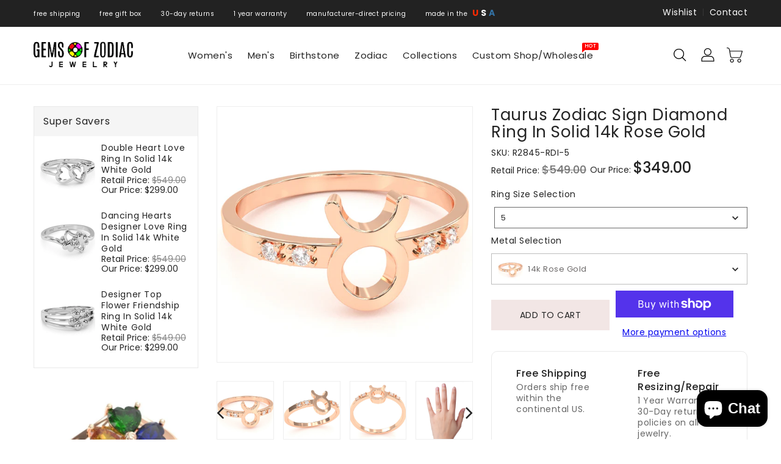

--- FILE ---
content_type: text/html; charset=utf-8
request_url: https://gemsofzodiac.com/products/taurus-zodiac-sign-diamond-ring-in-solid-14k-rose-gold
body_size: 65915
content:
<!doctype html>
<html class="no-js" lang="en" currency="$">
  <head>
<!-- starapps_core_start -->
<!-- This code is automatically managed by StarApps Studio -->
<!-- Please contact support@starapps.studio for any help -->
<!-- File location: snippets/starapps-core.liquid -->



    
<!-- starapps_core_end -->



    <meta charset="utf-8">
    <meta http-equiv="X-UA-Compatible" content="IE=edge">
    <meta name="viewport" content="width=device-width,initial-scale=1">
    <meta name="theme-color" content="">
    <link rel="canonical" href="https://gemsofzodiac.com/products/taurus-zodiac-sign-diamond-ring-in-solid-14k-rose-gold">
    <link rel="preconnect" href="https://cdn.shopify.com" crossorigin>
	<link href="https://fonts.googleapis.com/css?family=Great Vibes:400" rel="stylesheet" type="text/css" media="all"><link rel="icon" type="image/png" href="//gemsofzodiac.com/cdn/shop/files/goz-favicon_32x32.png?v=1655925464"><link rel="preconnect" href="https://fonts.shopifycdn.com" crossorigin><title>
      Taurus Zodiac Sign Diamond Ring In Solid 14k Rose Gold
 &ndash; Gems Of Zodiac</title>

    
      <meta name="description" content="Simple and yet elegant 14k solid rose gold diamond ring with a zodiac sign of Taurus on top. Perfect for those born between April 20 - May 20. Genuine Diamonds: .04 carats Qty: 4 x 1.3mm Round H|I Matching pendant and earrings are available exclusively from Gems Of Zodiac.All of our products are available in 925 Sterli">
    

    

<meta property="og:site_name" content="Gems Of Zodiac">
<meta property="og:url" content="https://gemsofzodiac.com/products/taurus-zodiac-sign-diamond-ring-in-solid-14k-rose-gold">
<meta property="og:title" content="Taurus Zodiac Sign Diamond Ring In Solid 14k Rose Gold">
<meta property="og:type" content="product">
<meta property="og:description" content="Simple and yet elegant 14k solid rose gold diamond ring with a zodiac sign of Taurus on top. Perfect for those born between April 20 - May 20. Genuine Diamonds: .04 carats Qty: 4 x 1.3mm Round H|I Matching pendant and earrings are available exclusively from Gems Of Zodiac.All of our products are available in 925 Sterli"><meta property="og:image" content="http://gemsofzodiac.com/cdn/shop/products/Picture1_a26881ed-8282-47a6-b980-8789c5b287d1.jpg?v=1662330464">
  <meta property="og:image:secure_url" content="https://gemsofzodiac.com/cdn/shop/products/Picture1_a26881ed-8282-47a6-b980-8789c5b287d1.jpg?v=1662330464">
  <meta property="og:image:width" content="800">
  <meta property="og:image:height" content="800"><meta property="og:price:amount" content="349.00">
  <meta property="og:price:currency" content="USD"><meta name="twitter:site" content="@gemsofzodiac"><meta name="twitter:card" content="summary_large_image">
<meta name="twitter:title" content="Taurus Zodiac Sign Diamond Ring In Solid 14k Rose Gold">
<meta name="twitter:description" content="Simple and yet elegant 14k solid rose gold diamond ring with a zodiac sign of Taurus on top. Perfect for those born between April 20 - May 20. Genuine Diamonds: .04 carats Qty: 4 x 1.3mm Round H|I Matching pendant and earrings are available exclusively from Gems Of Zodiac.All of our products are available in 925 Sterli">

        
    <script src="https://ajax.googleapis.com/ajax/libs/jquery/3.6.0/jquery.min.js"></script>

    <script>
      var theme = {
        moneyFormat: "${{amount}}",
        moneyFormatWithCurrency: "${{amount}} USD",
      }
    </script>
    
    <script src="//gemsofzodiac.com/cdn/shop/t/2/assets/includes.min.js?v=84266046833714934021654825219"></script>
    <script src="//gemsofzodiac.com/cdn/shop/t/2/assets/global.js?v=152947517960482005941654825218" defer="defer"></script>
    <script src="//gemsofzodiac.com/cdn/shop/t/2/assets/cart-notification.js?v=108987702215664772911654825212" defer="defer"></script>
    <script src="//gemsofzodiac.com/cdn/shop/t/2/assets/lazysizes.js?v=162282238643335803861657156373" defer="defer"></script>
    <script src="//gemsofzodiac.com/cdn/shop/t/2/assets/shop.js?v=68931737202691198551751771867" defer="defer"></script>
 <!-- starapps_scripts_start -->
<!-- This code is automatically managed by StarApps Studio -->
<!-- Please contact support@starapps.studio for any help -->
<script type="text/javascript" src="https://bcdn.starapps.studio/apps/vtk/gemsofzodiac-com/script-1655827474.js?shop=gemsofzodiac-com.myshopify.com" async></script>
<!-- starapps_scripts_end -->
    <script>window.performance && window.performance.mark && window.performance.mark('shopify.content_for_header.start');</script><meta name="google-site-verification" content="aXnBf3KdWNBaRi6t3T5J-am8eLlYbAVEzmjhS-LHDck">
<meta name="facebook-domain-verification" content="qxzzjwsywlnhras5e9cyu6bvboah8l">
<meta id="shopify-digital-wallet" name="shopify-digital-wallet" content="/64889192696/digital_wallets/dialog">
<meta name="shopify-checkout-api-token" content="149f973ea03ea851b1dc209156bd9230">
<meta id="in-context-paypal-metadata" data-shop-id="64889192696" data-venmo-supported="false" data-environment="production" data-locale="en_US" data-paypal-v4="true" data-currency="USD">
<link rel="alternate" type="application/json+oembed" href="https://gemsofzodiac.com/products/taurus-zodiac-sign-diamond-ring-in-solid-14k-rose-gold.oembed">
<script async="async" src="/checkouts/internal/preloads.js?locale=en-US"></script>
<link rel="preconnect" href="https://shop.app" crossorigin="anonymous">
<script async="async" src="https://shop.app/checkouts/internal/preloads.js?locale=en-US&shop_id=64889192696" crossorigin="anonymous"></script>
<script id="shopify-features" type="application/json">{"accessToken":"149f973ea03ea851b1dc209156bd9230","betas":["rich-media-storefront-analytics"],"domain":"gemsofzodiac.com","predictiveSearch":true,"shopId":64889192696,"locale":"en"}</script>
<script>var Shopify = Shopify || {};
Shopify.shop = "gemsofzodiac-com.myshopify.com";
Shopify.locale = "en";
Shopify.currency = {"active":"USD","rate":"1.0"};
Shopify.country = "US";
Shopify.theme = {"name":"Upload me elements","id":133201068280,"schema_name":"Dawn","schema_version":"2.4.0","theme_store_id":null,"role":"main"};
Shopify.theme.handle = "null";
Shopify.theme.style = {"id":null,"handle":null};
Shopify.cdnHost = "gemsofzodiac.com/cdn";
Shopify.routes = Shopify.routes || {};
Shopify.routes.root = "/";</script>
<script type="module">!function(o){(o.Shopify=o.Shopify||{}).modules=!0}(window);</script>
<script>!function(o){function n(){var o=[];function n(){o.push(Array.prototype.slice.apply(arguments))}return n.q=o,n}var t=o.Shopify=o.Shopify||{};t.loadFeatures=n(),t.autoloadFeatures=n()}(window);</script>
<script>
  window.ShopifyPay = window.ShopifyPay || {};
  window.ShopifyPay.apiHost = "shop.app\/pay";
  window.ShopifyPay.redirectState = null;
</script>
<script id="shop-js-analytics" type="application/json">{"pageType":"product"}</script>
<script defer="defer" async type="module" src="//gemsofzodiac.com/cdn/shopifycloud/shop-js/modules/v2/client.init-shop-cart-sync_IZsNAliE.en.esm.js"></script>
<script defer="defer" async type="module" src="//gemsofzodiac.com/cdn/shopifycloud/shop-js/modules/v2/chunk.common_0OUaOowp.esm.js"></script>
<script type="module">
  await import("//gemsofzodiac.com/cdn/shopifycloud/shop-js/modules/v2/client.init-shop-cart-sync_IZsNAliE.en.esm.js");
await import("//gemsofzodiac.com/cdn/shopifycloud/shop-js/modules/v2/chunk.common_0OUaOowp.esm.js");

  window.Shopify.SignInWithShop?.initShopCartSync?.({"fedCMEnabled":true,"windoidEnabled":true});

</script>
<script defer="defer" async type="module" src="//gemsofzodiac.com/cdn/shopifycloud/shop-js/modules/v2/client.payment-terms_CNlwjfZz.en.esm.js"></script>
<script defer="defer" async type="module" src="//gemsofzodiac.com/cdn/shopifycloud/shop-js/modules/v2/chunk.common_0OUaOowp.esm.js"></script>
<script defer="defer" async type="module" src="//gemsofzodiac.com/cdn/shopifycloud/shop-js/modules/v2/chunk.modal_CGo_dVj3.esm.js"></script>
<script type="module">
  await import("//gemsofzodiac.com/cdn/shopifycloud/shop-js/modules/v2/client.payment-terms_CNlwjfZz.en.esm.js");
await import("//gemsofzodiac.com/cdn/shopifycloud/shop-js/modules/v2/chunk.common_0OUaOowp.esm.js");
await import("//gemsofzodiac.com/cdn/shopifycloud/shop-js/modules/v2/chunk.modal_CGo_dVj3.esm.js");

  
</script>
<script>
  window.Shopify = window.Shopify || {};
  if (!window.Shopify.featureAssets) window.Shopify.featureAssets = {};
  window.Shopify.featureAssets['shop-js'] = {"shop-cart-sync":["modules/v2/client.shop-cart-sync_DLOhI_0X.en.esm.js","modules/v2/chunk.common_0OUaOowp.esm.js"],"init-fed-cm":["modules/v2/client.init-fed-cm_C6YtU0w6.en.esm.js","modules/v2/chunk.common_0OUaOowp.esm.js"],"shop-button":["modules/v2/client.shop-button_BCMx7GTG.en.esm.js","modules/v2/chunk.common_0OUaOowp.esm.js"],"shop-cash-offers":["modules/v2/client.shop-cash-offers_BT26qb5j.en.esm.js","modules/v2/chunk.common_0OUaOowp.esm.js","modules/v2/chunk.modal_CGo_dVj3.esm.js"],"init-windoid":["modules/v2/client.init-windoid_B9PkRMql.en.esm.js","modules/v2/chunk.common_0OUaOowp.esm.js"],"init-shop-email-lookup-coordinator":["modules/v2/client.init-shop-email-lookup-coordinator_DZkqjsbU.en.esm.js","modules/v2/chunk.common_0OUaOowp.esm.js"],"shop-toast-manager":["modules/v2/client.shop-toast-manager_Di2EnuM7.en.esm.js","modules/v2/chunk.common_0OUaOowp.esm.js"],"shop-login-button":["modules/v2/client.shop-login-button_BtqW_SIO.en.esm.js","modules/v2/chunk.common_0OUaOowp.esm.js","modules/v2/chunk.modal_CGo_dVj3.esm.js"],"avatar":["modules/v2/client.avatar_BTnouDA3.en.esm.js"],"pay-button":["modules/v2/client.pay-button_CWa-C9R1.en.esm.js","modules/v2/chunk.common_0OUaOowp.esm.js"],"init-shop-cart-sync":["modules/v2/client.init-shop-cart-sync_IZsNAliE.en.esm.js","modules/v2/chunk.common_0OUaOowp.esm.js"],"init-customer-accounts":["modules/v2/client.init-customer-accounts_DenGwJTU.en.esm.js","modules/v2/client.shop-login-button_BtqW_SIO.en.esm.js","modules/v2/chunk.common_0OUaOowp.esm.js","modules/v2/chunk.modal_CGo_dVj3.esm.js"],"init-shop-for-new-customer-accounts":["modules/v2/client.init-shop-for-new-customer-accounts_JdHXxpS9.en.esm.js","modules/v2/client.shop-login-button_BtqW_SIO.en.esm.js","modules/v2/chunk.common_0OUaOowp.esm.js","modules/v2/chunk.modal_CGo_dVj3.esm.js"],"init-customer-accounts-sign-up":["modules/v2/client.init-customer-accounts-sign-up_D6__K_p8.en.esm.js","modules/v2/client.shop-login-button_BtqW_SIO.en.esm.js","modules/v2/chunk.common_0OUaOowp.esm.js","modules/v2/chunk.modal_CGo_dVj3.esm.js"],"checkout-modal":["modules/v2/client.checkout-modal_C_ZQDY6s.en.esm.js","modules/v2/chunk.common_0OUaOowp.esm.js","modules/v2/chunk.modal_CGo_dVj3.esm.js"],"shop-follow-button":["modules/v2/client.shop-follow-button_XetIsj8l.en.esm.js","modules/v2/chunk.common_0OUaOowp.esm.js","modules/v2/chunk.modal_CGo_dVj3.esm.js"],"lead-capture":["modules/v2/client.lead-capture_DvA72MRN.en.esm.js","modules/v2/chunk.common_0OUaOowp.esm.js","modules/v2/chunk.modal_CGo_dVj3.esm.js"],"shop-login":["modules/v2/client.shop-login_ClXNxyh6.en.esm.js","modules/v2/chunk.common_0OUaOowp.esm.js","modules/v2/chunk.modal_CGo_dVj3.esm.js"],"payment-terms":["modules/v2/client.payment-terms_CNlwjfZz.en.esm.js","modules/v2/chunk.common_0OUaOowp.esm.js","modules/v2/chunk.modal_CGo_dVj3.esm.js"]};
</script>
<script>(function() {
  var isLoaded = false;
  function asyncLoad() {
    if (isLoaded) return;
    isLoaded = true;
    var urls = ["https:\/\/cdn.logbase.io\/lb-upsell-wrapper.js?shop=gemsofzodiac-com.myshopify.com","https:\/\/d1639lhkj5l89m.cloudfront.net\/js\/storefront\/uppromote.js?shop=gemsofzodiac-com.myshopify.com"];
    for (var i = 0; i < urls.length; i++) {
      var s = document.createElement('script');
      s.type = 'text/javascript';
      s.async = true;
      s.src = urls[i];
      var x = document.getElementsByTagName('script')[0];
      x.parentNode.insertBefore(s, x);
    }
  };
  if(window.attachEvent) {
    window.attachEvent('onload', asyncLoad);
  } else {
    window.addEventListener('load', asyncLoad, false);
  }
})();</script>
<script id="__st">var __st={"a":64889192696,"offset":-18000,"reqid":"ef217aff-d1d8-4336-bfff-17b4be335461-1768480165","pageurl":"gemsofzodiac.com\/products\/taurus-zodiac-sign-diamond-ring-in-solid-14k-rose-gold","u":"fc555958aa7f","p":"product","rtyp":"product","rid":7792738599160};</script>
<script>window.ShopifyPaypalV4VisibilityTracking = true;</script>
<script id="captcha-bootstrap">!function(){'use strict';const t='contact',e='account',n='new_comment',o=[[t,t],['blogs',n],['comments',n],[t,'customer']],c=[[e,'customer_login'],[e,'guest_login'],[e,'recover_customer_password'],[e,'create_customer']],r=t=>t.map((([t,e])=>`form[action*='/${t}']:not([data-nocaptcha='true']) input[name='form_type'][value='${e}']`)).join(','),a=t=>()=>t?[...document.querySelectorAll(t)].map((t=>t.form)):[];function s(){const t=[...o],e=r(t);return a(e)}const i='password',u='form_key',d=['recaptcha-v3-token','g-recaptcha-response','h-captcha-response',i],f=()=>{try{return window.sessionStorage}catch{return}},m='__shopify_v',_=t=>t.elements[u];function p(t,e,n=!1){try{const o=window.sessionStorage,c=JSON.parse(o.getItem(e)),{data:r}=function(t){const{data:e,action:n}=t;return t[m]||n?{data:e,action:n}:{data:t,action:n}}(c);for(const[e,n]of Object.entries(r))t.elements[e]&&(t.elements[e].value=n);n&&o.removeItem(e)}catch(o){console.error('form repopulation failed',{error:o})}}const l='form_type',E='cptcha';function T(t){t.dataset[E]=!0}const w=window,h=w.document,L='Shopify',v='ce_forms',y='captcha';let A=!1;((t,e)=>{const n=(g='f06e6c50-85a8-45c8-87d0-21a2b65856fe',I='https://cdn.shopify.com/shopifycloud/storefront-forms-hcaptcha/ce_storefront_forms_captcha_hcaptcha.v1.5.2.iife.js',D={infoText:'Protected by hCaptcha',privacyText:'Privacy',termsText:'Terms'},(t,e,n)=>{const o=w[L][v],c=o.bindForm;if(c)return c(t,g,e,D).then(n);var r;o.q.push([[t,g,e,D],n]),r=I,A||(h.body.append(Object.assign(h.createElement('script'),{id:'captcha-provider',async:!0,src:r})),A=!0)});var g,I,D;w[L]=w[L]||{},w[L][v]=w[L][v]||{},w[L][v].q=[],w[L][y]=w[L][y]||{},w[L][y].protect=function(t,e){n(t,void 0,e),T(t)},Object.freeze(w[L][y]),function(t,e,n,w,h,L){const[v,y,A,g]=function(t,e,n){const i=e?o:[],u=t?c:[],d=[...i,...u],f=r(d),m=r(i),_=r(d.filter((([t,e])=>n.includes(e))));return[a(f),a(m),a(_),s()]}(w,h,L),I=t=>{const e=t.target;return e instanceof HTMLFormElement?e:e&&e.form},D=t=>v().includes(t);t.addEventListener('submit',(t=>{const e=I(t);if(!e)return;const n=D(e)&&!e.dataset.hcaptchaBound&&!e.dataset.recaptchaBound,o=_(e),c=g().includes(e)&&(!o||!o.value);(n||c)&&t.preventDefault(),c&&!n&&(function(t){try{if(!f())return;!function(t){const e=f();if(!e)return;const n=_(t);if(!n)return;const o=n.value;o&&e.removeItem(o)}(t);const e=Array.from(Array(32),(()=>Math.random().toString(36)[2])).join('');!function(t,e){_(t)||t.append(Object.assign(document.createElement('input'),{type:'hidden',name:u})),t.elements[u].value=e}(t,e),function(t,e){const n=f();if(!n)return;const o=[...t.querySelectorAll(`input[type='${i}']`)].map((({name:t})=>t)),c=[...d,...o],r={};for(const[a,s]of new FormData(t).entries())c.includes(a)||(r[a]=s);n.setItem(e,JSON.stringify({[m]:1,action:t.action,data:r}))}(t,e)}catch(e){console.error('failed to persist form',e)}}(e),e.submit())}));const S=(t,e)=>{t&&!t.dataset[E]&&(n(t,e.some((e=>e===t))),T(t))};for(const o of['focusin','change'])t.addEventListener(o,(t=>{const e=I(t);D(e)&&S(e,y())}));const B=e.get('form_key'),M=e.get(l),P=B&&M;t.addEventListener('DOMContentLoaded',(()=>{const t=y();if(P)for(const e of t)e.elements[l].value===M&&p(e,B);[...new Set([...A(),...v().filter((t=>'true'===t.dataset.shopifyCaptcha))])].forEach((e=>S(e,t)))}))}(h,new URLSearchParams(w.location.search),n,t,e,['guest_login'])})(!0,!0)}();</script>
<script integrity="sha256-4kQ18oKyAcykRKYeNunJcIwy7WH5gtpwJnB7kiuLZ1E=" data-source-attribution="shopify.loadfeatures" defer="defer" src="//gemsofzodiac.com/cdn/shopifycloud/storefront/assets/storefront/load_feature-a0a9edcb.js" crossorigin="anonymous"></script>
<script crossorigin="anonymous" defer="defer" src="//gemsofzodiac.com/cdn/shopifycloud/storefront/assets/shopify_pay/storefront-65b4c6d7.js?v=20250812"></script>
<script data-source-attribution="shopify.dynamic_checkout.dynamic.init">var Shopify=Shopify||{};Shopify.PaymentButton=Shopify.PaymentButton||{isStorefrontPortableWallets:!0,init:function(){window.Shopify.PaymentButton.init=function(){};var t=document.createElement("script");t.src="https://gemsofzodiac.com/cdn/shopifycloud/portable-wallets/latest/portable-wallets.en.js",t.type="module",document.head.appendChild(t)}};
</script>
<script data-source-attribution="shopify.dynamic_checkout.buyer_consent">
  function portableWalletsHideBuyerConsent(e){var t=document.getElementById("shopify-buyer-consent"),n=document.getElementById("shopify-subscription-policy-button");t&&n&&(t.classList.add("hidden"),t.setAttribute("aria-hidden","true"),n.removeEventListener("click",e))}function portableWalletsShowBuyerConsent(e){var t=document.getElementById("shopify-buyer-consent"),n=document.getElementById("shopify-subscription-policy-button");t&&n&&(t.classList.remove("hidden"),t.removeAttribute("aria-hidden"),n.addEventListener("click",e))}window.Shopify?.PaymentButton&&(window.Shopify.PaymentButton.hideBuyerConsent=portableWalletsHideBuyerConsent,window.Shopify.PaymentButton.showBuyerConsent=portableWalletsShowBuyerConsent);
</script>
<script>
  function portableWalletsCleanup(e){e&&e.src&&console.error("Failed to load portable wallets script "+e.src);var t=document.querySelectorAll("shopify-accelerated-checkout .shopify-payment-button__skeleton, shopify-accelerated-checkout-cart .wallet-cart-button__skeleton"),e=document.getElementById("shopify-buyer-consent");for(let e=0;e<t.length;e++)t[e].remove();e&&e.remove()}function portableWalletsNotLoadedAsModule(e){e instanceof ErrorEvent&&"string"==typeof e.message&&e.message.includes("import.meta")&&"string"==typeof e.filename&&e.filename.includes("portable-wallets")&&(window.removeEventListener("error",portableWalletsNotLoadedAsModule),window.Shopify.PaymentButton.failedToLoad=e,"loading"===document.readyState?document.addEventListener("DOMContentLoaded",window.Shopify.PaymentButton.init):window.Shopify.PaymentButton.init())}window.addEventListener("error",portableWalletsNotLoadedAsModule);
</script>

<script type="module" src="https://gemsofzodiac.com/cdn/shopifycloud/portable-wallets/latest/portable-wallets.en.js" onError="portableWalletsCleanup(this)" crossorigin="anonymous"></script>
<script nomodule>
  document.addEventListener("DOMContentLoaded", portableWalletsCleanup);
</script>

<link id="shopify-accelerated-checkout-styles" rel="stylesheet" media="screen" href="https://gemsofzodiac.com/cdn/shopifycloud/portable-wallets/latest/accelerated-checkout-backwards-compat.css" crossorigin="anonymous">
<style id="shopify-accelerated-checkout-cart">
        #shopify-buyer-consent {
  margin-top: 1em;
  display: inline-block;
  width: 100%;
}

#shopify-buyer-consent.hidden {
  display: none;
}

#shopify-subscription-policy-button {
  background: none;
  border: none;
  padding: 0;
  text-decoration: underline;
  font-size: inherit;
  cursor: pointer;
}

#shopify-subscription-policy-button::before {
  box-shadow: none;
}

      </style>
<script id="sections-script" data-sections="main-product,product-recommendations" defer="defer" src="//gemsofzodiac.com/cdn/shop/t/2/compiled_assets/scripts.js?4051"></script>
<script>window.performance && window.performance.mark && window.performance.mark('shopify.content_for_header.end');</script>

    <style data-shopify>
      @font-face {
  font-family: Poppins;
  font-weight: 400;
  font-style: normal;
  font-display: swap;
  src: url("//gemsofzodiac.com/cdn/fonts/poppins/poppins_n4.0ba78fa5af9b0e1a374041b3ceaadf0a43b41362.woff2") format("woff2"),
       url("//gemsofzodiac.com/cdn/fonts/poppins/poppins_n4.214741a72ff2596839fc9760ee7a770386cf16ca.woff") format("woff");
}

      @font-face {
  font-family: Poppins;
  font-weight: 700;
  font-style: normal;
  font-display: swap;
  src: url("//gemsofzodiac.com/cdn/fonts/poppins/poppins_n7.56758dcf284489feb014a026f3727f2f20a54626.woff2") format("woff2"),
       url("//gemsofzodiac.com/cdn/fonts/poppins/poppins_n7.f34f55d9b3d3205d2cd6f64955ff4b36f0cfd8da.woff") format("woff");
}

      @font-face {
  font-family: Poppins;
  font-weight: 600;
  font-style: normal;
  font-display: swap;
  src: url("//gemsofzodiac.com/cdn/fonts/poppins/poppins_n6.aa29d4918bc243723d56b59572e18228ed0786f6.woff2") format("woff2"),
       url("//gemsofzodiac.com/cdn/fonts/poppins/poppins_n6.5f815d845fe073750885d5b7e619ee00e8111208.woff") format("woff");
}

      @font-face {
  font-family: Poppins;
  font-weight: 500;
  font-style: normal;
  font-display: swap;
  src: url("//gemsofzodiac.com/cdn/fonts/poppins/poppins_n5.ad5b4b72b59a00358afc706450c864c3c8323842.woff2") format("woff2"),
       url("//gemsofzodiac.com/cdn/fonts/poppins/poppins_n5.33757fdf985af2d24b32fcd84c9a09224d4b2c39.woff") format("woff");
}

      @font-face {
  font-family: Poppins;
  font-weight: 300;
  font-style: normal;
  font-display: swap;
  src: url("//gemsofzodiac.com/cdn/fonts/poppins/poppins_n3.05f58335c3209cce17da4f1f1ab324ebe2982441.woff2") format("woff2"),
       url("//gemsofzodiac.com/cdn/fonts/poppins/poppins_n3.6971368e1f131d2c8ff8e3a44a36b577fdda3ff5.woff") format("woff");
}

      @font-face {
  font-family: Poppins;
  font-weight: 400;
  font-style: italic;
  font-display: swap;
  src: url("//gemsofzodiac.com/cdn/fonts/poppins/poppins_i4.846ad1e22474f856bd6b81ba4585a60799a9f5d2.woff2") format("woff2"),
       url("//gemsofzodiac.com/cdn/fonts/poppins/poppins_i4.56b43284e8b52fc64c1fd271f289a39e8477e9ec.woff") format("woff");
}

      @font-face {
  font-family: Poppins;
  font-weight: 700;
  font-style: italic;
  font-display: swap;
  src: url("//gemsofzodiac.com/cdn/fonts/poppins/poppins_i7.42fd71da11e9d101e1e6c7932199f925f9eea42d.woff2") format("woff2"),
       url("//gemsofzodiac.com/cdn/fonts/poppins/poppins_i7.ec8499dbd7616004e21155106d13837fff4cf556.woff") format("woff");
}


      :root {
        --font-body-family: Poppins, sans-serif;
        --font-body-style: normal;
        --font-body-weight: 400;
        --font-weight-body--bold: 400;
      }

      *,
      *::before,
      *::after {
        box-sizing: inherit;
      }

      html {
        box-sizing: border-box;
        font-size: 62.5%;
        height: 100%;
      }

      body {
        display: grid;
        grid-template-rows: auto auto 1fr auto;
        grid-template-columns: 100%;
        min-height: 100%;
        margin: 0;
        font-size: 14px;
        letter-spacing: 0.06rem;
        line-height: 1.8;
        font-family: var(--font-body-family);
        font-style: var(--font-body-style);
        font-weight: var(--font-body-weight);
      }

    </style>
    <style data-shopify>
  :root {
    --brand-secondary: #f2e6e5;
    --brand-modify-secondary: rgba(242, 230, 229, 0.3);
    --button-bg-color: #f2e6e5;
    --button-text-color: #232323;
    --button-bg-hover-color: #151515;
    --button-text-hover-color: #ffffff;
    --button-text-hover-modify-color: rgba(255, 255, 255, 0.4);
    --product-btn-bg-color: ;
    --product-icon-color: #222222;
    --product-btn-bg-hover-color:  ;
    --product-icon-hover-color: #666666;
    --navbar-background-color: #222222;
    --navbar-text-modify-color: rgba(255, 255, 255, 0.1);
    --navbar-text-color: #ffffff;
    --header-icon-modify-color:rgba(34, 34, 34, 0.1);
    --header-icon-color:#222222;
    --header-icon-hover-color:#232323;
    --menu-bg-color:#E38EA5;
    --menu-text-modify-color:rgba(255, 255, 255, 0.1);
    --menu-text-color:#FFFFFF;
    --menu-text-hover-color:#232323;
	--sale-bg-color:#7fbc1e;
    --sale-text-color:#ffffff;
	--soldout-bg-color:#c92c2c;
    --soldout-text-color:#ffffff;
    --footer-bg-color: #f2e6e5;
    --footer-heading-color: #232323;
    --footer-text-color: #232323;
--footer-text-modify-color:rgba(35, 35, 35, 0.1);
    --footer-text-hover-color: #666666;
    --footer-bottom-bg-color: #f2e6e5;
    --footer-bottom-text-color: #232323;
    --password-color: #232323;
	--password-textcolor: #FFFFFF;
    --font-body-family: Poppins;
	--font-base-family: Great Vibes;
  }
</style>
    <link href="https://cdnjs.cloudflare.com/ajax/libs/font-awesome/4.7.0/css/font-awesome.min.css" rel="stylesheet" type="text/css" media="all" />
    <link href="//gemsofzodiac.com/cdn/shop/t/2/assets/includes.min.css?v=76577207104680680741654825218" rel="stylesheet" type="text/css" media="all" />
    <link href="//gemsofzodiac.com/cdn/shop/t/2/assets/base.css?v=68725395427060432281698766753" rel="stylesheet" type="text/css" media="all" />
    <link href="//gemsofzodiac.com/cdn/shop/t/2/assets/theme.css?v=136691270542455564601673378885" rel="stylesheet" type="text/css" media="all" />
     
<link rel="preload" as="font" href="//gemsofzodiac.com/cdn/fonts/poppins/poppins_n4.0ba78fa5af9b0e1a374041b3ceaadf0a43b41362.woff2" type="font/woff2" crossorigin><script>document.documentElement.className = document.documentElement.className.replace('no-js', 'js');</script>
  <!-- BEGIN app block: shopify://apps/judge-me-reviews/blocks/judgeme_core/61ccd3b1-a9f2-4160-9fe9-4fec8413e5d8 --><!-- Start of Judge.me Core -->






<link rel="dns-prefetch" href="https://cdnwidget.judge.me">
<link rel="dns-prefetch" href="https://cdn.judge.me">
<link rel="dns-prefetch" href="https://cdn1.judge.me">
<link rel="dns-prefetch" href="https://api.judge.me">

<script data-cfasync='false' class='jdgm-settings-script'>window.jdgmSettings={"pagination":5,"disable_web_reviews":false,"badge_no_review_text":"No reviews","badge_n_reviews_text":"{{ n }} review/reviews","hide_badge_preview_if_no_reviews":true,"badge_hide_text":false,"enforce_center_preview_badge":false,"widget_title":"Customer Reviews","widget_open_form_text":"Write a review","widget_close_form_text":"Cancel review","widget_refresh_page_text":"Refresh page","widget_summary_text":"Based on {{ number_of_reviews }} review/reviews","widget_no_review_text":"Be the first to write a review","widget_name_field_text":"Display name","widget_verified_name_field_text":"Verified Name (public)","widget_name_placeholder_text":"Display name","widget_required_field_error_text":"This field is required.","widget_email_field_text":"Email address","widget_verified_email_field_text":"Verified Email (private, can not be edited)","widget_email_placeholder_text":"Your email address","widget_email_field_error_text":"Please enter a valid email address.","widget_rating_field_text":"Rating","widget_review_title_field_text":"Review Title","widget_review_title_placeholder_text":"Give your review a title","widget_review_body_field_text":"Review content","widget_review_body_placeholder_text":"Start writing here...","widget_pictures_field_text":"Picture/Video (optional)","widget_submit_review_text":"Submit Review","widget_submit_verified_review_text":"Submit Verified Review","widget_submit_success_msg_with_auto_publish":"Thank you! Please refresh the page in a few moments to see your review. You can remove or edit your review by logging into \u003ca href='https://judge.me/login' target='_blank' rel='nofollow noopener'\u003eJudge.me\u003c/a\u003e","widget_submit_success_msg_no_auto_publish":"Thank you! Your review will be published as soon as it is approved by the shop admin. You can remove or edit your review by logging into \u003ca href='https://judge.me/login' target='_blank' rel='nofollow noopener'\u003eJudge.me\u003c/a\u003e","widget_show_default_reviews_out_of_total_text":"Showing {{ n_reviews_shown }} out of {{ n_reviews }} reviews.","widget_show_all_link_text":"Show all","widget_show_less_link_text":"Show less","widget_author_said_text":"{{ reviewer_name }} said:","widget_days_text":"{{ n }} days ago","widget_weeks_text":"{{ n }} week/weeks ago","widget_months_text":"{{ n }} month/months ago","widget_years_text":"{{ n }} year/years ago","widget_yesterday_text":"Yesterday","widget_today_text":"Today","widget_replied_text":"\u003e\u003e {{ shop_name }} replied:","widget_read_more_text":"Read more","widget_reviewer_name_as_initial":"","widget_rating_filter_color":"#fbcd0a","widget_rating_filter_see_all_text":"See all reviews","widget_sorting_most_recent_text":"Most Recent","widget_sorting_highest_rating_text":"Highest Rating","widget_sorting_lowest_rating_text":"Lowest Rating","widget_sorting_with_pictures_text":"Only Pictures","widget_sorting_most_helpful_text":"Most Helpful","widget_open_question_form_text":"Ask a question","widget_reviews_subtab_text":"Reviews","widget_questions_subtab_text":"Questions","widget_question_label_text":"Question","widget_answer_label_text":"Answer","widget_question_placeholder_text":"Write your question here","widget_submit_question_text":"Submit Question","widget_question_submit_success_text":"Thank you for your question! We will notify you once it gets answered.","verified_badge_text":"Verified","verified_badge_bg_color":"","verified_badge_text_color":"","verified_badge_placement":"left-of-reviewer-name","widget_review_max_height":"","widget_hide_border":false,"widget_social_share":false,"widget_thumb":false,"widget_review_location_show":false,"widget_location_format":"","all_reviews_include_out_of_store_products":true,"all_reviews_out_of_store_text":"(out of store)","all_reviews_pagination":100,"all_reviews_product_name_prefix_text":"about","enable_review_pictures":true,"enable_question_anwser":false,"widget_theme":"default","review_date_format":"mm/dd/yyyy","default_sort_method":"most-recent","widget_product_reviews_subtab_text":"Product Reviews","widget_shop_reviews_subtab_text":"Shop Reviews","widget_other_products_reviews_text":"Reviews for other products","widget_store_reviews_subtab_text":"Store reviews","widget_no_store_reviews_text":"This store hasn't received any reviews yet","widget_web_restriction_product_reviews_text":"This product hasn't received any reviews yet","widget_no_items_text":"No items found","widget_show_more_text":"Show more","widget_write_a_store_review_text":"Write a Store Review","widget_other_languages_heading":"Reviews in Other Languages","widget_translate_review_text":"Translate review to {{ language }}","widget_translating_review_text":"Translating...","widget_show_original_translation_text":"Show original ({{ language }})","widget_translate_review_failed_text":"Review couldn't be translated.","widget_translate_review_retry_text":"Retry","widget_translate_review_try_again_later_text":"Try again later","show_product_url_for_grouped_product":false,"widget_sorting_pictures_first_text":"Pictures First","show_pictures_on_all_rev_page_mobile":false,"show_pictures_on_all_rev_page_desktop":false,"floating_tab_hide_mobile_install_preference":false,"floating_tab_button_name":"★ Reviews","floating_tab_title":"Let customers speak for us","floating_tab_button_color":"","floating_tab_button_background_color":"","floating_tab_url":"","floating_tab_url_enabled":false,"floating_tab_tab_style":"text","all_reviews_text_badge_text":"Customers rate us {{ shop.metafields.judgeme.all_reviews_rating | round: 1 }}/5 based on {{ shop.metafields.judgeme.all_reviews_count }} reviews.","all_reviews_text_badge_text_branded_style":"{{ shop.metafields.judgeme.all_reviews_rating | round: 1 }} out of 5 stars based on {{ shop.metafields.judgeme.all_reviews_count }} reviews","is_all_reviews_text_badge_a_link":false,"show_stars_for_all_reviews_text_badge":false,"all_reviews_text_badge_url":"","all_reviews_text_style":"branded","all_reviews_text_color_style":"judgeme_brand_color","all_reviews_text_color":"#108474","all_reviews_text_show_jm_brand":false,"featured_carousel_show_header":true,"featured_carousel_title":"Let customers speak for us","testimonials_carousel_title":"Customers are saying","videos_carousel_title":"Real customer stories","cards_carousel_title":"Customers are saying","featured_carousel_count_text":"from {{ n }} reviews","featured_carousel_add_link_to_all_reviews_page":false,"featured_carousel_url":"","featured_carousel_show_images":true,"featured_carousel_autoslide_interval":5,"featured_carousel_arrows_on_the_sides":false,"featured_carousel_height":250,"featured_carousel_width":80,"featured_carousel_image_size":0,"featured_carousel_image_height":250,"featured_carousel_arrow_color":"#eeeeee","verified_count_badge_style":"branded","verified_count_badge_orientation":"horizontal","verified_count_badge_color_style":"judgeme_brand_color","verified_count_badge_color":"#108474","is_verified_count_badge_a_link":false,"verified_count_badge_url":"","verified_count_badge_show_jm_brand":true,"widget_rating_preset_default":5,"widget_first_sub_tab":"product-reviews","widget_show_histogram":true,"widget_histogram_use_custom_color":false,"widget_pagination_use_custom_color":false,"widget_star_use_custom_color":false,"widget_verified_badge_use_custom_color":false,"widget_write_review_use_custom_color":false,"picture_reminder_submit_button":"Upload Pictures","enable_review_videos":false,"mute_video_by_default":false,"widget_sorting_videos_first_text":"Videos First","widget_review_pending_text":"Pending","featured_carousel_items_for_large_screen":3,"social_share_options_order":"Facebook,Twitter","remove_microdata_snippet":true,"disable_json_ld":false,"enable_json_ld_products":false,"preview_badge_show_question_text":false,"preview_badge_no_question_text":"No questions","preview_badge_n_question_text":"{{ number_of_questions }} question/questions","qa_badge_show_icon":false,"qa_badge_position":"same-row","remove_judgeme_branding":false,"widget_add_search_bar":false,"widget_search_bar_placeholder":"Search","widget_sorting_verified_only_text":"Verified only","featured_carousel_theme":"default","featured_carousel_show_rating":true,"featured_carousel_show_title":true,"featured_carousel_show_body":true,"featured_carousel_show_date":false,"featured_carousel_show_reviewer":true,"featured_carousel_show_product":false,"featured_carousel_header_background_color":"#108474","featured_carousel_header_text_color":"#ffffff","featured_carousel_name_product_separator":"reviewed","featured_carousel_full_star_background":"#108474","featured_carousel_empty_star_background":"#dadada","featured_carousel_vertical_theme_background":"#f9fafb","featured_carousel_verified_badge_enable":true,"featured_carousel_verified_badge_color":"#108474","featured_carousel_border_style":"round","featured_carousel_review_line_length_limit":3,"featured_carousel_more_reviews_button_text":"Read more reviews","featured_carousel_view_product_button_text":"View product","all_reviews_page_load_reviews_on":"scroll","all_reviews_page_load_more_text":"Load More Reviews","disable_fb_tab_reviews":false,"enable_ajax_cdn_cache":false,"widget_advanced_speed_features":5,"widget_public_name_text":"displayed publicly like","default_reviewer_name":"John Smith","default_reviewer_name_has_non_latin":true,"widget_reviewer_anonymous":"Anonymous","medals_widget_title":"Judge.me Review Medals","medals_widget_background_color":"#f9fafb","medals_widget_position":"footer_all_pages","medals_widget_border_color":"#f9fafb","medals_widget_verified_text_position":"left","medals_widget_use_monochromatic_version":false,"medals_widget_elements_color":"#108474","show_reviewer_avatar":true,"widget_invalid_yt_video_url_error_text":"Not a YouTube video URL","widget_max_length_field_error_text":"Please enter no more than {0} characters.","widget_show_country_flag":false,"widget_show_collected_via_shop_app":true,"widget_verified_by_shop_badge_style":"light","widget_verified_by_shop_text":"Verified by Shop","widget_show_photo_gallery":false,"widget_load_with_code_splitting":true,"widget_ugc_install_preference":false,"widget_ugc_title":"Made by us, Shared by you","widget_ugc_subtitle":"Tag us to see your picture featured in our page","widget_ugc_arrows_color":"#ffffff","widget_ugc_primary_button_text":"Buy Now","widget_ugc_primary_button_background_color":"#108474","widget_ugc_primary_button_text_color":"#ffffff","widget_ugc_primary_button_border_width":"0","widget_ugc_primary_button_border_style":"none","widget_ugc_primary_button_border_color":"#108474","widget_ugc_primary_button_border_radius":"25","widget_ugc_secondary_button_text":"Load More","widget_ugc_secondary_button_background_color":"#ffffff","widget_ugc_secondary_button_text_color":"#108474","widget_ugc_secondary_button_border_width":"2","widget_ugc_secondary_button_border_style":"solid","widget_ugc_secondary_button_border_color":"#108474","widget_ugc_secondary_button_border_radius":"25","widget_ugc_reviews_button_text":"View Reviews","widget_ugc_reviews_button_background_color":"#ffffff","widget_ugc_reviews_button_text_color":"#108474","widget_ugc_reviews_button_border_width":"2","widget_ugc_reviews_button_border_style":"solid","widget_ugc_reviews_button_border_color":"#108474","widget_ugc_reviews_button_border_radius":"25","widget_ugc_reviews_button_link_to":"judgeme-reviews-page","widget_ugc_show_post_date":true,"widget_ugc_max_width":"800","widget_rating_metafield_value_type":true,"widget_primary_color":"#108474","widget_enable_secondary_color":false,"widget_secondary_color":"#edf5f5","widget_summary_average_rating_text":"{{ average_rating }} out of 5","widget_media_grid_title":"Customer photos \u0026 videos","widget_media_grid_see_more_text":"See more","widget_round_style":false,"widget_show_product_medals":true,"widget_verified_by_judgeme_text":"Verified by Judge.me","widget_show_store_medals":true,"widget_verified_by_judgeme_text_in_store_medals":"Verified by Judge.me","widget_media_field_exceed_quantity_message":"Sorry, we can only accept {{ max_media }} for one review.","widget_media_field_exceed_limit_message":"{{ file_name }} is too large, please select a {{ media_type }} less than {{ size_limit }}MB.","widget_review_submitted_text":"Review Submitted!","widget_question_submitted_text":"Question Submitted!","widget_close_form_text_question":"Cancel","widget_write_your_answer_here_text":"Write your answer here","widget_enabled_branded_link":true,"widget_show_collected_by_judgeme":false,"widget_reviewer_name_color":"","widget_write_review_text_color":"","widget_write_review_bg_color":"","widget_collected_by_judgeme_text":"collected by Judge.me","widget_pagination_type":"standard","widget_load_more_text":"Load More","widget_load_more_color":"#108474","widget_full_review_text":"Full Review","widget_read_more_reviews_text":"Read More Reviews","widget_read_questions_text":"Read Questions","widget_questions_and_answers_text":"Questions \u0026 Answers","widget_verified_by_text":"Verified by","widget_verified_text":"Verified","widget_number_of_reviews_text":"{{ number_of_reviews }} reviews","widget_back_button_text":"Back","widget_next_button_text":"Next","widget_custom_forms_filter_button":"Filters","custom_forms_style":"horizontal","widget_show_review_information":false,"how_reviews_are_collected":"How reviews are collected?","widget_show_review_keywords":false,"widget_gdpr_statement":"How we use your data: We'll only contact you about the review you left, and only if necessary. By submitting your review, you agree to Judge.me's \u003ca href='https://judge.me/terms' target='_blank' rel='nofollow noopener'\u003eterms\u003c/a\u003e, \u003ca href='https://judge.me/privacy' target='_blank' rel='nofollow noopener'\u003eprivacy\u003c/a\u003e and \u003ca href='https://judge.me/content-policy' target='_blank' rel='nofollow noopener'\u003econtent\u003c/a\u003e policies.","widget_multilingual_sorting_enabled":false,"widget_translate_review_content_enabled":false,"widget_translate_review_content_method":"manual","popup_widget_review_selection":"automatically_with_pictures","popup_widget_round_border_style":true,"popup_widget_show_title":true,"popup_widget_show_body":true,"popup_widget_show_reviewer":false,"popup_widget_show_product":true,"popup_widget_show_pictures":true,"popup_widget_use_review_picture":true,"popup_widget_show_on_home_page":true,"popup_widget_show_on_product_page":true,"popup_widget_show_on_collection_page":true,"popup_widget_show_on_cart_page":true,"popup_widget_position":"bottom_left","popup_widget_first_review_delay":5,"popup_widget_duration":5,"popup_widget_interval":5,"popup_widget_review_count":5,"popup_widget_hide_on_mobile":true,"review_snippet_widget_round_border_style":true,"review_snippet_widget_card_color":"#FFFFFF","review_snippet_widget_slider_arrows_background_color":"#FFFFFF","review_snippet_widget_slider_arrows_color":"#000000","review_snippet_widget_star_color":"#108474","show_product_variant":false,"all_reviews_product_variant_label_text":"Variant: ","widget_show_verified_branding":true,"widget_ai_summary_title":"Customers say","widget_ai_summary_disclaimer":"AI-powered review summary based on recent customer reviews","widget_show_ai_summary":false,"widget_show_ai_summary_bg":false,"widget_show_review_title_input":false,"redirect_reviewers_invited_via_email":"external_form","request_store_review_after_product_review":false,"request_review_other_products_in_order":false,"review_form_color_scheme":"default","review_form_corner_style":"square","review_form_star_color":{},"review_form_text_color":"#333333","review_form_background_color":"#ffffff","review_form_field_background_color":"#fafafa","review_form_button_color":{},"review_form_button_text_color":"#ffffff","review_form_modal_overlay_color":"#000000","review_content_screen_title_text":"How would you rate this product?","review_content_introduction_text":"We would love it if you would share a bit about your experience.","store_review_form_title_text":"How would you rate this store?","store_review_form_introduction_text":"We would love it if you would share a bit about your experience.","show_review_guidance_text":true,"one_star_review_guidance_text":"Poor","five_star_review_guidance_text":"Great","customer_information_screen_title_text":"About you","customer_information_introduction_text":"Please tell us more about you.","custom_questions_screen_title_text":"Your experience in more detail","custom_questions_introduction_text":"Here are a few questions to help us understand more about your experience.","review_submitted_screen_title_text":"Thanks for your review!","review_submitted_screen_thank_you_text":"We are processing it and it will appear on the store soon.","review_submitted_screen_email_verification_text":"Please confirm your email by clicking the link we just sent you. This helps us keep reviews authentic.","review_submitted_request_store_review_text":"Would you like to share your experience of shopping with us?","review_submitted_review_other_products_text":"Would you like to review these products?","store_review_screen_title_text":"Would you like to share your experience of shopping with us?","store_review_introduction_text":"We value your feedback and use it to improve. Please share any thoughts or suggestions you have.","reviewer_media_screen_title_picture_text":"Share a picture","reviewer_media_introduction_picture_text":"Upload a photo to support your review.","reviewer_media_screen_title_video_text":"Share a video","reviewer_media_introduction_video_text":"Upload a video to support your review.","reviewer_media_screen_title_picture_or_video_text":"Share a picture or video","reviewer_media_introduction_picture_or_video_text":"Upload a photo or video to support your review.","reviewer_media_youtube_url_text":"Paste your Youtube URL here","advanced_settings_next_step_button_text":"Next","advanced_settings_close_review_button_text":"Close","modal_write_review_flow":true,"write_review_flow_required_text":"Required","write_review_flow_privacy_message_text":"We respect your privacy.","write_review_flow_anonymous_text":"Post review as anonymous","write_review_flow_visibility_text":"This won't be visible to other customers.","write_review_flow_multiple_selection_help_text":"Select as many as you like","write_review_flow_single_selection_help_text":"Select one option","write_review_flow_required_field_error_text":"This field is required","write_review_flow_invalid_email_error_text":"Please enter a valid email address","write_review_flow_max_length_error_text":"Max. {{ max_length }} characters.","write_review_flow_media_upload_text":"\u003cb\u003eClick to upload\u003c/b\u003e or drag and drop","write_review_flow_gdpr_statement":"We'll only contact you about your review if necessary. By submitting your review, you agree to our \u003ca href='https://judge.me/terms' target='_blank' rel='nofollow noopener'\u003eterms and conditions\u003c/a\u003e and \u003ca href='https://judge.me/privacy' target='_blank' rel='nofollow noopener'\u003eprivacy policy\u003c/a\u003e.","rating_only_reviews_enabled":false,"show_negative_reviews_help_screen":false,"new_review_flow_help_screen_rating_threshold":3,"negative_review_resolution_screen_title_text":"Tell us more","negative_review_resolution_text":"Your experience matters to us. If there were issues with your purchase, we're here to help. Feel free to reach out to us, we'd love the opportunity to make things right.","negative_review_resolution_button_text":"Contact us","negative_review_resolution_proceed_with_review_text":"Leave a review","negative_review_resolution_subject":"Issue with purchase from {{ shop_name }}.{{ order_name }}","preview_badge_collection_page_install_status":false,"widget_review_custom_css":"","preview_badge_custom_css":"","preview_badge_stars_count":"5-stars","featured_carousel_custom_css":"","floating_tab_custom_css":"","all_reviews_widget_custom_css":"","medals_widget_custom_css":"","verified_badge_custom_css":"","all_reviews_text_custom_css":"","transparency_badges_collected_via_store_invite":false,"transparency_badges_from_another_provider":false,"transparency_badges_collected_from_store_visitor":false,"transparency_badges_collected_by_verified_review_provider":false,"transparency_badges_earned_reward":false,"transparency_badges_collected_via_store_invite_text":"Review collected via store invitation","transparency_badges_from_another_provider_text":"Review collected from another provider","transparency_badges_collected_from_store_visitor_text":"Review collected from a store visitor","transparency_badges_written_in_google_text":"Review written in Google","transparency_badges_written_in_etsy_text":"Review written in Etsy","transparency_badges_written_in_shop_app_text":"Review written in Shop App","transparency_badges_earned_reward_text":"Review earned a reward for future purchase","product_review_widget_per_page":10,"widget_store_review_label_text":"Review about the store","checkout_comment_extension_title_on_product_page":"Customer Comments","checkout_comment_extension_num_latest_comment_show":5,"checkout_comment_extension_format":"name_and_timestamp","checkout_comment_customer_name":"last_initial","checkout_comment_comment_notification":true,"preview_badge_collection_page_install_preference":false,"preview_badge_home_page_install_preference":false,"preview_badge_product_page_install_preference":false,"review_widget_install_preference":"","review_carousel_install_preference":false,"floating_reviews_tab_install_preference":"none","verified_reviews_count_badge_install_preference":false,"all_reviews_text_install_preference":false,"review_widget_best_location":false,"judgeme_medals_install_preference":false,"review_widget_revamp_enabled":false,"review_widget_qna_enabled":false,"review_widget_header_theme":"minimal","review_widget_widget_title_enabled":true,"review_widget_header_text_size":"medium","review_widget_header_text_weight":"regular","review_widget_average_rating_style":"compact","review_widget_bar_chart_enabled":true,"review_widget_bar_chart_type":"numbers","review_widget_bar_chart_style":"standard","review_widget_expanded_media_gallery_enabled":false,"review_widget_reviews_section_theme":"standard","review_widget_image_style":"thumbnails","review_widget_review_image_ratio":"square","review_widget_stars_size":"medium","review_widget_verified_badge":"standard_text","review_widget_review_title_text_size":"medium","review_widget_review_text_size":"medium","review_widget_review_text_length":"medium","review_widget_number_of_columns_desktop":3,"review_widget_carousel_transition_speed":5,"review_widget_custom_questions_answers_display":"always","review_widget_button_text_color":"#FFFFFF","review_widget_text_color":"#000000","review_widget_lighter_text_color":"#7B7B7B","review_widget_corner_styling":"soft","review_widget_review_word_singular":"review","review_widget_review_word_plural":"reviews","review_widget_voting_label":"Helpful?","review_widget_shop_reply_label":"Reply from {{ shop_name }}:","review_widget_filters_title":"Filters","qna_widget_question_word_singular":"Question","qna_widget_question_word_plural":"Questions","qna_widget_answer_reply_label":"Answer from {{ answerer_name }}:","qna_content_screen_title_text":"Ask a question about this product","qna_widget_question_required_field_error_text":"Please enter your question.","qna_widget_flow_gdpr_statement":"We'll only contact you about your question if necessary. By submitting your question, you agree to our \u003ca href='https://judge.me/terms' target='_blank' rel='nofollow noopener'\u003eterms and conditions\u003c/a\u003e and \u003ca href='https://judge.me/privacy' target='_blank' rel='nofollow noopener'\u003eprivacy policy\u003c/a\u003e.","qna_widget_question_submitted_text":"Thanks for your question!","qna_widget_close_form_text_question":"Close","qna_widget_question_submit_success_text":"We’ll notify you by email when your question is answered.","all_reviews_widget_v2025_enabled":false,"all_reviews_widget_v2025_header_theme":"default","all_reviews_widget_v2025_widget_title_enabled":true,"all_reviews_widget_v2025_header_text_size":"medium","all_reviews_widget_v2025_header_text_weight":"regular","all_reviews_widget_v2025_average_rating_style":"compact","all_reviews_widget_v2025_bar_chart_enabled":true,"all_reviews_widget_v2025_bar_chart_type":"numbers","all_reviews_widget_v2025_bar_chart_style":"standard","all_reviews_widget_v2025_expanded_media_gallery_enabled":false,"all_reviews_widget_v2025_show_store_medals":true,"all_reviews_widget_v2025_show_photo_gallery":true,"all_reviews_widget_v2025_show_review_keywords":false,"all_reviews_widget_v2025_show_ai_summary":false,"all_reviews_widget_v2025_show_ai_summary_bg":false,"all_reviews_widget_v2025_add_search_bar":false,"all_reviews_widget_v2025_default_sort_method":"most-recent","all_reviews_widget_v2025_reviews_per_page":10,"all_reviews_widget_v2025_reviews_section_theme":"default","all_reviews_widget_v2025_image_style":"thumbnails","all_reviews_widget_v2025_review_image_ratio":"square","all_reviews_widget_v2025_stars_size":"medium","all_reviews_widget_v2025_verified_badge":"bold_badge","all_reviews_widget_v2025_review_title_text_size":"medium","all_reviews_widget_v2025_review_text_size":"medium","all_reviews_widget_v2025_review_text_length":"medium","all_reviews_widget_v2025_number_of_columns_desktop":3,"all_reviews_widget_v2025_carousel_transition_speed":5,"all_reviews_widget_v2025_custom_questions_answers_display":"always","all_reviews_widget_v2025_show_product_variant":false,"all_reviews_widget_v2025_show_reviewer_avatar":true,"all_reviews_widget_v2025_reviewer_name_as_initial":"","all_reviews_widget_v2025_review_location_show":false,"all_reviews_widget_v2025_location_format":"","all_reviews_widget_v2025_show_country_flag":false,"all_reviews_widget_v2025_verified_by_shop_badge_style":"light","all_reviews_widget_v2025_social_share":false,"all_reviews_widget_v2025_social_share_options_order":"Facebook,Twitter,LinkedIn,Pinterest","all_reviews_widget_v2025_pagination_type":"standard","all_reviews_widget_v2025_button_text_color":"#FFFFFF","all_reviews_widget_v2025_text_color":"#000000","all_reviews_widget_v2025_lighter_text_color":"#7B7B7B","all_reviews_widget_v2025_corner_styling":"soft","all_reviews_widget_v2025_title":"Customer reviews","all_reviews_widget_v2025_ai_summary_title":"Customers say about this store","all_reviews_widget_v2025_no_review_text":"Be the first to write a review","platform":"shopify","branding_url":"https://app.judge.me/reviews","branding_text":"Powered by Judge.me","locale":"en","reply_name":"Gems Of Zodiac","widget_version":"3.0","footer":true,"autopublish":true,"review_dates":true,"enable_custom_form":false,"shop_locale":"en","enable_multi_locales_translations":false,"show_review_title_input":false,"review_verification_email_status":"always","can_be_branded":false,"reply_name_text":"Gems Of Zodiac"};</script> <style class='jdgm-settings-style'>.jdgm-xx{left:0}:root{--jdgm-primary-color: #108474;--jdgm-secondary-color: rgba(16,132,116,0.1);--jdgm-star-color: #108474;--jdgm-write-review-text-color: white;--jdgm-write-review-bg-color: #108474;--jdgm-paginate-color: #108474;--jdgm-border-radius: 0;--jdgm-reviewer-name-color: #108474}.jdgm-histogram__bar-content{background-color:#108474}.jdgm-rev[data-verified-buyer=true] .jdgm-rev__icon.jdgm-rev__icon:after,.jdgm-rev__buyer-badge.jdgm-rev__buyer-badge{color:white;background-color:#108474}.jdgm-review-widget--small .jdgm-gallery.jdgm-gallery .jdgm-gallery__thumbnail-link:nth-child(8) .jdgm-gallery__thumbnail-wrapper.jdgm-gallery__thumbnail-wrapper:before{content:"See more"}@media only screen and (min-width: 768px){.jdgm-gallery.jdgm-gallery .jdgm-gallery__thumbnail-link:nth-child(8) .jdgm-gallery__thumbnail-wrapper.jdgm-gallery__thumbnail-wrapper:before{content:"See more"}}.jdgm-prev-badge[data-average-rating='0.00']{display:none !important}.jdgm-author-all-initials{display:none !important}.jdgm-author-last-initial{display:none !important}.jdgm-rev-widg__title{visibility:hidden}.jdgm-rev-widg__summary-text{visibility:hidden}.jdgm-prev-badge__text{visibility:hidden}.jdgm-rev__prod-link-prefix:before{content:'about'}.jdgm-rev__variant-label:before{content:'Variant: '}.jdgm-rev__out-of-store-text:before{content:'(out of store)'}@media only screen and (min-width: 768px){.jdgm-rev__pics .jdgm-rev_all-rev-page-picture-separator,.jdgm-rev__pics .jdgm-rev__product-picture{display:none}}@media only screen and (max-width: 768px){.jdgm-rev__pics .jdgm-rev_all-rev-page-picture-separator,.jdgm-rev__pics .jdgm-rev__product-picture{display:none}}.jdgm-preview-badge[data-template="product"]{display:none !important}.jdgm-preview-badge[data-template="collection"]{display:none !important}.jdgm-preview-badge[data-template="index"]{display:none !important}.jdgm-review-widget[data-from-snippet="true"]{display:none !important}.jdgm-verified-count-badget[data-from-snippet="true"]{display:none !important}.jdgm-carousel-wrapper[data-from-snippet="true"]{display:none !important}.jdgm-all-reviews-text[data-from-snippet="true"]{display:none !important}.jdgm-medals-section[data-from-snippet="true"]{display:none !important}.jdgm-ugc-media-wrapper[data-from-snippet="true"]{display:none !important}.jdgm-rev__transparency-badge[data-badge-type="review_collected_via_store_invitation"]{display:none !important}.jdgm-rev__transparency-badge[data-badge-type="review_collected_from_another_provider"]{display:none !important}.jdgm-rev__transparency-badge[data-badge-type="review_collected_from_store_visitor"]{display:none !important}.jdgm-rev__transparency-badge[data-badge-type="review_written_in_etsy"]{display:none !important}.jdgm-rev__transparency-badge[data-badge-type="review_written_in_google_business"]{display:none !important}.jdgm-rev__transparency-badge[data-badge-type="review_written_in_shop_app"]{display:none !important}.jdgm-rev__transparency-badge[data-badge-type="review_earned_for_future_purchase"]{display:none !important}.jdgm-review-snippet-widget .jdgm-rev-snippet-widget__cards-container .jdgm-rev-snippet-card{border-radius:8px;background:#fff}.jdgm-review-snippet-widget .jdgm-rev-snippet-widget__cards-container .jdgm-rev-snippet-card__rev-rating .jdgm-star{color:#108474}.jdgm-review-snippet-widget .jdgm-rev-snippet-widget__prev-btn,.jdgm-review-snippet-widget .jdgm-rev-snippet-widget__next-btn{border-radius:50%;background:#fff}.jdgm-review-snippet-widget .jdgm-rev-snippet-widget__prev-btn>svg,.jdgm-review-snippet-widget .jdgm-rev-snippet-widget__next-btn>svg{fill:#000}.jdgm-full-rev-modal.rev-snippet-widget .jm-mfp-container .jm-mfp-content,.jdgm-full-rev-modal.rev-snippet-widget .jm-mfp-container .jdgm-full-rev__icon,.jdgm-full-rev-modal.rev-snippet-widget .jm-mfp-container .jdgm-full-rev__pic-img,.jdgm-full-rev-modal.rev-snippet-widget .jm-mfp-container .jdgm-full-rev__reply{border-radius:8px}.jdgm-full-rev-modal.rev-snippet-widget .jm-mfp-container .jdgm-full-rev[data-verified-buyer="true"] .jdgm-full-rev__icon::after{border-radius:8px}.jdgm-full-rev-modal.rev-snippet-widget .jm-mfp-container .jdgm-full-rev .jdgm-rev__buyer-badge{border-radius:calc( 8px / 2 )}.jdgm-full-rev-modal.rev-snippet-widget .jm-mfp-container .jdgm-full-rev .jdgm-full-rev__replier::before{content:'Gems Of Zodiac'}.jdgm-full-rev-modal.rev-snippet-widget .jm-mfp-container .jdgm-full-rev .jdgm-full-rev__product-button{border-radius:calc( 8px * 6 )}
</style> <style class='jdgm-settings-style'></style>

  
  
  
  <style class='jdgm-miracle-styles'>
  @-webkit-keyframes jdgm-spin{0%{-webkit-transform:rotate(0deg);-ms-transform:rotate(0deg);transform:rotate(0deg)}100%{-webkit-transform:rotate(359deg);-ms-transform:rotate(359deg);transform:rotate(359deg)}}@keyframes jdgm-spin{0%{-webkit-transform:rotate(0deg);-ms-transform:rotate(0deg);transform:rotate(0deg)}100%{-webkit-transform:rotate(359deg);-ms-transform:rotate(359deg);transform:rotate(359deg)}}@font-face{font-family:'JudgemeStar';src:url("[data-uri]") format("woff");font-weight:normal;font-style:normal}.jdgm-star{font-family:'JudgemeStar';display:inline !important;text-decoration:none !important;padding:0 4px 0 0 !important;margin:0 !important;font-weight:bold;opacity:1;-webkit-font-smoothing:antialiased;-moz-osx-font-smoothing:grayscale}.jdgm-star:hover{opacity:1}.jdgm-star:last-of-type{padding:0 !important}.jdgm-star.jdgm--on:before{content:"\e000"}.jdgm-star.jdgm--off:before{content:"\e001"}.jdgm-star.jdgm--half:before{content:"\e002"}.jdgm-widget *{margin:0;line-height:1.4;-webkit-box-sizing:border-box;-moz-box-sizing:border-box;box-sizing:border-box;-webkit-overflow-scrolling:touch}.jdgm-hidden{display:none !important;visibility:hidden !important}.jdgm-temp-hidden{display:none}.jdgm-spinner{width:40px;height:40px;margin:auto;border-radius:50%;border-top:2px solid #eee;border-right:2px solid #eee;border-bottom:2px solid #eee;border-left:2px solid #ccc;-webkit-animation:jdgm-spin 0.8s infinite linear;animation:jdgm-spin 0.8s infinite linear}.jdgm-spinner:empty{display:block}.jdgm-prev-badge{display:block !important}

</style>


  
  
   


<script data-cfasync='false' class='jdgm-script'>
!function(e){window.jdgm=window.jdgm||{},jdgm.CDN_HOST="https://cdnwidget.judge.me/",jdgm.CDN_HOST_ALT="https://cdn2.judge.me/cdn/widget_frontend/",jdgm.API_HOST="https://api.judge.me/",jdgm.CDN_BASE_URL="https://cdn.shopify.com/extensions/019bb841-f064-7488-b6fb-cd56536383e8/judgeme-extensions-293/assets/",
jdgm.docReady=function(d){(e.attachEvent?"complete"===e.readyState:"loading"!==e.readyState)?
setTimeout(d,0):e.addEventListener("DOMContentLoaded",d)},jdgm.loadCSS=function(d,t,o,a){
!o&&jdgm.loadCSS.requestedUrls.indexOf(d)>=0||(jdgm.loadCSS.requestedUrls.push(d),
(a=e.createElement("link")).rel="stylesheet",a.class="jdgm-stylesheet",a.media="nope!",
a.href=d,a.onload=function(){this.media="all",t&&setTimeout(t)},e.body.appendChild(a))},
jdgm.loadCSS.requestedUrls=[],jdgm.loadJS=function(e,d){var t=new XMLHttpRequest;
t.onreadystatechange=function(){4===t.readyState&&(Function(t.response)(),d&&d(t.response))},
t.open("GET",e),t.onerror=function(){if(e.indexOf(jdgm.CDN_HOST)===0&&jdgm.CDN_HOST_ALT!==jdgm.CDN_HOST){var f=e.replace(jdgm.CDN_HOST,jdgm.CDN_HOST_ALT);jdgm.loadJS(f,d)}},t.send()},jdgm.docReady((function(){(window.jdgmLoadCSS||e.querySelectorAll(
".jdgm-widget, .jdgm-all-reviews-page").length>0)&&(jdgmSettings.widget_load_with_code_splitting?
parseFloat(jdgmSettings.widget_version)>=3?jdgm.loadCSS(jdgm.CDN_HOST+"widget_v3/base.css"):
jdgm.loadCSS(jdgm.CDN_HOST+"widget/base.css"):jdgm.loadCSS(jdgm.CDN_HOST+"shopify_v2.css"),
jdgm.loadJS(jdgm.CDN_HOST+"loa"+"der.js"))}))}(document);
</script>
<noscript><link rel="stylesheet" type="text/css" media="all" href="https://cdnwidget.judge.me/shopify_v2.css"></noscript>

<!-- BEGIN app snippet: theme_fix_tags --><script>
  (function() {
    var jdgmThemeFixes = null;
    if (!jdgmThemeFixes) return;
    var thisThemeFix = jdgmThemeFixes[Shopify.theme.id];
    if (!thisThemeFix) return;

    if (thisThemeFix.html) {
      document.addEventListener("DOMContentLoaded", function() {
        var htmlDiv = document.createElement('div');
        htmlDiv.classList.add('jdgm-theme-fix-html');
        htmlDiv.innerHTML = thisThemeFix.html;
        document.body.append(htmlDiv);
      });
    };

    if (thisThemeFix.css) {
      var styleTag = document.createElement('style');
      styleTag.classList.add('jdgm-theme-fix-style');
      styleTag.innerHTML = thisThemeFix.css;
      document.head.append(styleTag);
    };

    if (thisThemeFix.js) {
      var scriptTag = document.createElement('script');
      scriptTag.classList.add('jdgm-theme-fix-script');
      scriptTag.innerHTML = thisThemeFix.js;
      document.head.append(scriptTag);
    };
  })();
</script>
<!-- END app snippet -->
<!-- End of Judge.me Core -->



<!-- END app block --><!-- BEGIN app block: shopify://apps/swatch-king/blocks/variant-swatch-king/0850b1e4-ba30-4a0d-a8f4-f9a939276d7d -->


















































  <script>
    window.vsk_data = function(){
      return {
        "block_collection_settings": {"alignment":"left","enable":false,"swatch_location":"After price","switch_on_hover":false,"preselect_variant":false,"current_template":"product"},
        "currency": "USD",
        "currency_symbol": "$",
        "primary_locale": "en",
        "localized_string": {},
        "app_setting_styles": {"products_swatch_presentation":{"slide_left_button_svg":"","slide_right_button_svg":""},"collections_swatch_presentation":{"minified":false,"minified_products":false,"minified_template":"+{count}","slide_left_button_svg":"","minified_display_count":[3,6],"slide_right_button_svg":""}},
        "app_setting": {"display_logs":false,"default_preset":22420,"pre_hide_strategy":"hide-all-theme-selectors","swatch_url_source":"cdn","product_data_source":"storefront","data_url_source":"cdn","new_script":true},
        "app_setting_config": {"app_execution_strategy":"all","collections_options_disabled":null,"default_swatch_image":"","do_not_select_an_option":{"text":"Please Select Ring Size","status":true,"control_add_to_cart":true,"allow_virtual_trigger":true,"make_a_selection_text":"Please Select Ring Size","auto_select_options_list":[]},"history_free_group_navigation":false,"notranslate":false,"products_options_disabled":null,"size_chart":{"type":"theme","labels":"size,sizes,taille,größe,tamanho,tamaño,koko,サイズ","position":"right","size_chart_app":"","size_chart_app_css":"","size_chart_app_selector":""},"session_storage_timeout_seconds":60,"enable_swatch":{"cart":{"enable_on_cart_product_grid":false,"enable_on_cart_featured_product":true},"home":{"enable_on_home_product_grid":false,"enable_on_home_featured_product":true},"pages":{"enable_on_custom_product_grid":false,"enable_on_custom_featured_product":true},"article":{"enable_on_article_product_grid":false,"enable_on_article_featured_product":true},"products":{"enable_on_main_product":true,"enable_on_product_grid":false},"collections":{"enable_on_collection_quick_view":true,"enable_on_collection_product_grid":false},"list_collections":{"enable_on_list_collection_quick_view":true,"enable_on_list_collection_product_grid":false}},"product_template":{"group_swatches":true,"variant_swatches":true},"product_batch_size":250,"use_optimized_urls":true,"enable_error_tracking":true,"enable_event_tracking":false,"preset_badge":{"order":[{"name":"sold_out","order":0},{"name":"sale","order":1},{"name":"new","order":2}],"new_badge_text":"NEW","new_badge_color":"#FFFFFF","sale_badge_text":"SALE","sale_badge_color":"#FFFFFF","new_badge_bg_color":"#121212D1","sale_badge_bg_color":"#D91C01D1","sold_out_badge_text":"SOLD OUT","sold_out_badge_color":"#FFFFFF","new_show_when_all_same":false,"sale_show_when_all_same":false,"sold_out_badge_bg_color":"#BBBBBBD1","new_product_max_duration":90,"sold_out_show_when_all_same":true,"min_price_diff_for_sale_badge":5}},
        "theme_settings_map": {"142291828984":40648,"133201068280":40648,"136342536440":40648},
        "theme_settings": {"40648":{"id":40648,"configurations":{"products":{"theme_type":"dawn","swatch_root":{"position":"before","selector":"[class*=\"product-form__noscript-wrapper\"]","groups_selector":"","section_selector":"[id=\"MainContent\"]","secondary_position":"","secondary_selector":"","use_section_as_root":true},"option_selectors":"variant-selects select, variant-radios input","selectors_to_hide":["variant-radios","variant-selects","product-recommendations .card__badge"],"json_data_selector":"","add_to_cart_selector":"[name=\"add\"]","custom_button_params":{"data":[{"value_attribute":"data-value","option_attribute":"data-name"}],"selected_selector":".active"},"option_index_attributes":["data-index","data-option-position","data-object","data-product-option","data-option-index","name"],"add_to_cart_text_selector":"[name=\"add\"]\u003espan","selectors_to_hide_override":"","add_to_cart_enabled_classes":"","add_to_cart_disabled_classes":""},"collections":{"grid_updates":[{"name":"Sold out","template":"\u003cdiv class=\"card__badge\" {{ display_on_sold_out }}\u003e\u003cspan class=\"badge badge--bottom-left color-inverse\"\u003eSold out\u003c\/span\u003e\u003c\/div\u003e","display_position":"bottom","display_selector":".card__inner","element_selector":".card__badge .color-inverse"},{"name":"On Sale","template":"\u003cdiv class=\"card__badge bottom left\" {{ display_on_available }} {{ display_on_sale }}\u003e\n  \u003cspan class=\"badge badge--bottom-left color-accent-2\"\u003eSale\u003c\/span\u003e\n\u003c\/div\u003e","display_position":"replace","display_selector":".card__badge.bottom.left","element_selector":""},{"name":"price","template":"\u003cdiv class=\"price price--on-sale\"\u003e\n\u003cspan class=\"price-item price-item--regular\" {{display_on_sale}}\u003e{{compare_at_price_with_format}}\u003c\/span\u003e\n\u003cspan {display_on_sale}\u003e\u0026nbsp\u003c\/span\u003e\n\u003cspan class=\"price-item price-item--sale\" \u003e{price_with_format}\u003c\/span\u003e\n\u003c\/div\u003e","display_position":"replace","display_selector":".price","element_selector":""}],"data_selectors":{"url":"a","title":".card-information__text a","attributes":[],"form_input":"[name=\"id\"]","featured_image":"img:nth-child(1)","secondary_image":"img:nth-child(2)"},"attribute_updates":[{"selector":null,"template":null,"attribute":null}],"selectors_to_hide":[],"json_data_selector":"[sa-swatch-json]","swatch_root_selector":".collection .grid__item .card-wrapper, .product-recommendations .grid__item .card-wrapper","swatch_display_options":[{"label":"After image","position":"after","selector":".card--product"},{"label":"After price","position":"after","selector":".price"},{"label":"After title","position":"after","selector":".card-information__text"}]}},"settings":{"products":{"handleize":false,"init_deferred":false,"label_split_symbol":":","size_chart_selector":"","persist_group_variant":true,"hide_single_value_option":"none"},"collections":{"layer_index":1,"display_label":false,"continuous_lookup":3000,"json_data_from_api":true,"label_split_symbol":"-","price_trailing_zeroes":true,"hide_single_value_option":"none"}},"custom_scripts":[],"custom_css":"[swatch-generated] .card__information {overflow: auto;}","theme_store_ids":[],"schema_theme_names":["Dawn"],"pre_hide_css_code":null},"40648":{"id":40648,"configurations":{"products":{"theme_type":"dawn","swatch_root":{"position":"before","selector":"[class*=\"product-form__noscript-wrapper\"]","groups_selector":"","section_selector":"[id=\"MainContent\"]","secondary_position":"","secondary_selector":"","use_section_as_root":true},"option_selectors":"variant-selects select, variant-radios input","selectors_to_hide":["variant-radios","variant-selects","product-recommendations .card__badge"],"json_data_selector":"","add_to_cart_selector":"[name=\"add\"]","custom_button_params":{"data":[{"value_attribute":"data-value","option_attribute":"data-name"}],"selected_selector":".active"},"option_index_attributes":["data-index","data-option-position","data-object","data-product-option","data-option-index","name"],"add_to_cart_text_selector":"[name=\"add\"]\u003espan","selectors_to_hide_override":"","add_to_cart_enabled_classes":"","add_to_cart_disabled_classes":""},"collections":{"grid_updates":[{"name":"Sold out","template":"\u003cdiv class=\"card__badge\" {{ display_on_sold_out }}\u003e\u003cspan class=\"badge badge--bottom-left color-inverse\"\u003eSold out\u003c\/span\u003e\u003c\/div\u003e","display_position":"bottom","display_selector":".card__inner","element_selector":".card__badge .color-inverse"},{"name":"On Sale","template":"\u003cdiv class=\"card__badge bottom left\" {{ display_on_available }} {{ display_on_sale }}\u003e\n  \u003cspan class=\"badge badge--bottom-left color-accent-2\"\u003eSale\u003c\/span\u003e\n\u003c\/div\u003e","display_position":"replace","display_selector":".card__badge.bottom.left","element_selector":""},{"name":"price","template":"\u003cdiv class=\"price price--on-sale\"\u003e\n\u003cspan class=\"price-item price-item--regular\" {{display_on_sale}}\u003e{{compare_at_price_with_format}}\u003c\/span\u003e\n\u003cspan {display_on_sale}\u003e\u0026nbsp\u003c\/span\u003e\n\u003cspan class=\"price-item price-item--sale\" \u003e{price_with_format}\u003c\/span\u003e\n\u003c\/div\u003e","display_position":"replace","display_selector":".price","element_selector":""}],"data_selectors":{"url":"a","title":".card-information__text a","attributes":[],"form_input":"[name=\"id\"]","featured_image":"img:nth-child(1)","secondary_image":"img:nth-child(2)"},"attribute_updates":[{"selector":null,"template":null,"attribute":null}],"selectors_to_hide":[],"json_data_selector":"[sa-swatch-json]","swatch_root_selector":".collection .grid__item .card-wrapper, .product-recommendations .grid__item .card-wrapper","swatch_display_options":[{"label":"After image","position":"after","selector":".card--product"},{"label":"After price","position":"after","selector":".price"},{"label":"After title","position":"after","selector":".card-information__text"}]}},"settings":{"products":{"handleize":false,"init_deferred":false,"label_split_symbol":":","size_chart_selector":"","persist_group_variant":true,"hide_single_value_option":"none"},"collections":{"layer_index":1,"display_label":false,"continuous_lookup":3000,"json_data_from_api":true,"label_split_symbol":"-","price_trailing_zeroes":true,"hide_single_value_option":"none"}},"custom_scripts":[],"custom_css":"[swatch-generated] .card__information {overflow: auto;}","theme_store_ids":[],"schema_theme_names":["Dawn"],"pre_hide_css_code":null},"40648":{"id":40648,"configurations":{"products":{"theme_type":"dawn","swatch_root":{"position":"before","selector":"[class*=\"product-form__noscript-wrapper\"]","groups_selector":"","section_selector":"[id=\"MainContent\"]","secondary_position":"","secondary_selector":"","use_section_as_root":true},"option_selectors":"variant-selects select, variant-radios input","selectors_to_hide":["variant-radios","variant-selects","product-recommendations .card__badge"],"json_data_selector":"","add_to_cart_selector":"[name=\"add\"]","custom_button_params":{"data":[{"value_attribute":"data-value","option_attribute":"data-name"}],"selected_selector":".active"},"option_index_attributes":["data-index","data-option-position","data-object","data-product-option","data-option-index","name"],"add_to_cart_text_selector":"[name=\"add\"]\u003espan","selectors_to_hide_override":"","add_to_cart_enabled_classes":"","add_to_cart_disabled_classes":""},"collections":{"grid_updates":[{"name":"Sold out","template":"\u003cdiv class=\"card__badge\" {{ display_on_sold_out }}\u003e\u003cspan class=\"badge badge--bottom-left color-inverse\"\u003eSold out\u003c\/span\u003e\u003c\/div\u003e","display_position":"bottom","display_selector":".card__inner","element_selector":".card__badge .color-inverse"},{"name":"On Sale","template":"\u003cdiv class=\"card__badge bottom left\" {{ display_on_available }} {{ display_on_sale }}\u003e\n  \u003cspan class=\"badge badge--bottom-left color-accent-2\"\u003eSale\u003c\/span\u003e\n\u003c\/div\u003e","display_position":"replace","display_selector":".card__badge.bottom.left","element_selector":""},{"name":"price","template":"\u003cdiv class=\"price price--on-sale\"\u003e\n\u003cspan class=\"price-item price-item--regular\" {{display_on_sale}}\u003e{{compare_at_price_with_format}}\u003c\/span\u003e\n\u003cspan {display_on_sale}\u003e\u0026nbsp\u003c\/span\u003e\n\u003cspan class=\"price-item price-item--sale\" \u003e{price_with_format}\u003c\/span\u003e\n\u003c\/div\u003e","display_position":"replace","display_selector":".price","element_selector":""}],"data_selectors":{"url":"a","title":".card-information__text a","attributes":[],"form_input":"[name=\"id\"]","featured_image":"img:nth-child(1)","secondary_image":"img:nth-child(2)"},"attribute_updates":[{"selector":null,"template":null,"attribute":null}],"selectors_to_hide":[],"json_data_selector":"[sa-swatch-json]","swatch_root_selector":".collection .grid__item .card-wrapper, .product-recommendations .grid__item .card-wrapper","swatch_display_options":[{"label":"After image","position":"after","selector":".card--product"},{"label":"After price","position":"after","selector":".price"},{"label":"After title","position":"after","selector":".card-information__text"}]}},"settings":{"products":{"handleize":false,"init_deferred":false,"label_split_symbol":":","size_chart_selector":"","persist_group_variant":true,"hide_single_value_option":"none"},"collections":{"layer_index":1,"display_label":false,"continuous_lookup":3000,"json_data_from_api":true,"label_split_symbol":"-","price_trailing_zeroes":true,"hide_single_value_option":"none"}},"custom_scripts":[],"custom_css":"[swatch-generated] .card__information {overflow: auto;}","theme_store_ids":[],"schema_theme_names":["Dawn"],"pre_hide_css_code":null}},
        "product_options": [],
        "swatch_dir": "vsk",
        "presets": {"1487040":{"id":1487040,"name":"Square swatch - Mobile","params":{"hover":{"effect":"none","transform_type":false},"width":"20px","height":"20px","arrow_mode":"mode_0","button_size":null,"migrated_to":11.39,"border_space":"2.5px","border_width":"1px","button_shape":null,"margin_right":"4px","preview_type":"custom_image","swatch_style":"slide","display_label":false,"stock_out_type":"cross-out","background_size":"cover","mobile_arrow_mode":"mode_0","adjust_margin_right":true,"background_position":"top","last_swatch_preview":"half","minification_action":"do_nothing","mobile_swatch_style":"slide","option_value_display":"none","display_variant_label":true,"minification_template":"+{{count}}","swatch_minification_count":"3","mobile_last_swatch_preview":"half","minification_admin_template":""},"assoc_view_type":"swatch","apply_to":"collections"},"1487036":{"id":1487036,"name":"Circular swatch - Mobile","params":{"hover":{"effect":"none","transform_type":false},"width":"20px","height":"20px","arrow_mode":"mode_0","button_size":null,"migrated_to":11.39,"border_space":"2.5px","border_width":"1px","button_shape":null,"margin_right":"4px","preview_type":"custom_image","swatch_style":"slide","display_label":false,"stock_out_type":"cross-out","background_size":"cover","mobile_arrow_mode":"mode_0","adjust_margin_right":true,"background_position":"top","last_swatch_preview":"half","minification_action":"do_nothing","mobile_swatch_style":"slide","option_value_display":"none","display_variant_label":true,"minification_template":"+{{count}}","swatch_minification_count":"3","mobile_last_swatch_preview":"half","minification_admin_template":""},"assoc_view_type":"swatch","apply_to":"collections"},"1487035":{"id":1487035,"name":"Square swatch - Mobile","params":{"hover":{"effect":"shadow","transform_type":true},"width":"66px","height":"66px","new_badge":{"enable":false},"arrow_mode":"mode_0","sale_badge":{"enable":false},"button_size":null,"migrated_to":11.39,"border_space":"3px","border_width":"1px","button_shape":null,"margin_right":"8px","preview_type":"variant_image","swatch_style":"stack","display_label":true,"badge_position":"outside_swatch","sold_out_badge":{"enable":false},"stock_out_type":"grey-out","background_size":"cover","mobile_arrow_mode":"mode_0","adjust_margin_right":true,"background_position":"top","last_swatch_preview":"half","mobile_swatch_style":"stack","option_value_display":"tooltip","display_variant_label":true,"mobile_last_swatch_preview":"half"},"assoc_view_type":"swatch","apply_to":"products"},"22449":{"id":22449,"name":"Square swatch #2 - Desktop","params":{"hover":{"effect":"shadow","transform_type":true},"width":"66px","height":"66px","new_badge":{"enable":false},"arrow_mode":"mode_1","sale_badge":{"enable":false},"migrated_to":11.39,"border_space":"3px","border_width":"1px","margin_right":"8px","preview_type":"variant_image","swatch_style":"stack","display_label":true,"badge_position":"outside_swatch","sold_out_badge":{"enable":false},"stock_out_type":"grey-out","background_size":"cover","mobile_arrow_mode":"mode_0","adjust_margin_right":true,"background_position":"top","last_swatch_preview":"full","mobile_swatch_style":"stack","option_value_display":"none","display_variant_label":true,"mobile_last_swatch_preview":"half"},"assoc_view_type":"swatch","apply_to":"products"},"22422":{"id":22422,"name":"Square swatch - Desktop","params":{"hover":{"effect":"none","transform_type":false},"width":"20px","height":"20px","arrow_mode":"mode_2","migrated_to":11.39,"border_space":"2.5px","border_width":"1px","margin_right":"4px","preview_type":"custom_image","swatch_style":"slide","display_label":false,"stock_out_type":"cross-out","background_size":"cover","mobile_arrow_mode":"mode_0","adjust_margin_right":true,"background_position":"top","last_swatch_preview":"full","minification_action":"do_nothing","mobile_swatch_style":"slide","option_value_display":"none","display_variant_label":true,"minification_template":"+{{count}}","swatch_minification_count":"3","mobile_last_swatch_preview":"half","minification_admin_template":""},"assoc_view_type":"swatch","apply_to":"collections"},"22418":{"id":22418,"name":"Button - Desktop","params":{"hover":{"animation":"none"},"width":"10px","height":"35px","min-width":"20px","arrow_mode":"mode_1","width_type":"auto","button_type":"normal-button","price_badge":{"price_enabled":false},"border_width":"1px","button_style":"stack","margin_right":"12px","preview_type":"small_values","display_label":true,"stock_out_type":"cross-out","padding_vertical":"8.7px","mobile_arrow_mode":"mode_0","mobile_button_style":"stack","display_variant_label":false},"assoc_view_type":"button","apply_to":"products"},"22417":{"id":22417,"name":"Swatch in pill - Desktop","params":{"hover":{"effect":"none","transform_type":false},"arrow_mode":"mode_1","swatch_size":"20px","swatch_type":"swatch-pill","border_space":"4px","border_width":"1px","margin_right":"12px","preview_type":"custom_image","swatch_style":"stack","display_label":true,"button_padding":"7px","stock_out_type":"cross-out","background_size":"cover","mobile_arrow_mode":"mode_0","background_position":"top","mobile_swatch_style":"stack","option_value_display":"adjacent","display_variant_label":false},"assoc_view_type":"swatch","apply_to":"products"},"22416":{"id":22416,"name":"Circular swatch - Desktop","params":{"hover":{"effect":"none","transform_type":false},"width":"20px","height":"20px","arrow_mode":"mode_2","migrated_to":11.39,"border_space":"2.5px","border_width":"1px","margin_right":"4px","preview_type":"custom_image","swatch_style":"slide","display_label":false,"stock_out_type":"cross-out","background_size":"cover","mobile_arrow_mode":"mode_0","adjust_margin_right":true,"background_position":"top","last_swatch_preview":"full","minification_action":"do_nothing","mobile_swatch_style":"slide","option_value_display":"none","display_variant_label":true,"minification_template":"+{{count}}","swatch_minification_count":"3","mobile_last_swatch_preview":"half","minification_admin_template":""},"assoc_view_type":"swatch","apply_to":"collections"},"1487041":{"id":1487041,"name":"Text only button - Mobile","params":{"hover":{"animation":"none"},"arrow_mode":"mode_0","button_size":null,"border_width":"2px","button_shape":null,"button_style":"stack","margin_right":"12px","preview_type":"small_values","display_label":false,"stock_out_type":"strike-out","mobile_arrow_mode":"mode_0","last_swatch_preview":null,"minification_action":"do_nothing","mobile_button_style":"stack","display_variant_label":false,"minification_template":"+{{count}}","swatch_minification_count":"3","minification_admin_template":""},"assoc_view_type":"button","apply_to":"collections"},"1487042":{"id":1487042,"name":"Square swatch #2 - Mobile","params":{"hover":{"effect":"shadow","transform_type":true},"width":"66px","height":"66px","new_badge":{"enable":false},"arrow_mode":"mode_0","sale_badge":{"enable":false},"button_size":null,"migrated_to":11.39,"border_space":"3px","border_width":"1px","button_shape":null,"margin_right":"8px","preview_type":"variant_image","swatch_style":"stack","display_label":true,"badge_position":"outside_swatch","sold_out_badge":{"enable":false},"stock_out_type":"grey-out","background_size":"cover","mobile_arrow_mode":"mode_0","adjust_margin_right":true,"background_position":"top","last_swatch_preview":"half","mobile_swatch_style":"stack","option_value_display":"none","display_variant_label":true,"mobile_last_swatch_preview":"half"},"assoc_view_type":"swatch","apply_to":"products"},"22423":{"id":22423,"name":"Text only button - Desktop","params":{"hover":{"animation":"none"},"arrow_mode":"mode_2","border_width":"2px","button_style":"stack","margin_right":"12px","preview_type":"small_values","display_label":false,"stock_out_type":"strike-out","mobile_arrow_mode":"mode_0","minification_action":"do_nothing","mobile_button_style":"stack","display_variant_label":false,"minification_template":"+{{count}}","swatch_minification_count":"3","minification_admin_template":""},"assoc_view_type":"button","apply_to":"collections"},"22419":{"id":22419,"name":"Button pill - Desktop","params":{"hover":{"animation":"shadow"},"width":"10px","min-width":"20px","arrow_mode":"mode_1","width_type":"auto","button_type":"normal-button","price_badge":{"price_enabled":false},"border_width":"1px","button_style":"stack","margin_right":"12px","preview_type":"large_values","display_label":true,"stock_out_type":"strike-out","padding_vertical":"8.7px","mobile_arrow_mode":"mode_0","mobile_button_style":"stack","display_variant_label":false},"assoc_view_type":"button","apply_to":"products"},"1487039":{"id":1487039,"name":"Button pill - Mobile","params":{"hover":{"animation":"shadow"},"width":"10px","min-width":"20px","arrow_mode":"mode_0","width_type":"auto","button_size":null,"button_type":"normal-button","price_badge":{"price_enabled":false},"border_width":"1px","button_shape":null,"button_style":"stack","margin_right":"12px","preview_type":"large_values","display_label":true,"stock_out_type":"strike-out","padding_vertical":"8.7px","mobile_arrow_mode":"mode_0","last_swatch_preview":null,"mobile_button_style":"stack","display_variant_label":false},"assoc_view_type":"button","apply_to":"products"},"1487038":{"id":1487038,"name":"Button - Mobile","params":{"hover":{"animation":"none"},"width":"10px","height":"35px","min-width":"20px","arrow_mode":"mode_0","width_type":"auto","button_size":null,"button_type":"normal-button","price_badge":{"price_enabled":false},"border_width":"1px","button_shape":null,"button_style":"stack","margin_right":"12px","preview_type":"small_values","display_label":true,"stock_out_type":"cross-out","padding_vertical":"8.7px","mobile_arrow_mode":"mode_0","last_swatch_preview":null,"mobile_button_style":"stack","display_variant_label":false},"assoc_view_type":"button","apply_to":"products"},"1487037":{"id":1487037,"name":"Swatch in pill - Mobile","params":{"hover":{"effect":"none","transform_type":false},"arrow_mode":"mode_0","button_size":null,"swatch_size":"20px","swatch_type":"swatch-pill","border_space":"4px","border_width":"1px","button_shape":null,"margin_right":"12px","preview_type":"custom_image","swatch_style":"stack","display_label":true,"button_padding":"7px","stock_out_type":"cross-out","background_size":"cover","mobile_arrow_mode":"mode_0","background_position":"top","last_swatch_preview":null,"mobile_swatch_style":"stack","option_value_display":"adjacent","display_variant_label":false},"assoc_view_type":"swatch","apply_to":"products"},"22415":{"id":22415,"name":"Square swatch - Desktop","params":{"hover":{"effect":"shadow","transform_type":true},"width":"66px","height":"66px","new_badge":{"enable":false},"arrow_mode":"mode_1","sale_badge":{"enable":false},"migrated_to":11.39,"border_space":"3px","border_width":"1px","margin_right":"8px","preview_type":"variant_image","swatch_style":"stack","display_label":true,"badge_position":"outside_swatch","sold_out_badge":{"enable":false},"stock_out_type":"grey-out","background_size":"cover","mobile_arrow_mode":"mode_0","adjust_margin_right":true,"background_position":"top","last_swatch_preview":"full","mobile_swatch_style":"stack","option_value_display":"tooltip","display_variant_label":true,"mobile_last_swatch_preview":"half"},"assoc_view_type":"swatch","apply_to":"products"},"22450":{"id":22450,"name":"Swatch in dropdown","params":{"swatch_size":"41px","preview_type":"variant_image","display_label":true,"display_price":false,"display_style":"block","stock_out_type":"none","background_size":"cover","background_position":"top"},"assoc_view_type":"swatch_drop_down","apply_to":"products"},"22420":{"id":22420,"name":"Dropdown","params":{"seperator":"","icon_style":"arrow","label_size":"14px","label_weight":"inherit","padding_left":"10px","display_label":true,"display_price":false,"display_style":"block","dropdown_type":"default","stock_out_type":"invisible","label_padding_left":"0px"},"assoc_view_type":"drop_down","apply_to":"products"},"22421":{"id":22421,"name":"Small swatch in dropdown","params":{"swatch_size":"16px","preview_type":"variant_image","display_label":true,"display_price":false,"display_style":"inline-block","stock_out_type":"strike-out","background_size":"contain","background_position":"center"},"assoc_view_type":"swatch_drop_down","apply_to":"products"}},
        "storefront_key": "519629c866d1a348eee1a392f3cc3fa9",
        "lambda_cloudfront_url": "https://api.starapps.studio",
        "api_endpoints": null,
        "published_locales": [{"shop_locale":{"locale":"en","enabled":true,"primary":true,"published":true}}],
        "money_format": "${{amount}}",
        "data_url_source": "cdn",
        "published_theme_setting": "40648",
        "product_data_source": "storefront",
        "is_b2b": false,
        "inventory_config": {"config":{"message":"\u003cp style=\"color:red;\"\u003e🔥 🔥 Only {{inventory}} left\u003c\/p\u003e","alignment":"inherit","threshold":10},"localized_strings":{}},
        "show_groups": true,
        "app_block_enabled": true
      }
    }

    window.vskData = {
        "block_collection_settings": {"alignment":"left","enable":false,"swatch_location":"After price","switch_on_hover":false,"preselect_variant":false,"current_template":"product"},
        "currency": "USD",
        "currency_symbol": "$",
        "primary_locale": "en",
        "localized_string": {},
        "app_setting_styles": {"products_swatch_presentation":{"slide_left_button_svg":"","slide_right_button_svg":""},"collections_swatch_presentation":{"minified":false,"minified_products":false,"minified_template":"+{count}","slide_left_button_svg":"","minified_display_count":[3,6],"slide_right_button_svg":""}},
        "app_setting": {"display_logs":false,"default_preset":22420,"pre_hide_strategy":"hide-all-theme-selectors","swatch_url_source":"cdn","product_data_source":"storefront","data_url_source":"cdn","new_script":true},
        "app_setting_config": {"app_execution_strategy":"all","collections_options_disabled":null,"default_swatch_image":"","do_not_select_an_option":{"text":"Please Select Ring Size","status":true,"control_add_to_cart":true,"allow_virtual_trigger":true,"make_a_selection_text":"Please Select Ring Size","auto_select_options_list":[]},"history_free_group_navigation":false,"notranslate":false,"products_options_disabled":null,"size_chart":{"type":"theme","labels":"size,sizes,taille,größe,tamanho,tamaño,koko,サイズ","position":"right","size_chart_app":"","size_chart_app_css":"","size_chart_app_selector":""},"session_storage_timeout_seconds":60,"enable_swatch":{"cart":{"enable_on_cart_product_grid":false,"enable_on_cart_featured_product":true},"home":{"enable_on_home_product_grid":false,"enable_on_home_featured_product":true},"pages":{"enable_on_custom_product_grid":false,"enable_on_custom_featured_product":true},"article":{"enable_on_article_product_grid":false,"enable_on_article_featured_product":true},"products":{"enable_on_main_product":true,"enable_on_product_grid":false},"collections":{"enable_on_collection_quick_view":true,"enable_on_collection_product_grid":false},"list_collections":{"enable_on_list_collection_quick_view":true,"enable_on_list_collection_product_grid":false}},"product_template":{"group_swatches":true,"variant_swatches":true},"product_batch_size":250,"use_optimized_urls":true,"enable_error_tracking":true,"enable_event_tracking":false,"preset_badge":{"order":[{"name":"sold_out","order":0},{"name":"sale","order":1},{"name":"new","order":2}],"new_badge_text":"NEW","new_badge_color":"#FFFFFF","sale_badge_text":"SALE","sale_badge_color":"#FFFFFF","new_badge_bg_color":"#121212D1","sale_badge_bg_color":"#D91C01D1","sold_out_badge_text":"SOLD OUT","sold_out_badge_color":"#FFFFFF","new_show_when_all_same":false,"sale_show_when_all_same":false,"sold_out_badge_bg_color":"#BBBBBBD1","new_product_max_duration":90,"sold_out_show_when_all_same":true,"min_price_diff_for_sale_badge":5}},
        "theme_settings_map": {"142291828984":40648,"133201068280":40648,"136342536440":40648},
        "theme_settings": {"40648":{"id":40648,"configurations":{"products":{"theme_type":"dawn","swatch_root":{"position":"before","selector":"[class*=\"product-form__noscript-wrapper\"]","groups_selector":"","section_selector":"[id=\"MainContent\"]","secondary_position":"","secondary_selector":"","use_section_as_root":true},"option_selectors":"variant-selects select, variant-radios input","selectors_to_hide":["variant-radios","variant-selects","product-recommendations .card__badge"],"json_data_selector":"","add_to_cart_selector":"[name=\"add\"]","custom_button_params":{"data":[{"value_attribute":"data-value","option_attribute":"data-name"}],"selected_selector":".active"},"option_index_attributes":["data-index","data-option-position","data-object","data-product-option","data-option-index","name"],"add_to_cart_text_selector":"[name=\"add\"]\u003espan","selectors_to_hide_override":"","add_to_cart_enabled_classes":"","add_to_cart_disabled_classes":""},"collections":{"grid_updates":[{"name":"Sold out","template":"\u003cdiv class=\"card__badge\" {{ display_on_sold_out }}\u003e\u003cspan class=\"badge badge--bottom-left color-inverse\"\u003eSold out\u003c\/span\u003e\u003c\/div\u003e","display_position":"bottom","display_selector":".card__inner","element_selector":".card__badge .color-inverse"},{"name":"On Sale","template":"\u003cdiv class=\"card__badge bottom left\" {{ display_on_available }} {{ display_on_sale }}\u003e\n  \u003cspan class=\"badge badge--bottom-left color-accent-2\"\u003eSale\u003c\/span\u003e\n\u003c\/div\u003e","display_position":"replace","display_selector":".card__badge.bottom.left","element_selector":""},{"name":"price","template":"\u003cdiv class=\"price price--on-sale\"\u003e\n\u003cspan class=\"price-item price-item--regular\" {{display_on_sale}}\u003e{{compare_at_price_with_format}}\u003c\/span\u003e\n\u003cspan {display_on_sale}\u003e\u0026nbsp\u003c\/span\u003e\n\u003cspan class=\"price-item price-item--sale\" \u003e{price_with_format}\u003c\/span\u003e\n\u003c\/div\u003e","display_position":"replace","display_selector":".price","element_selector":""}],"data_selectors":{"url":"a","title":".card-information__text a","attributes":[],"form_input":"[name=\"id\"]","featured_image":"img:nth-child(1)","secondary_image":"img:nth-child(2)"},"attribute_updates":[{"selector":null,"template":null,"attribute":null}],"selectors_to_hide":[],"json_data_selector":"[sa-swatch-json]","swatch_root_selector":".collection .grid__item .card-wrapper, .product-recommendations .grid__item .card-wrapper","swatch_display_options":[{"label":"After image","position":"after","selector":".card--product"},{"label":"After price","position":"after","selector":".price"},{"label":"After title","position":"after","selector":".card-information__text"}]}},"settings":{"products":{"handleize":false,"init_deferred":false,"label_split_symbol":":","size_chart_selector":"","persist_group_variant":true,"hide_single_value_option":"none"},"collections":{"layer_index":1,"display_label":false,"continuous_lookup":3000,"json_data_from_api":true,"label_split_symbol":"-","price_trailing_zeroes":true,"hide_single_value_option":"none"}},"custom_scripts":[],"custom_css":"[swatch-generated] .card__information {overflow: auto;}","theme_store_ids":[],"schema_theme_names":["Dawn"],"pre_hide_css_code":null},"40648":{"id":40648,"configurations":{"products":{"theme_type":"dawn","swatch_root":{"position":"before","selector":"[class*=\"product-form__noscript-wrapper\"]","groups_selector":"","section_selector":"[id=\"MainContent\"]","secondary_position":"","secondary_selector":"","use_section_as_root":true},"option_selectors":"variant-selects select, variant-radios input","selectors_to_hide":["variant-radios","variant-selects","product-recommendations .card__badge"],"json_data_selector":"","add_to_cart_selector":"[name=\"add\"]","custom_button_params":{"data":[{"value_attribute":"data-value","option_attribute":"data-name"}],"selected_selector":".active"},"option_index_attributes":["data-index","data-option-position","data-object","data-product-option","data-option-index","name"],"add_to_cart_text_selector":"[name=\"add\"]\u003espan","selectors_to_hide_override":"","add_to_cart_enabled_classes":"","add_to_cart_disabled_classes":""},"collections":{"grid_updates":[{"name":"Sold out","template":"\u003cdiv class=\"card__badge\" {{ display_on_sold_out }}\u003e\u003cspan class=\"badge badge--bottom-left color-inverse\"\u003eSold out\u003c\/span\u003e\u003c\/div\u003e","display_position":"bottom","display_selector":".card__inner","element_selector":".card__badge .color-inverse"},{"name":"On Sale","template":"\u003cdiv class=\"card__badge bottom left\" {{ display_on_available }} {{ display_on_sale }}\u003e\n  \u003cspan class=\"badge badge--bottom-left color-accent-2\"\u003eSale\u003c\/span\u003e\n\u003c\/div\u003e","display_position":"replace","display_selector":".card__badge.bottom.left","element_selector":""},{"name":"price","template":"\u003cdiv class=\"price price--on-sale\"\u003e\n\u003cspan class=\"price-item price-item--regular\" {{display_on_sale}}\u003e{{compare_at_price_with_format}}\u003c\/span\u003e\n\u003cspan {display_on_sale}\u003e\u0026nbsp\u003c\/span\u003e\n\u003cspan class=\"price-item price-item--sale\" \u003e{price_with_format}\u003c\/span\u003e\n\u003c\/div\u003e","display_position":"replace","display_selector":".price","element_selector":""}],"data_selectors":{"url":"a","title":".card-information__text a","attributes":[],"form_input":"[name=\"id\"]","featured_image":"img:nth-child(1)","secondary_image":"img:nth-child(2)"},"attribute_updates":[{"selector":null,"template":null,"attribute":null}],"selectors_to_hide":[],"json_data_selector":"[sa-swatch-json]","swatch_root_selector":".collection .grid__item .card-wrapper, .product-recommendations .grid__item .card-wrapper","swatch_display_options":[{"label":"After image","position":"after","selector":".card--product"},{"label":"After price","position":"after","selector":".price"},{"label":"After title","position":"after","selector":".card-information__text"}]}},"settings":{"products":{"handleize":false,"init_deferred":false,"label_split_symbol":":","size_chart_selector":"","persist_group_variant":true,"hide_single_value_option":"none"},"collections":{"layer_index":1,"display_label":false,"continuous_lookup":3000,"json_data_from_api":true,"label_split_symbol":"-","price_trailing_zeroes":true,"hide_single_value_option":"none"}},"custom_scripts":[],"custom_css":"[swatch-generated] .card__information {overflow: auto;}","theme_store_ids":[],"schema_theme_names":["Dawn"],"pre_hide_css_code":null},"40648":{"id":40648,"configurations":{"products":{"theme_type":"dawn","swatch_root":{"position":"before","selector":"[class*=\"product-form__noscript-wrapper\"]","groups_selector":"","section_selector":"[id=\"MainContent\"]","secondary_position":"","secondary_selector":"","use_section_as_root":true},"option_selectors":"variant-selects select, variant-radios input","selectors_to_hide":["variant-radios","variant-selects","product-recommendations .card__badge"],"json_data_selector":"","add_to_cart_selector":"[name=\"add\"]","custom_button_params":{"data":[{"value_attribute":"data-value","option_attribute":"data-name"}],"selected_selector":".active"},"option_index_attributes":["data-index","data-option-position","data-object","data-product-option","data-option-index","name"],"add_to_cart_text_selector":"[name=\"add\"]\u003espan","selectors_to_hide_override":"","add_to_cart_enabled_classes":"","add_to_cart_disabled_classes":""},"collections":{"grid_updates":[{"name":"Sold out","template":"\u003cdiv class=\"card__badge\" {{ display_on_sold_out }}\u003e\u003cspan class=\"badge badge--bottom-left color-inverse\"\u003eSold out\u003c\/span\u003e\u003c\/div\u003e","display_position":"bottom","display_selector":".card__inner","element_selector":".card__badge .color-inverse"},{"name":"On Sale","template":"\u003cdiv class=\"card__badge bottom left\" {{ display_on_available }} {{ display_on_sale }}\u003e\n  \u003cspan class=\"badge badge--bottom-left color-accent-2\"\u003eSale\u003c\/span\u003e\n\u003c\/div\u003e","display_position":"replace","display_selector":".card__badge.bottom.left","element_selector":""},{"name":"price","template":"\u003cdiv class=\"price price--on-sale\"\u003e\n\u003cspan class=\"price-item price-item--regular\" {{display_on_sale}}\u003e{{compare_at_price_with_format}}\u003c\/span\u003e\n\u003cspan {display_on_sale}\u003e\u0026nbsp\u003c\/span\u003e\n\u003cspan class=\"price-item price-item--sale\" \u003e{price_with_format}\u003c\/span\u003e\n\u003c\/div\u003e","display_position":"replace","display_selector":".price","element_selector":""}],"data_selectors":{"url":"a","title":".card-information__text a","attributes":[],"form_input":"[name=\"id\"]","featured_image":"img:nth-child(1)","secondary_image":"img:nth-child(2)"},"attribute_updates":[{"selector":null,"template":null,"attribute":null}],"selectors_to_hide":[],"json_data_selector":"[sa-swatch-json]","swatch_root_selector":".collection .grid__item .card-wrapper, .product-recommendations .grid__item .card-wrapper","swatch_display_options":[{"label":"After image","position":"after","selector":".card--product"},{"label":"After price","position":"after","selector":".price"},{"label":"After title","position":"after","selector":".card-information__text"}]}},"settings":{"products":{"handleize":false,"init_deferred":false,"label_split_symbol":":","size_chart_selector":"","persist_group_variant":true,"hide_single_value_option":"none"},"collections":{"layer_index":1,"display_label":false,"continuous_lookup":3000,"json_data_from_api":true,"label_split_symbol":"-","price_trailing_zeroes":true,"hide_single_value_option":"none"}},"custom_scripts":[],"custom_css":"[swatch-generated] .card__information {overflow: auto;}","theme_store_ids":[],"schema_theme_names":["Dawn"],"pre_hide_css_code":null}},
        "product_options": [],
        "swatch_dir": "vsk",
        "presets": {"1487040":{"id":1487040,"name":"Square swatch - Mobile","params":{"hover":{"effect":"none","transform_type":false},"width":"20px","height":"20px","arrow_mode":"mode_0","button_size":null,"migrated_to":11.39,"border_space":"2.5px","border_width":"1px","button_shape":null,"margin_right":"4px","preview_type":"custom_image","swatch_style":"slide","display_label":false,"stock_out_type":"cross-out","background_size":"cover","mobile_arrow_mode":"mode_0","adjust_margin_right":true,"background_position":"top","last_swatch_preview":"half","minification_action":"do_nothing","mobile_swatch_style":"slide","option_value_display":"none","display_variant_label":true,"minification_template":"+{{count}}","swatch_minification_count":"3","mobile_last_swatch_preview":"half","minification_admin_template":""},"assoc_view_type":"swatch","apply_to":"collections"},"1487036":{"id":1487036,"name":"Circular swatch - Mobile","params":{"hover":{"effect":"none","transform_type":false},"width":"20px","height":"20px","arrow_mode":"mode_0","button_size":null,"migrated_to":11.39,"border_space":"2.5px","border_width":"1px","button_shape":null,"margin_right":"4px","preview_type":"custom_image","swatch_style":"slide","display_label":false,"stock_out_type":"cross-out","background_size":"cover","mobile_arrow_mode":"mode_0","adjust_margin_right":true,"background_position":"top","last_swatch_preview":"half","minification_action":"do_nothing","mobile_swatch_style":"slide","option_value_display":"none","display_variant_label":true,"minification_template":"+{{count}}","swatch_minification_count":"3","mobile_last_swatch_preview":"half","minification_admin_template":""},"assoc_view_type":"swatch","apply_to":"collections"},"1487035":{"id":1487035,"name":"Square swatch - Mobile","params":{"hover":{"effect":"shadow","transform_type":true},"width":"66px","height":"66px","new_badge":{"enable":false},"arrow_mode":"mode_0","sale_badge":{"enable":false},"button_size":null,"migrated_to":11.39,"border_space":"3px","border_width":"1px","button_shape":null,"margin_right":"8px","preview_type":"variant_image","swatch_style":"stack","display_label":true,"badge_position":"outside_swatch","sold_out_badge":{"enable":false},"stock_out_type":"grey-out","background_size":"cover","mobile_arrow_mode":"mode_0","adjust_margin_right":true,"background_position":"top","last_swatch_preview":"half","mobile_swatch_style":"stack","option_value_display":"tooltip","display_variant_label":true,"mobile_last_swatch_preview":"half"},"assoc_view_type":"swatch","apply_to":"products"},"22449":{"id":22449,"name":"Square swatch #2 - Desktop","params":{"hover":{"effect":"shadow","transform_type":true},"width":"66px","height":"66px","new_badge":{"enable":false},"arrow_mode":"mode_1","sale_badge":{"enable":false},"migrated_to":11.39,"border_space":"3px","border_width":"1px","margin_right":"8px","preview_type":"variant_image","swatch_style":"stack","display_label":true,"badge_position":"outside_swatch","sold_out_badge":{"enable":false},"stock_out_type":"grey-out","background_size":"cover","mobile_arrow_mode":"mode_0","adjust_margin_right":true,"background_position":"top","last_swatch_preview":"full","mobile_swatch_style":"stack","option_value_display":"none","display_variant_label":true,"mobile_last_swatch_preview":"half"},"assoc_view_type":"swatch","apply_to":"products"},"22422":{"id":22422,"name":"Square swatch - Desktop","params":{"hover":{"effect":"none","transform_type":false},"width":"20px","height":"20px","arrow_mode":"mode_2","migrated_to":11.39,"border_space":"2.5px","border_width":"1px","margin_right":"4px","preview_type":"custom_image","swatch_style":"slide","display_label":false,"stock_out_type":"cross-out","background_size":"cover","mobile_arrow_mode":"mode_0","adjust_margin_right":true,"background_position":"top","last_swatch_preview":"full","minification_action":"do_nothing","mobile_swatch_style":"slide","option_value_display":"none","display_variant_label":true,"minification_template":"+{{count}}","swatch_minification_count":"3","mobile_last_swatch_preview":"half","minification_admin_template":""},"assoc_view_type":"swatch","apply_to":"collections"},"22418":{"id":22418,"name":"Button - Desktop","params":{"hover":{"animation":"none"},"width":"10px","height":"35px","min-width":"20px","arrow_mode":"mode_1","width_type":"auto","button_type":"normal-button","price_badge":{"price_enabled":false},"border_width":"1px","button_style":"stack","margin_right":"12px","preview_type":"small_values","display_label":true,"stock_out_type":"cross-out","padding_vertical":"8.7px","mobile_arrow_mode":"mode_0","mobile_button_style":"stack","display_variant_label":false},"assoc_view_type":"button","apply_to":"products"},"22417":{"id":22417,"name":"Swatch in pill - Desktop","params":{"hover":{"effect":"none","transform_type":false},"arrow_mode":"mode_1","swatch_size":"20px","swatch_type":"swatch-pill","border_space":"4px","border_width":"1px","margin_right":"12px","preview_type":"custom_image","swatch_style":"stack","display_label":true,"button_padding":"7px","stock_out_type":"cross-out","background_size":"cover","mobile_arrow_mode":"mode_0","background_position":"top","mobile_swatch_style":"stack","option_value_display":"adjacent","display_variant_label":false},"assoc_view_type":"swatch","apply_to":"products"},"22416":{"id":22416,"name":"Circular swatch - Desktop","params":{"hover":{"effect":"none","transform_type":false},"width":"20px","height":"20px","arrow_mode":"mode_2","migrated_to":11.39,"border_space":"2.5px","border_width":"1px","margin_right":"4px","preview_type":"custom_image","swatch_style":"slide","display_label":false,"stock_out_type":"cross-out","background_size":"cover","mobile_arrow_mode":"mode_0","adjust_margin_right":true,"background_position":"top","last_swatch_preview":"full","minification_action":"do_nothing","mobile_swatch_style":"slide","option_value_display":"none","display_variant_label":true,"minification_template":"+{{count}}","swatch_minification_count":"3","mobile_last_swatch_preview":"half","minification_admin_template":""},"assoc_view_type":"swatch","apply_to":"collections"},"1487041":{"id":1487041,"name":"Text only button - Mobile","params":{"hover":{"animation":"none"},"arrow_mode":"mode_0","button_size":null,"border_width":"2px","button_shape":null,"button_style":"stack","margin_right":"12px","preview_type":"small_values","display_label":false,"stock_out_type":"strike-out","mobile_arrow_mode":"mode_0","last_swatch_preview":null,"minification_action":"do_nothing","mobile_button_style":"stack","display_variant_label":false,"minification_template":"+{{count}}","swatch_minification_count":"3","minification_admin_template":""},"assoc_view_type":"button","apply_to":"collections"},"1487042":{"id":1487042,"name":"Square swatch #2 - Mobile","params":{"hover":{"effect":"shadow","transform_type":true},"width":"66px","height":"66px","new_badge":{"enable":false},"arrow_mode":"mode_0","sale_badge":{"enable":false},"button_size":null,"migrated_to":11.39,"border_space":"3px","border_width":"1px","button_shape":null,"margin_right":"8px","preview_type":"variant_image","swatch_style":"stack","display_label":true,"badge_position":"outside_swatch","sold_out_badge":{"enable":false},"stock_out_type":"grey-out","background_size":"cover","mobile_arrow_mode":"mode_0","adjust_margin_right":true,"background_position":"top","last_swatch_preview":"half","mobile_swatch_style":"stack","option_value_display":"none","display_variant_label":true,"mobile_last_swatch_preview":"half"},"assoc_view_type":"swatch","apply_to":"products"},"22423":{"id":22423,"name":"Text only button - Desktop","params":{"hover":{"animation":"none"},"arrow_mode":"mode_2","border_width":"2px","button_style":"stack","margin_right":"12px","preview_type":"small_values","display_label":false,"stock_out_type":"strike-out","mobile_arrow_mode":"mode_0","minification_action":"do_nothing","mobile_button_style":"stack","display_variant_label":false,"minification_template":"+{{count}}","swatch_minification_count":"3","minification_admin_template":""},"assoc_view_type":"button","apply_to":"collections"},"22419":{"id":22419,"name":"Button pill - Desktop","params":{"hover":{"animation":"shadow"},"width":"10px","min-width":"20px","arrow_mode":"mode_1","width_type":"auto","button_type":"normal-button","price_badge":{"price_enabled":false},"border_width":"1px","button_style":"stack","margin_right":"12px","preview_type":"large_values","display_label":true,"stock_out_type":"strike-out","padding_vertical":"8.7px","mobile_arrow_mode":"mode_0","mobile_button_style":"stack","display_variant_label":false},"assoc_view_type":"button","apply_to":"products"},"1487039":{"id":1487039,"name":"Button pill - Mobile","params":{"hover":{"animation":"shadow"},"width":"10px","min-width":"20px","arrow_mode":"mode_0","width_type":"auto","button_size":null,"button_type":"normal-button","price_badge":{"price_enabled":false},"border_width":"1px","button_shape":null,"button_style":"stack","margin_right":"12px","preview_type":"large_values","display_label":true,"stock_out_type":"strike-out","padding_vertical":"8.7px","mobile_arrow_mode":"mode_0","last_swatch_preview":null,"mobile_button_style":"stack","display_variant_label":false},"assoc_view_type":"button","apply_to":"products"},"1487038":{"id":1487038,"name":"Button - Mobile","params":{"hover":{"animation":"none"},"width":"10px","height":"35px","min-width":"20px","arrow_mode":"mode_0","width_type":"auto","button_size":null,"button_type":"normal-button","price_badge":{"price_enabled":false},"border_width":"1px","button_shape":null,"button_style":"stack","margin_right":"12px","preview_type":"small_values","display_label":true,"stock_out_type":"cross-out","padding_vertical":"8.7px","mobile_arrow_mode":"mode_0","last_swatch_preview":null,"mobile_button_style":"stack","display_variant_label":false},"assoc_view_type":"button","apply_to":"products"},"1487037":{"id":1487037,"name":"Swatch in pill - Mobile","params":{"hover":{"effect":"none","transform_type":false},"arrow_mode":"mode_0","button_size":null,"swatch_size":"20px","swatch_type":"swatch-pill","border_space":"4px","border_width":"1px","button_shape":null,"margin_right":"12px","preview_type":"custom_image","swatch_style":"stack","display_label":true,"button_padding":"7px","stock_out_type":"cross-out","background_size":"cover","mobile_arrow_mode":"mode_0","background_position":"top","last_swatch_preview":null,"mobile_swatch_style":"stack","option_value_display":"adjacent","display_variant_label":false},"assoc_view_type":"swatch","apply_to":"products"},"22415":{"id":22415,"name":"Square swatch - Desktop","params":{"hover":{"effect":"shadow","transform_type":true},"width":"66px","height":"66px","new_badge":{"enable":false},"arrow_mode":"mode_1","sale_badge":{"enable":false},"migrated_to":11.39,"border_space":"3px","border_width":"1px","margin_right":"8px","preview_type":"variant_image","swatch_style":"stack","display_label":true,"badge_position":"outside_swatch","sold_out_badge":{"enable":false},"stock_out_type":"grey-out","background_size":"cover","mobile_arrow_mode":"mode_0","adjust_margin_right":true,"background_position":"top","last_swatch_preview":"full","mobile_swatch_style":"stack","option_value_display":"tooltip","display_variant_label":true,"mobile_last_swatch_preview":"half"},"assoc_view_type":"swatch","apply_to":"products"},"22450":{"id":22450,"name":"Swatch in dropdown","params":{"swatch_size":"41px","preview_type":"variant_image","display_label":true,"display_price":false,"display_style":"block","stock_out_type":"none","background_size":"cover","background_position":"top"},"assoc_view_type":"swatch_drop_down","apply_to":"products"},"22420":{"id":22420,"name":"Dropdown","params":{"seperator":"","icon_style":"arrow","label_size":"14px","label_weight":"inherit","padding_left":"10px","display_label":true,"display_price":false,"display_style":"block","dropdown_type":"default","stock_out_type":"invisible","label_padding_left":"0px"},"assoc_view_type":"drop_down","apply_to":"products"},"22421":{"id":22421,"name":"Small swatch in dropdown","params":{"swatch_size":"16px","preview_type":"variant_image","display_label":true,"display_price":false,"display_style":"inline-block","stock_out_type":"strike-out","background_size":"contain","background_position":"center"},"assoc_view_type":"swatch_drop_down","apply_to":"products"}},
        "storefront_key": "519629c866d1a348eee1a392f3cc3fa9",
        "lambda_cloudfront_url": "https://api.starapps.studio",
        "api_endpoints": null,
        "published_locales": [{"shop_locale":{"locale":"en","enabled":true,"primary":true,"published":true}}],
        "money_format": "${{amount}}",
        "data_url_source": "cdn",
        "published_theme_setting": "40648",
        "product_data_source": "storefront",
        "is_b2b": false,
        "inventory_config": {"config":{"message":"\u003cp style=\"color:red;\"\u003e🔥 🔥 Only {{inventory}} left\u003c\/p\u003e","alignment":"inherit","threshold":10},"localized_strings":{}},
        "show_groups": true,
        "app_block_enabled": true
    }
  </script>

  
  <script src="https://cdn.shopify.com/extensions/019b466a-48c4-72b0-b942-f0c61d329516/variant_swatch_king-230/assets/session-storage-clear.min.js" vsk-js-type="session-clear" defer></script>

  
  
    <script src="https://cdn.shopify.com/extensions/019b466a-48c4-72b0-b942-f0c61d329516/variant_swatch_king-230/assets/store-front-error-tracking.min.js" vsk-js-type="error-tracking" defer></script>
  

  
  

  
  

  
  
    
      <!-- BEGIN app snippet: pre-hide-snippets -->

  <style  data-vsk-hide="data-vsk-hide">
    html:not(.nojs):not(.no-js) variant-radios,html:not(.nojs):not(.no-js) variant-selects,html:not(.nojs):not(.no-js) product-recommendations .card__badge{opacity:0;max-height:0}

  </style>

<script src="https://cdn.shopify.com/extensions/019b466a-48c4-72b0-b942-f0c61d329516/variant_swatch_king-230/assets/pre-hide.min.js" async></script>
<!-- END app snippet -->
    
  
  

  
  <style type="text/css" app="vsk" role="main">variant-swatch-king div.swatch-preset-1487040 .star-set-image{height:15px;width:15px;background-position:top;border-radius:0px;background-color:transparent;background-size:cover}variant-swatch-king div.swatch-preset-1487040 .swatch-image-wrapper{border-style:solid;border-width:1px;border-color:#fff;border-radius:0px;padding:2.5px}variant-swatch-king div.swatch-preset-1487040 .star-set-image{border-style:solid;border-width:.5px;border-color:#ddd}variant-swatch-king div.swatches div.swatch-preset-1487040 ul.swatch-view li{margin:0 4px 0.5rem 0}variant-swatch-king div.swatch-preset-1487040 ul.swatch-view{margin-top:0px}variant-swatch-king div.swatch-preset-1487040 .swatches-type-collections .swatch-view-slide ul.swatch-view{margin:0}variant-swatch-king div.swatch-preset-1487040 ul.swatch-view{margin-top:0px}variant-swatch-king div.swatch-preset-1487040 label.swatch-label{font-size:14px;text-transform:none;font-weight:inherit;margin:0}variant-swatch-king div.swatch-preset-1487040 label.swatch-label .swatch-variant-name{text-transform:none;font-weight:normal}variant-swatch-king div.swatch-preset-1487040 li .swatch-selected .star-set-image::after{border-color:#292929}variant-swatch-king div.swatch-preset-1487040 li .swatch-selected .swatch-img-text-adjacent{color:#ddd}variant-swatch-king div.swatch-preset-1487040 li .swatch-selected .star-set-image{border-color:#ddd}variant-swatch-king div.swatch-preset-1487040 li .swatch-image-wrapper:has(.swatch-selected){border-color:#292929}variant-swatch-king div.swatches div.swatch-preset-1487040 li.swatch-view-item:hover .swatch-tool-tip{color:#000;border-color:#ddd}variant-swatch-king div.swatches div.swatch-preset-1487040 li.swatch-view-item:hover .swatch-tool-tip-pointer{border-color:transparent transparent #ddd transparent}variant-swatch-king div.swatches.hover-enabled div.swatch-preset-1487040 li.swatch-view-item:hover .swatch-image-wrapper .star-set-image::after{border-color:#ddd}variant-swatch-king div.swatches.hover-enabled div.swatch-preset-1487040 li.swatch-view-item:hover .swatch-image-wrapper:has(.swatch-image:not(.swatch-selected)),variant-swatch-king div.swatches.hover-enabled div.swatch-preset-1487040 li.swatch-view-item:hover .swatch-image-wrapper:has(.swatch-custom-image:not(.swatch-selected)){border-color:#ddd}variant-swatch-king div.swatches.hover-enabled div.swatch-preset-1487040 li.swatch-view-item:hover .swatch-image-wrapper:has(.swatch-image:not(.swatch-selected)) .star-set-image,variant-swatch-king div.swatches.hover-enabled div.swatch-preset-1487040 li.swatch-view-item:hover .swatch-image-wrapper:has(.swatch-custom-image:not(.swatch-selected)) .star-set-image{border-color:#ddd}variant-swatch-king div.swatches.hover-enabled div.swatch-preset-1487040 li.swatch-view-item:hover .swatch-image-wrapper:has(.swatch-image:not(.swatch-selected)) .swatch-img-text-adjacent,variant-swatch-king div.swatches.hover-enabled div.swatch-preset-1487040 li.swatch-view-item:hover .swatch-image-wrapper:has(.swatch-custom-image:not(.swatch-selected)) .swatch-img-text-adjacent{color:#ddd}variant-swatch-king div.swatch-preset-1487040 .swatch-navigable ul.swatch-view.swatch-with-tooltip{padding-bottom:26px}variant-swatch-king div.swatch-preset-1487040 .swatch-navigable-wrapper{position:relative}variant-swatch-king div.swatch-preset-1487040 .swatch-navigable{width:100%;margin:unset}variant-swatch-king div.swatch-preset-1487040 .swatch-navigable .swatch-navigation-wrapper{top:0px;padding:0 3px}variant-swatch-king div.swatch-preset-1487040 .swatch-navigable .swatch-navigation-wrapper[navigation="left"]{left:0;right:unset}variant-swatch-king div.swatch-preset-1487040 .swatch-navigable .swatch-navigation-wrapper .swatch-navigation{height:5.5px}variant-swatch-king div.swatch-preset-1487040 .swatch-navigable .swatch-navigation-wrapper .swatch-navigation{border-radius:22px;width:5.5px}variant-swatch-king div.swatch-preset-1487040 .swatch-navigable.star-remove-margin{width:100% !important}variant-swatch-king div.swatch-preset-1487040.swatch-view-slide,variant-swatch-king div.swatch-preset-1487040.swatch-view-stack{padding-right:0px}variant-swatch-king div.swatch-preset-1487040 .swatch-tool-tip{display:block;position:absolute;cursor:pointer;width:max-content;min-width:100%;opacity:0;color:#fff;border-width:1px;border-style:solid;border-color:#fff;background-color:#fff;text-align:center;border-radius:4px;left:0;right:0;top:105%;top:calc(100% + 10px);padding:2px 6px;font-size:8px;text-transform:none;-webkit-transition:0.3s all ease-in-out !important;transition:0.3s all ease-in-out !important;z-index:13}variant-swatch-king div.swatch-preset-1487040 .swatch-tool-tip-pointer{content:"";position:absolute;bottom:-10px;left:50%;margin-left:-5px;border-width:5px;border-style:solid;border-color:transparent transparent #fff transparent;opacity:0;pointer-events:none !important;-webkit-transition:0.3s all ease-in-out !important;transition:0.3s all ease-in-out !important;z-index:99999}variant-swatch-king div.swatch-preset-1487040 .swatch-img-text-adjacent{display:inline-block;vertical-align:middle;padding:0 0.5em;color:#fff;font-size:8px;text-transform:none}variant-swatch-king div.swatch-preset-1487040 .swatch-img-text-adjacent p{margin:0 !important;padding:0 !important}variant-swatch-king div.swatches div.swatch-preset-1487040 li.swatch-view-item.swatch-item-unavailable div.star-set-image{overflow:hidden}variant-swatch-king div.swatches div.swatch-preset-1487040 li.swatch-view-item.swatch-item-unavailable div.star-set-image::after{content:'';position:absolute;height:100%;width:0;right:0;left:0;top:0;bottom:0;border-right:1.5px solid;border-color:#fff;transform:rotate(45deg);margin:auto}variant-swatch-king div.swatch-preset-1487040 .new-badge{transform:rotate(0deg);border-radius:0;white-space:nowrap;text-transform:none;font-weight:600;border-radius:2px;position:absolute;text-align:center;max-width:100%;overflow:hidden;text-overflow:ellipsis;padding:0 8px;min-width:50%;line-height:5px !important;font-size:4px !important;z-index:15;-webkit-transition:0.3s transform ease-in-out !important;transition:0.3s transform ease-in-out !important}variant-swatch-king div.swatch-preset-1487040 .sold-out-badge{transform:rotate(0deg);border-radius:0;white-space:nowrap;text-transform:none;font-weight:600;border-radius:2px;position:absolute;text-align:center;max-width:100%;overflow:hidden;text-overflow:ellipsis;padding:0 8px;min-width:50%;line-height:5px !important;font-size:4px !important;z-index:15;-webkit-transition:0.3s transform ease-in-out !important;transition:0.3s transform ease-in-out !important}variant-swatch-king div.swatch-preset-1487040 .sale-badge{transform:rotate(0deg);border-radius:0;white-space:nowrap;text-transform:none;font-weight:600;border-radius:2px;position:absolute;text-align:center;max-width:100%;overflow:hidden;text-overflow:ellipsis;padding:0 8px;min-width:50%;line-height:5px !important;font-size:4px !important;z-index:15;-webkit-transition:0.3s transform ease-in-out !important;transition:0.3s transform ease-in-out !important}variant-swatch-king div.swatch-preset-1487040 .swatch-image-wrapper{-webkit-transition:0.3s all ease-in-out !important;transition:0.3s all ease-in-out !important}variant-swatch-king div.swatch-preset-1487040 .swatch-image,variant-swatch-king div.swatch-preset-1487040 .swatch-custom-image{position:relative;display:grid;grid-template-columns:auto auto auto;align-items:center;-webkit-appearance:none !important;background-color:inherit;overflow:visible}variant-swatch-king div.swatch-preset-1487040 .minification-btn{margin:0 !important;display:flex}variant-swatch-king div.swatch-preset-1487040 .btn-with-count .star-set-image{border:none !important;min-width:fit-content !important;width:fit-content !important;text-transform:none !important}variant-swatch-king div.swatch-preset-1487040 .btn-with-count .star-set-image .swatch-button-title-text{padding-left:0 !important}variant-swatch-king div.swatch-preset-1487040 .minification-text{display:flex;justify-content:center;align-items:center;background-image:none;color:black !important}
variant-swatch-king div.swatch-preset-1487036 .star-set-image{height:15px;width:15px;background-position:top;border-radius:80px;background-color:transparent;background-size:cover}variant-swatch-king div.swatch-preset-1487036 .swatch-image-wrapper{border-style:solid;border-width:1px;border-color:#fff;border-radius:80px;padding:2.5px}variant-swatch-king div.swatch-preset-1487036 .star-set-image{border-style:solid;border-width:1px;border-color:#ddd}variant-swatch-king div.swatches div.swatch-preset-1487036 ul.swatch-view li{margin:0 4px 0.5rem 0}variant-swatch-king div.swatch-preset-1487036 ul.swatch-view{margin-top:0px}variant-swatch-king div.swatch-preset-1487036 .swatches-type-collections .swatch-view-slide ul.swatch-view{margin:0}variant-swatch-king div.swatch-preset-1487036 ul.swatch-view{margin-top:0px}variant-swatch-king div.swatch-preset-1487036 label.swatch-label{font-size:14px;text-transform:none;font-weight:inherit;margin:0}variant-swatch-king div.swatch-preset-1487036 label.swatch-label .swatch-variant-name{text-transform:none;font-weight:normal}variant-swatch-king div.swatch-preset-1487036 li .swatch-selected .star-set-image::after{border-color:#292929}variant-swatch-king div.swatch-preset-1487036 li .swatch-selected .swatch-img-text-adjacent{color:#ddd}variant-swatch-king div.swatch-preset-1487036 li .swatch-selected .star-set-image{border-color:#ddd}variant-swatch-king div.swatch-preset-1487036 li .swatch-image-wrapper:has(.swatch-selected){border-color:#292929}variant-swatch-king div.swatches div.swatch-preset-1487036 li.swatch-view-item:hover .swatch-tool-tip{color:#000;border-color:#ddd}variant-swatch-king div.swatches div.swatch-preset-1487036 li.swatch-view-item:hover .swatch-tool-tip-pointer{border-color:transparent transparent #ddd transparent}variant-swatch-king div.swatches.hover-enabled div.swatch-preset-1487036 li.swatch-view-item:hover .swatch-image-wrapper .star-set-image::after{border-color:#ddd}variant-swatch-king div.swatches.hover-enabled div.swatch-preset-1487036 li.swatch-view-item:hover .swatch-image-wrapper:has(.swatch-image:not(.swatch-selected)),variant-swatch-king div.swatches.hover-enabled div.swatch-preset-1487036 li.swatch-view-item:hover .swatch-image-wrapper:has(.swatch-custom-image:not(.swatch-selected)){border-color:#ddd}variant-swatch-king div.swatches.hover-enabled div.swatch-preset-1487036 li.swatch-view-item:hover .swatch-image-wrapper:has(.swatch-image:not(.swatch-selected)) .star-set-image,variant-swatch-king div.swatches.hover-enabled div.swatch-preset-1487036 li.swatch-view-item:hover .swatch-image-wrapper:has(.swatch-custom-image:not(.swatch-selected)) .star-set-image{border-color:#ddd}variant-swatch-king div.swatches.hover-enabled div.swatch-preset-1487036 li.swatch-view-item:hover .swatch-image-wrapper:has(.swatch-image:not(.swatch-selected)) .swatch-img-text-adjacent,variant-swatch-king div.swatches.hover-enabled div.swatch-preset-1487036 li.swatch-view-item:hover .swatch-image-wrapper:has(.swatch-custom-image:not(.swatch-selected)) .swatch-img-text-adjacent{color:#ddd}variant-swatch-king div.swatch-preset-1487036 .swatch-navigable ul.swatch-view.swatch-with-tooltip{padding-bottom:26px}variant-swatch-king div.swatch-preset-1487036 .swatch-navigable-wrapper{position:relative}variant-swatch-king div.swatch-preset-1487036 .swatch-navigable{width:100%;margin:unset}variant-swatch-king div.swatch-preset-1487036 .swatch-navigable .swatch-navigation-wrapper{top:0px;padding:0 3px}variant-swatch-king div.swatch-preset-1487036 .swatch-navigable .swatch-navigation-wrapper[navigation="left"]{left:0;right:unset}variant-swatch-king div.swatch-preset-1487036 .swatch-navigable .swatch-navigation-wrapper .swatch-navigation{height:5.5px}variant-swatch-king div.swatch-preset-1487036 .swatch-navigable .swatch-navigation-wrapper .swatch-navigation{border-radius:22px;width:5.5px}variant-swatch-king div.swatch-preset-1487036 .swatch-navigable.star-remove-margin{width:100% !important}variant-swatch-king div.swatch-preset-1487036.swatch-view-slide,variant-swatch-king div.swatch-preset-1487036.swatch-view-stack{padding-right:0px}variant-swatch-king div.swatch-preset-1487036 .swatch-tool-tip{display:block;position:absolute;cursor:pointer;width:max-content;min-width:100%;opacity:0;color:#fff;border-width:1px;border-style:solid;border-color:#fff;background-color:#fff;text-align:center;border-radius:4px;left:0;right:0;top:105%;top:calc(100% + 10px);padding:2px 6px;font-size:8px;text-transform:none;-webkit-transition:0.3s all ease-in-out !important;transition:0.3s all ease-in-out !important;z-index:13}variant-swatch-king div.swatch-preset-1487036 .swatch-tool-tip-pointer{content:"";position:absolute;bottom:-10px;left:50%;margin-left:-5px;border-width:5px;border-style:solid;border-color:transparent transparent #fff transparent;opacity:0;pointer-events:none !important;-webkit-transition:0.3s all ease-in-out !important;transition:0.3s all ease-in-out !important;z-index:99999}variant-swatch-king div.swatch-preset-1487036 .swatch-img-text-adjacent{display:inline-block;vertical-align:middle;padding:0 0.5em;color:#fff;font-size:8px;text-transform:none}variant-swatch-king div.swatch-preset-1487036 .swatch-img-text-adjacent p{margin:0 !important;padding:0 !important}variant-swatch-king div.swatches div.swatch-preset-1487036 li.swatch-view-item.swatch-item-unavailable div.star-set-image{overflow:hidden}variant-swatch-king div.swatches div.swatch-preset-1487036 li.swatch-view-item.swatch-item-unavailable div.star-set-image::after{content:'';position:absolute;height:100%;width:0;right:0;left:0;top:0;bottom:0;border-right:1.5px solid;border-color:#fff;transform:rotate(45deg);margin:auto}variant-swatch-king div.swatch-preset-1487036 .new-badge{transform:rotate(0deg);border-radius:0;white-space:nowrap;text-transform:none;font-weight:600;border-radius:2px;position:absolute;text-align:center;max-width:100%;overflow:hidden;text-overflow:ellipsis;padding:0 8px;min-width:50%;line-height:5px !important;font-size:4px !important;z-index:15;-webkit-transition:0.3s transform ease-in-out !important;transition:0.3s transform ease-in-out !important}variant-swatch-king div.swatch-preset-1487036 .sold-out-badge{transform:rotate(0deg);border-radius:0;white-space:nowrap;text-transform:none;font-weight:600;border-radius:2px;position:absolute;text-align:center;max-width:100%;overflow:hidden;text-overflow:ellipsis;padding:0 8px;min-width:50%;line-height:5px !important;font-size:4px !important;z-index:15;-webkit-transition:0.3s transform ease-in-out !important;transition:0.3s transform ease-in-out !important}variant-swatch-king div.swatch-preset-1487036 .sale-badge{transform:rotate(0deg);border-radius:0;white-space:nowrap;text-transform:none;font-weight:600;border-radius:2px;position:absolute;text-align:center;max-width:100%;overflow:hidden;text-overflow:ellipsis;padding:0 8px;min-width:50%;line-height:5px !important;font-size:4px !important;z-index:15;-webkit-transition:0.3s transform ease-in-out !important;transition:0.3s transform ease-in-out !important}variant-swatch-king div.swatch-preset-1487036 .swatch-image-wrapper{-webkit-transition:0.3s all ease-in-out !important;transition:0.3s all ease-in-out !important}variant-swatch-king div.swatch-preset-1487036 .swatch-image,variant-swatch-king div.swatch-preset-1487036 .swatch-custom-image{position:relative;display:grid;grid-template-columns:auto auto auto;align-items:center;-webkit-appearance:none !important;background-color:inherit;overflow:visible}variant-swatch-king div.swatch-preset-1487036 .minification-btn{margin:0 !important;display:flex}variant-swatch-king div.swatch-preset-1487036 .btn-with-count .star-set-image{border:none !important;min-width:fit-content !important;width:fit-content !important;text-transform:none !important}variant-swatch-king div.swatch-preset-1487036 .btn-with-count .star-set-image .swatch-button-title-text{padding-left:0 !important}variant-swatch-king div.swatch-preset-1487036 .minification-text{display:flex;justify-content:center;align-items:center;background-image:none;color:black !important}
variant-swatch-king div.swatch-preset-1487035 .star-set-image{height:60px;width:60px;background-position:top;border-radius:0px;background-color:#fff;background-size:cover;overflow:hidden;isolation:isolate}variant-swatch-king div.swatch-preset-1487035 .star-set-image::before{content:'';position:absolute;top:0;left:0;border-radius:inherit;background-image:inherit;background-position:inherit;background-repeat:no-repeat;background-size:inherit;width:100%;height:100%;opacity:1;transform:scale(1);transform-origin:top;-webkit-transition:0.3s all ease-in-out !important;transition:0.3s all ease-in-out !important}variant-swatch-king div.swatch-preset-1487035 .swatch-image-wrapper{border-style:solid;border-width:1px;border-color:#ddd;border-radius:0px;padding:3px}variant-swatch-king div.swatch-preset-1487035 .star-set-image{border-style:solid;border-width:1px;border-color:#ddd}variant-swatch-king div.swatches div.swatch-preset-1487035 ul.swatch-view li{margin:0 8px 0.5rem 0}variant-swatch-king div.swatch-preset-1487035 ul.swatch-view{margin-top:10px}variant-swatch-king div.swatch-preset-1487035 label.swatch-label{font-size:14px;text-transform:none;font-weight:inherit;margin:0}variant-swatch-king div.swatch-preset-1487035 label.swatch-label .swatch-variant-name{text-transform:none;font-weight:normal}variant-swatch-king div.swatch-preset-1487035 li .swatch-selected .star-set-image::after{color:#000 !important}variant-swatch-king div.swatch-preset-1487035 li .swatch-selected .swatch-img-text-adjacent{color:#000}variant-swatch-king div.swatch-preset-1487035 li .swatch-selected .star-set-image{border-color:#ddd}variant-swatch-king div.swatch-preset-1487035 li .swatch-image-wrapper:has(.swatch-selected){border-color:#000}variant-swatch-king div.swatches div.swatch-preset-1487035 li.swatch-view-item:hover .swatch-tool-tip{color:#000;border-color:#000}variant-swatch-king div.swatches div.swatch-preset-1487035 li.swatch-view-item:hover .swatch-tool-tip-pointer{border-color:transparent transparent #000 transparent}variant-swatch-king div.swatches.hover-enabled div.swatch-preset-1487035 li.swatch-view-item:hover .star-set-image:before{opacity:1;transform:scale(1.2)}variant-swatch-king div.swatches.hover-enabled div.swatch-preset-1487035 li.swatch-view-item:hover .swatch-image-wrapper{box-shadow:0 10px 10px -10px #000}variant-swatch-king div.swatches.hover-enabled div.swatch-preset-1487035 li.swatch-view-item:hover .swatch-image-wrapper:has(.swatch-image:not(.swatch-selected)),variant-swatch-king div.swatches.hover-enabled div.swatch-preset-1487035 li.swatch-view-item:hover .swatch-image-wrapper:has(.swatch-custom-image:not(.swatch-selected)){border-color:#000}variant-swatch-king div.swatches.hover-enabled div.swatch-preset-1487035 li.swatch-view-item:hover .swatch-image-wrapper:has(.swatch-image:not(.swatch-selected)) .star-set-image,variant-swatch-king div.swatches.hover-enabled div.swatch-preset-1487035 li.swatch-view-item:hover .swatch-image-wrapper:has(.swatch-custom-image:not(.swatch-selected)) .star-set-image{border-color:#ddd}variant-swatch-king div.swatches.hover-enabled div.swatch-preset-1487035 li.swatch-view-item:hover .swatch-image-wrapper:has(.swatch-image:not(.swatch-selected)) .swatch-img-text-adjacent,variant-swatch-king div.swatches.hover-enabled div.swatch-preset-1487035 li.swatch-view-item:hover .swatch-image-wrapper:has(.swatch-custom-image:not(.swatch-selected)) .swatch-img-text-adjacent{color:#000}variant-swatch-king div.swatch-preset-1487035 .swatch-navigable ul.swatch-view.swatch-with-tooltip{padding-bottom:28px}variant-swatch-king div.swatch-preset-1487035 .swatch-navigable-wrapper{position:relative}variant-swatch-king div.swatch-preset-1487035 .swatch-navigable{width:100%;margin:unset}variant-swatch-king div.swatch-preset-1487035 .swatch-navigable .swatch-navigation-wrapper{top:10px;padding:0 3px}variant-swatch-king div.swatch-preset-1487035 .swatch-navigable .swatch-navigation-wrapper[navigation="left"]{left:0;right:unset}variant-swatch-king div.swatch-preset-1487035 .swatch-navigable .swatch-navigation-wrapper .swatch-navigation{height:17px}variant-swatch-king div.swatch-preset-1487035 .swatch-navigable .swatch-navigation-wrapper .swatch-navigation{border-radius:68px;width:17px}variant-swatch-king div.swatch-preset-1487035 .swatch-navigable.star-remove-margin{width:100% !important}variant-swatch-king div.swatch-preset-1487035.swatch-view-slide,variant-swatch-king div.swatch-preset-1487035.swatch-view-stack{padding-right:0px}variant-swatch-king div.swatch-preset-1487035 .swatch-tool-tip{display:block;position:absolute;cursor:pointer;width:max-content;min-width:100%;opacity:0;color:#fff;border-width:1px;border-style:solid;border-color:#ddd;background-color:#fff;text-align:center;border-radius:4px;left:0;right:0;top:105%;top:calc(100% + 10px);padding:2px 6px;font-size:10px;text-transform:none;-webkit-transition:0.3s all ease-in-out !important;transition:0.3s all ease-in-out !important;z-index:13}variant-swatch-king div.swatch-preset-1487035 .swatch-tool-tip-pointer{content:"";position:absolute;bottom:-10px;left:50%;margin-left:-5px;border-width:5px;border-style:solid;border-color:transparent transparent #ddd transparent;opacity:0;pointer-events:none !important;-webkit-transition:0.3s all ease-in-out !important;transition:0.3s all ease-in-out !important;z-index:99999}variant-swatch-king div.swatch-preset-1487035 .swatch-img-text-adjacent{display:inline-block;vertical-align:middle;padding:0 0.5em;color:#ddd;font-size:10px;text-transform:none}variant-swatch-king div.swatch-preset-1487035 .swatch-img-text-adjacent p{margin:0 !important;padding:0 !important}variant-swatch-king div.swatches div.swatch-preset-1487035 li.swatch-view-item.swatch-item-unavailable div.star-set-image{overflow:hidden}variant-swatch-king div.swatches div.swatch-preset-1487035 li.swatch-view-item.swatch-item-unavailable div.star-set-image::after{content:'';display:block;position:absolute;left:-1px;right:-1px;top:-1px;bottom:-1px;margin:auto;border-radius:inherit;background-color:#f8f8f8;opacity:0.75;pointer-events:none}variant-swatch-king div.swatch-preset-1487035 .new-badge{transform:rotate(0deg);border-radius:0;white-space:nowrap;text-transform:none;bottom:0%;left:0;width:100%;opacity:0.85;border-radius:0 !important;font-weight:600;border-radius:2px;position:absolute;text-align:center;max-width:100%;overflow:hidden;text-overflow:ellipsis;padding:0 8px;min-width:50%;line-height:16.5px !important;font-size:13.2px !important;z-index:15;-webkit-transition:0.3s transform ease-in-out !important;transition:0.3s transform ease-in-out !important}variant-swatch-king div.swatch-preset-1487035 .sold-out-badge{transform:rotate(0deg);border-radius:0;white-space:nowrap;text-transform:none;bottom:0%;left:0;width:100%;opacity:0.85;border-radius:0 !important;font-weight:600;border-radius:2px;position:absolute;text-align:center;max-width:100%;overflow:hidden;text-overflow:ellipsis;padding:0 8px;min-width:50%;line-height:16.5px !important;font-size:13.2px !important;z-index:15;-webkit-transition:0.3s transform ease-in-out !important;transition:0.3s transform ease-in-out !important}variant-swatch-king div.swatch-preset-1487035 .sale-badge{transform:rotate(0deg);border-radius:0;white-space:nowrap;text-transform:none;bottom:0%;left:0;width:100%;opacity:0.85;border-radius:0 !important;font-weight:600;border-radius:2px;position:absolute;text-align:center;max-width:100%;overflow:hidden;text-overflow:ellipsis;padding:0 8px;min-width:50%;line-height:16.5px !important;font-size:13.2px !important;z-index:15;-webkit-transition:0.3s transform ease-in-out !important;transition:0.3s transform ease-in-out !important}variant-swatch-king div.swatch-preset-1487035 .swatch-image-wrapper{-webkit-transition:0.3s all ease-in-out !important;transition:0.3s all ease-in-out !important}variant-swatch-king div.swatch-preset-1487035 .swatch-image,variant-swatch-king div.swatch-preset-1487035 .swatch-custom-image{position:relative;display:grid;grid-template-columns:auto auto auto;align-items:center;-webkit-appearance:none !important;background-color:inherit;overflow:visible}variant-swatch-king div.swatch-preset-1487035 .minification-btn{margin:0 !important;display:flex}variant-swatch-king div.swatch-preset-1487035 .btn-with-count .star-set-image{border:none !important;min-width:fit-content !important;width:fit-content !important;text-transform:none !important}variant-swatch-king div.swatch-preset-1487035 .btn-with-count .star-set-image .swatch-button-title-text{padding-left:0 !important}variant-swatch-king div.swatch-preset-1487035 .minification-text{display:flex;justify-content:center;align-items:center;background-image:none;color:black !important}
variant-swatch-king div.swatch-preset-22449 .star-set-image{height:60px;width:60px;background-position:top;border-radius:0px;background-color:#fff;background-size:cover;overflow:hidden;isolation:isolate}variant-swatch-king div.swatch-preset-22449 .star-set-image::before{content:'';position:absolute;top:0;left:0;border-radius:inherit;background-image:inherit;background-position:inherit;background-repeat:no-repeat;background-size:inherit;width:100%;height:100%;opacity:1;transform:scale(1);transform-origin:top;-webkit-transition:0.3s all ease-in-out !important;transition:0.3s all ease-in-out !important}variant-swatch-king div.swatch-preset-22449 .swatch-image-wrapper{border-style:solid;border-width:1px;border-color:#ddd;border-radius:0px;padding:3px}variant-swatch-king div.swatch-preset-22449 .star-set-image{border-style:solid;border-width:1px;border-color:#ddd}variant-swatch-king div.swatches div.swatch-preset-22449 ul.swatch-view li{margin:0 8px 0.5rem 0}variant-swatch-king div.swatch-preset-22449 ul.swatch-view{margin-top:10px}variant-swatch-king div.swatch-preset-22449 label.swatch-label{font-size:14px;text-transform:none;font-weight:inherit;margin:0}variant-swatch-king div.swatch-preset-22449 label.swatch-label .swatch-variant-name{text-transform:none;font-weight:normal}variant-swatch-king div.swatch-preset-22449 li .swatch-selected .star-set-image::after{color:#000 !important}variant-swatch-king div.swatch-preset-22449 li .swatch-selected .swatch-img-text-adjacent{color:#000}variant-swatch-king div.swatch-preset-22449 li .swatch-selected .star-set-image{border-color:#ddd}variant-swatch-king div.swatch-preset-22449 li .swatch-image-wrapper:has(.swatch-selected){border-color:#000}variant-swatch-king div.swatches div.swatch-preset-22449 li.swatch-view-item:hover .swatch-tool-tip{color:#000;border-color:#000}variant-swatch-king div.swatches div.swatch-preset-22449 li.swatch-view-item:hover .swatch-tool-tip-pointer{border-color:transparent transparent #000 transparent}variant-swatch-king div.swatches.hover-enabled div.swatch-preset-22449 li.swatch-view-item:hover .star-set-image:before{opacity:1;transform:scale(1.2)}variant-swatch-king div.swatches.hover-enabled div.swatch-preset-22449 li.swatch-view-item:hover .swatch-image-wrapper{box-shadow:0 10px 10px -10px #000}variant-swatch-king div.swatches.hover-enabled div.swatch-preset-22449 li.swatch-view-item:hover .swatch-image-wrapper:has(.swatch-image:not(.swatch-selected)),variant-swatch-king div.swatches.hover-enabled div.swatch-preset-22449 li.swatch-view-item:hover .swatch-image-wrapper:has(.swatch-custom-image:not(.swatch-selected)){border-color:#000}variant-swatch-king div.swatches.hover-enabled div.swatch-preset-22449 li.swatch-view-item:hover .swatch-image-wrapper:has(.swatch-image:not(.swatch-selected)) .star-set-image,variant-swatch-king div.swatches.hover-enabled div.swatch-preset-22449 li.swatch-view-item:hover .swatch-image-wrapper:has(.swatch-custom-image:not(.swatch-selected)) .star-set-image{border-color:#ddd}variant-swatch-king div.swatches.hover-enabled div.swatch-preset-22449 li.swatch-view-item:hover .swatch-image-wrapper:has(.swatch-image:not(.swatch-selected)) .swatch-img-text-adjacent,variant-swatch-king div.swatches.hover-enabled div.swatch-preset-22449 li.swatch-view-item:hover .swatch-image-wrapper:has(.swatch-custom-image:not(.swatch-selected)) .swatch-img-text-adjacent{color:#000}variant-swatch-king div.swatch-preset-22449 .swatch-navigable ul.swatch-view.swatch-with-tooltip{padding-bottom:28px}variant-swatch-king div.swatch-preset-22449 .swatch-navigable-wrapper{position:relative}variant-swatch-king div.swatch-preset-22449 .swatch-navigable{width:100%;margin:unset}variant-swatch-king div.swatch-preset-22449 .swatch-navigable .swatch-navigation-wrapper{top:10px;padding:0 3px}variant-swatch-king div.swatch-preset-22449 .swatch-navigable .swatch-navigation-wrapper[navigation="left"]{left:0;right:unset}variant-swatch-king div.swatch-preset-22449 .swatch-navigable .swatch-navigation-wrapper .swatch-navigation{height:17px}variant-swatch-king div.swatch-preset-22449 .swatch-navigable .swatch-navigation-wrapper .swatch-navigation{border-radius:68px;width:17px}variant-swatch-king div.swatch-preset-22449 .swatch-navigable.star-remove-margin{width:100% !important}variant-swatch-king div.swatch-preset-22449.swatch-view-slide,variant-swatch-king div.swatch-preset-22449.swatch-view-stack{padding-right:0px}variant-swatch-king div.swatch-preset-22449 .swatch-tool-tip{display:block;position:absolute;cursor:pointer;width:max-content;min-width:100%;opacity:0;color:#fff;border-width:1px;border-style:solid;border-color:#ddd;background-color:#fff;text-align:center;border-radius:4px;left:0;right:0;top:105%;top:calc(100% + 10px);padding:2px 6px;font-size:10px;text-transform:none;-webkit-transition:0.3s all ease-in-out !important;transition:0.3s all ease-in-out !important;z-index:13}variant-swatch-king div.swatch-preset-22449 .swatch-tool-tip-pointer{content:"";position:absolute;bottom:-10px;left:50%;margin-left:-5px;border-width:5px;border-style:solid;border-color:transparent transparent #ddd transparent;opacity:0;pointer-events:none !important;-webkit-transition:0.3s all ease-in-out !important;transition:0.3s all ease-in-out !important;z-index:99999}variant-swatch-king div.swatch-preset-22449 .swatch-img-text-adjacent{display:inline-block;vertical-align:middle;padding:0 0.5em;color:#ddd;font-size:10px;text-transform:none}variant-swatch-king div.swatch-preset-22449 .swatch-img-text-adjacent p{margin:0 !important;padding:0 !important}variant-swatch-king div.swatches div.swatch-preset-22449 li.swatch-view-item.swatch-item-unavailable div.star-set-image{overflow:hidden}variant-swatch-king div.swatches div.swatch-preset-22449 li.swatch-view-item.swatch-item-unavailable div.star-set-image::after{content:'';display:block;position:absolute;left:-1px;right:-1px;top:-1px;bottom:-1px;margin:auto;border-radius:inherit;background-color:#f8f8f8;opacity:0.75;pointer-events:none}variant-swatch-king div.swatch-preset-22449 .new-badge{transform:rotate(0deg);border-radius:0;white-space:nowrap;text-transform:none;bottom:0%;left:0;width:100%;opacity:0.85;border-radius:0 !important;font-weight:600;border-radius:2px;position:absolute;text-align:center;max-width:100%;overflow:hidden;text-overflow:ellipsis;padding:0 8px;min-width:50%;line-height:16.5px !important;font-size:13.2px !important;z-index:15;-webkit-transition:0.3s transform ease-in-out !important;transition:0.3s transform ease-in-out !important}variant-swatch-king div.swatch-preset-22449 .sold-out-badge{transform:rotate(0deg);border-radius:0;white-space:nowrap;text-transform:none;bottom:0%;left:0;width:100%;opacity:0.85;border-radius:0 !important;font-weight:600;border-radius:2px;position:absolute;text-align:center;max-width:100%;overflow:hidden;text-overflow:ellipsis;padding:0 8px;min-width:50%;line-height:16.5px !important;font-size:13.2px !important;z-index:15;-webkit-transition:0.3s transform ease-in-out !important;transition:0.3s transform ease-in-out !important}variant-swatch-king div.swatch-preset-22449 .sale-badge{transform:rotate(0deg);border-radius:0;white-space:nowrap;text-transform:none;bottom:0%;left:0;width:100%;opacity:0.85;border-radius:0 !important;font-weight:600;border-radius:2px;position:absolute;text-align:center;max-width:100%;overflow:hidden;text-overflow:ellipsis;padding:0 8px;min-width:50%;line-height:16.5px !important;font-size:13.2px !important;z-index:15;-webkit-transition:0.3s transform ease-in-out !important;transition:0.3s transform ease-in-out !important}variant-swatch-king div.swatch-preset-22449 .swatch-image-wrapper{-webkit-transition:0.3s all ease-in-out !important;transition:0.3s all ease-in-out !important}variant-swatch-king div.swatch-preset-22449 .swatch-image,variant-swatch-king div.swatch-preset-22449 .swatch-custom-image{position:relative;display:grid;grid-template-columns:auto auto auto;align-items:center;-webkit-appearance:none !important;background-color:inherit;overflow:visible}variant-swatch-king div.swatch-preset-22449 .minification-btn{margin:0 !important;display:flex}variant-swatch-king div.swatch-preset-22449 .btn-with-count .star-set-image{border:none !important;min-width:fit-content !important;width:fit-content !important;text-transform:none !important}variant-swatch-king div.swatch-preset-22449 .btn-with-count .star-set-image .swatch-button-title-text{padding-left:0 !important}variant-swatch-king div.swatch-preset-22449 .minification-text{display:flex;justify-content:center;align-items:center;background-image:none;color:black !important}
variant-swatch-king div.swatch-preset-22422 .star-set-image{height:15px;width:15px;background-position:top;border-radius:0px;background-color:transparent;background-size:cover}variant-swatch-king div.swatch-preset-22422 .swatch-image-wrapper{border-style:solid;border-width:1px;border-color:#fff;border-radius:0px;padding:2.5px}variant-swatch-king div.swatch-preset-22422 .star-set-image{border-style:solid;border-width:.5px;border-color:#ddd}variant-swatch-king div.swatches div.swatch-preset-22422 ul.swatch-view li{margin:0 4px 0.5rem 0}variant-swatch-king div.swatch-preset-22422 ul.swatch-view{margin-top:0px}variant-swatch-king div.swatch-preset-22422 .swatches-type-collections .swatch-view-slide ul.swatch-view{margin:0}variant-swatch-king div.swatch-preset-22422 ul.swatch-view{margin-top:0px}variant-swatch-king div.swatch-preset-22422.swatch-view-slide{position:relative}variant-swatch-king div.swatch-preset-22422 label.swatch-label{font-size:14px;text-transform:none;font-weight:inherit;margin:0}variant-swatch-king div.swatch-preset-22422 label.swatch-label .swatch-variant-name{text-transform:none;font-weight:normal}variant-swatch-king div.swatch-preset-22422 li .swatch-selected .star-set-image::after{border-color:#292929}variant-swatch-king div.swatch-preset-22422 li .swatch-selected .swatch-img-text-adjacent{color:#ddd}variant-swatch-king div.swatch-preset-22422 li .swatch-selected .star-set-image{border-color:#ddd}variant-swatch-king div.swatch-preset-22422 li .swatch-image-wrapper:has(.swatch-selected){border-color:#292929}variant-swatch-king div.swatches div.swatch-preset-22422 li.swatch-view-item:hover .swatch-tool-tip{color:#000;border-color:#ddd}variant-swatch-king div.swatches div.swatch-preset-22422 li.swatch-view-item:hover .swatch-tool-tip-pointer{border-color:transparent transparent #ddd transparent}variant-swatch-king div.swatches.hover-enabled div.swatch-preset-22422 li.swatch-view-item:hover .swatch-image-wrapper .star-set-image::after{border-color:#ddd}variant-swatch-king div.swatches.hover-enabled div.swatch-preset-22422 li.swatch-view-item:hover .swatch-image-wrapper:has(.swatch-image:not(.swatch-selected)),variant-swatch-king div.swatches.hover-enabled div.swatch-preset-22422 li.swatch-view-item:hover .swatch-image-wrapper:has(.swatch-custom-image:not(.swatch-selected)){border-color:#ddd}variant-swatch-king div.swatches.hover-enabled div.swatch-preset-22422 li.swatch-view-item:hover .swatch-image-wrapper:has(.swatch-image:not(.swatch-selected)) .star-set-image,variant-swatch-king div.swatches.hover-enabled div.swatch-preset-22422 li.swatch-view-item:hover .swatch-image-wrapper:has(.swatch-custom-image:not(.swatch-selected)) .star-set-image{border-color:#ddd}variant-swatch-king div.swatches.hover-enabled div.swatch-preset-22422 li.swatch-view-item:hover .swatch-image-wrapper:has(.swatch-image:not(.swatch-selected)) .swatch-img-text-adjacent,variant-swatch-king div.swatches.hover-enabled div.swatch-preset-22422 li.swatch-view-item:hover .swatch-image-wrapper:has(.swatch-custom-image:not(.swatch-selected)) .swatch-img-text-adjacent{color:#ddd}variant-swatch-king div.swatch-preset-22422 .swatch-navigable ul.swatch-view.swatch-with-tooltip{padding-bottom:26px}variant-swatch-king div.swatch-preset-22422 .swatch-navigable-wrapper{position:relative}variant-swatch-king div.swatch-preset-22422 .swatch-navigable{width:calc(100% - 42px);margin:auto;float:none !important}variant-swatch-king div.swatch-preset-22422 .swatch-navigable .swatch-navigation-wrapper{top:0px;padding:0 3px}variant-swatch-king div.swatch-preset-22422 .swatch-navigable .swatch-navigation-wrapper[navigation="left"]{left:0;right:unset}variant-swatch-king div.swatch-preset-22422 .swatch-navigable .swatch-navigation-wrapper .swatch-navigation{height:5.5px}variant-swatch-king div.swatch-preset-22422 .swatch-navigable .swatch-navigation-wrapper .swatch-navigation{border-radius:22px;width:5.5px}variant-swatch-king div.swatch-preset-22422 .swatch-navigable.star-remove-margin{width:100% !important}variant-swatch-king div.swatch-preset-22422.swatch-view-slide,variant-swatch-king div.swatch-preset-22422.swatch-view-stack{padding-right:0px}variant-swatch-king div.swatch-preset-22422 .swatch-tool-tip{display:block;position:absolute;cursor:pointer;width:max-content;min-width:100%;opacity:0;color:#fff;border-width:1px;border-style:solid;border-color:#fff;background-color:#fff;text-align:center;border-radius:4px;left:0;right:0;top:105%;top:calc(100% + 10px);padding:2px 6px;font-size:8px;text-transform:none;-webkit-transition:0.3s all ease-in-out !important;transition:0.3s all ease-in-out !important;z-index:13}variant-swatch-king div.swatch-preset-22422 .swatch-tool-tip-pointer{content:"";position:absolute;bottom:-10px;left:50%;margin-left:-5px;border-width:5px;border-style:solid;border-color:transparent transparent #fff transparent;opacity:0;pointer-events:none !important;-webkit-transition:0.3s all ease-in-out !important;transition:0.3s all ease-in-out !important;z-index:99999}variant-swatch-king div.swatch-preset-22422 .swatch-img-text-adjacent{display:inline-block;vertical-align:middle;padding:0 0.5em;color:#fff;font-size:8px;text-transform:none}variant-swatch-king div.swatch-preset-22422 .swatch-img-text-adjacent p{margin:0 !important;padding:0 !important}variant-swatch-king div.swatches div.swatch-preset-22422 li.swatch-view-item.swatch-item-unavailable div.star-set-image{overflow:hidden}variant-swatch-king div.swatches div.swatch-preset-22422 li.swatch-view-item.swatch-item-unavailable div.star-set-image::after{content:'';position:absolute;height:100%;width:0;right:0;left:0;top:0;bottom:0;border-right:1.5px solid;border-color:#fff;transform:rotate(45deg);margin:auto}variant-swatch-king div.swatch-preset-22422 .new-badge{transform:rotate(0deg);border-radius:0;white-space:nowrap;text-transform:none;font-weight:600;border-radius:2px;position:absolute;text-align:center;max-width:100%;overflow:hidden;text-overflow:ellipsis;padding:0 8px;min-width:50%;line-height:5px !important;font-size:4px !important;z-index:15;-webkit-transition:0.3s transform ease-in-out !important;transition:0.3s transform ease-in-out !important}variant-swatch-king div.swatch-preset-22422 .sold-out-badge{transform:rotate(0deg);border-radius:0;white-space:nowrap;text-transform:none;font-weight:600;border-radius:2px;position:absolute;text-align:center;max-width:100%;overflow:hidden;text-overflow:ellipsis;padding:0 8px;min-width:50%;line-height:5px !important;font-size:4px !important;z-index:15;-webkit-transition:0.3s transform ease-in-out !important;transition:0.3s transform ease-in-out !important}variant-swatch-king div.swatch-preset-22422 .sale-badge{transform:rotate(0deg);border-radius:0;white-space:nowrap;text-transform:none;font-weight:600;border-radius:2px;position:absolute;text-align:center;max-width:100%;overflow:hidden;text-overflow:ellipsis;padding:0 8px;min-width:50%;line-height:5px !important;font-size:4px !important;z-index:15;-webkit-transition:0.3s transform ease-in-out !important;transition:0.3s transform ease-in-out !important}variant-swatch-king div.swatch-preset-22422 .swatch-image-wrapper{-webkit-transition:0.3s all ease-in-out !important;transition:0.3s all ease-in-out !important}variant-swatch-king div.swatch-preset-22422 .swatch-image,variant-swatch-king div.swatch-preset-22422 .swatch-custom-image{position:relative;display:grid;grid-template-columns:auto auto auto;align-items:center;-webkit-appearance:none !important;background-color:inherit;overflow:visible}variant-swatch-king div.swatch-preset-22422 .minification-btn{margin:0 !important;display:flex}variant-swatch-king div.swatch-preset-22422 .btn-with-count .star-set-image{border:none !important;min-width:fit-content !important;width:fit-content !important;text-transform:none !important}variant-swatch-king div.swatch-preset-22422 .btn-with-count .star-set-image .swatch-button-title-text{padding-left:0 !important}variant-swatch-king div.swatch-preset-22422 .minification-text{display:flex;justify-content:center;align-items:center;background-image:none;color:black !important}
variant-swatch-king div.swatch-preset-22418 .star-set-btn{min-width:20px;line-height:15.6px}variant-swatch-king div.swatch-preset-22418 div.star-set-btn{border:1px solid #CFCFCF}variant-swatch-king div.swatch-preset-22418 div.star-set-btn{border-color:#CFCFCF;border-radius:2px;text-align:center}variant-swatch-king div.swatch-preset-22418 div.star-set-btn div.swatch-button-title-text{color:#6A6A6A;background-color:#fff;text-decoration-color:#6A6A6A;text-transform:none;font-size:13px;font-weight:inherit;border-bottom:0px solid #000;padding:8.7px 10px}variant-swatch-king div.swatch-preset-22418 div.star-set-btn div.swatch-button-price{color:#7A7A7A;font-size:13px;font-weight:inherit;background-color:#fff;padding:0px 10px 8.7px 10px;display:flex;justify-content:center}variant-swatch-king div.swatch-preset-22418 label.swatch-label{font-size:14px;text-transform:none;font-weight:inherit;margin:0}variant-swatch-king div.swatch-preset-22418 label.swatch-label .swatch-variant-name{text-transform:none;font-weight:normal}variant-swatch-king div.swatch-preset-22418 div.star-set-btn.swatch-selected{border-color:#292929}variant-swatch-king div.swatch-preset-22418 div.star-set-btn.swatch-selected div.swatch-button-title-text{color:#fff;background-color:#292929;text-decoration-color:#fff}variant-swatch-king div.swatch-preset-22418 div.star-set-btn.swatch-selected::before{border-color:#fff !important}variant-swatch-king div.swatch-preset-22418 div.star-set-btn.swatch-selected div.swatch-button-price{color:#6A6A6A;background-color:#fff;text-decoration-color:#6A6A6A}variant-swatch-king div.swatches div.swatch-preset-22418 ul.swatch-view li{margin:0 12px 0.5rem 0}variant-swatch-king div.swatch-preset-22418 ul.swatch-view{margin-top:10px}variant-swatch-king div.swatch-preset-22418 .swatch-navigable-wrapper{position:relative}variant-swatch-king div.swatch-preset-22418 .swatch-navigable{width:100%;margin:unset}variant-swatch-king div.swatch-preset-22418 .swatch-navigable .swatch-navigation-wrapper{top:10px;padding:0 3px}variant-swatch-king div.swatch-preset-22418 .swatch-navigable .swatch-navigation-wrapper[navigation="left"]{right:unset;left:0}variant-swatch-king div.swatch-preset-22418 .swatch-navigable .swatch-navigation-wrapper .swatch-navigation{height:12.65px}variant-swatch-king div.swatch-preset-22418 .swatch-navigable .swatch-navigation-wrapper .swatch-navigation{border-radius:50.6px;width:12.65px}variant-swatch-king div.swatch-preset-22418 .swatch-navigable.star-remove-margin{width:100% !important}variant-swatch-king div.swatch-preset-22418 .swatch-view-slide,variant-swatch-king div.swatch-preset-22418 .swatch-view-stack{padding-right:0px}variant-swatch-king div.swatches.hover-enabled div.swatch-preset-22418 li.swatch-view-item:hover div.star-set-btn:not(.swatch-selected){border-color:#6A6A6A}variant-swatch-king div.swatches.hover-enabled div.swatch-preset-22418 li.swatch-view-item:hover div.star-set-btn:not(.swatch-selected) div.swatch-button-title-text{color:#6A6A6A;background-color:#fff;text-decoration-color:#6A6A6A}variant-swatch-king div.swatches.hover-enabled div.swatch-preset-22418 li.swatch-view-item:hover div.star-set-btn:not(.swatch-selected)::before{border-color:#6A6A6A}variant-swatch-king div.swatches.hover-enabled div.swatch-preset-22418 li.swatch-view-item:hover div.star-set-btn:not(.swatch-selected) div.swatch-button-price{color:#7A7A7A;background-color:#fff;text-decoration-color:#7A7A7A}variant-swatch-king div.swatches div.swatch-preset-22418 li.swatch-view-item.swatch-item-unavailable div.star-set-btn::before{content:'';position:absolute;height:100%;width:0;right:0;left:0;top:0;bottom:0;border-right:1.5px solid;border-color:#6A6A6A;transform:rotate(45deg);margin:auto}variant-swatch-king div.swatch-preset-22418 div.swatch-button-price-hidden{display:none}variant-swatch-king div.swatch-preset-22418 .minification-btn{margin:0 !important;height:33px}variant-swatch-king div.swatch-preset-22418 .minification-btn div{height:100%}variant-swatch-king div.swatch-preset-22418 .minification-btn .star-set-btn{min-width:0 !important;height:100% !important;width:20px}variant-swatch-king div.swatch-preset-22418 .btn-with-count .star-set-btn{border:none !important;min-width:fit-content !important}variant-swatch-king div.swatch-preset-22418 .btn-with-count .star-set-btn .swatch-button-title-text{padding-left:0 !important}variant-swatch-king div.swatch-preset-22418 .minification-text{display:flex;justify-content:center;align-items:center;height:100%;color:black !important}
variant-swatch-king div.swatch-preset-22417 label.swatch-label{font-size:14px;text-transform:none;font-weight:inherit;margin:0}variant-swatch-king div.swatch-preset-22417 label.swatch-label .swatch-variant-name{text-transform:none;font-weight:normal}variant-swatch-king div.swatch-preset-22417 .star-set-image{height:20px;width:20px;background-position:top;border-radius:10px;background-color:#fff;background-size:cover;background-repeat:no-repeat;background-size:cover !important}variant-swatch-king div.swatch-preset-22417 .swatch-image-wrapper{border-style:solid;border-width:1px;border-color:#CFCFCF;border-radius:18px;background-color:#fff;height:36px}variant-swatch-king div.swatch-preset-22417 .star-set-image{border-style:solid;border-width:1px;border-color:#fff}variant-swatch-king div.swatches div.swatch-preset-22417 ul.swatch-view li{margin:0 12px 0.5rem 0}variant-swatch-king div.swatch-preset-22417 ul.swatch-view{margin-top:10px !important}variant-swatch-king div.swatch-preset-22417 .swatch-navigable-wrapper{position:relative}variant-swatch-king div.swatch-preset-22417 .swatch-navigable{width:100%;margin:unset}variant-swatch-king div.swatch-preset-22417 .swatch-navigable .swatch-navigation-wrapper{top:10px;padding:0 3px}variant-swatch-king div.swatch-preset-22417 .swatch-navigable .swatch-navigation-wrapper[navigation="left"]{left:0;right:unset}variant-swatch-king div.swatch-preset-22417 .swatch-navigable .swatch-navigation-wrapper .swatch-navigation{height:9px}variant-swatch-king div.swatch-preset-22417 .swatch-navigable .swatch-navigation-wrapper .swatch-navigation{border-radius:36px;width:9px}variant-swatch-king div.swatch-preset-22417 .swatch-navigable.star-remove-margin{width:100% !important}variant-swatch-king div.swatch-preset-22417 .swatch-view-slide,variant-swatch-king div.swatch-preset-22417 .swatch-view-stack{padding-right:0px}variant-swatch-king div.swatch-preset-22417 .swatch-selected .swatch-img-text-adjacent::after{border-color:#292929 !important}variant-swatch-king div.swatch-preset-22417 .swatch-selected .swatch-img-text-adjacent{color:#292929}variant-swatch-king div.swatch-preset-22417 .swatch-selected .swatch-price-adjacent{color:#6A6A6A}variant-swatch-king div.swatch-preset-22417 .swatch-selected .star-set-image{border-color:#CFCFCF}variant-swatch-king div.swatch-preset-22417 .swatch-image-wrapper:has(.swatch-selected){border-color:#292929;background-color:#fff}variant-swatch-king div.swatches.hover-enabled div.swatch-preset-22417 li.swatch-view-item:hover .swatch-img-text-adjacent::after{border-color:#6A6A6A}variant-swatch-king div.swatches.hover-enabled div.swatch-preset-22417 li.swatch-view-item:hover .swatch-image-wrapper:has(.swatch-image:not(.swatch-selected)),variant-swatch-king div.swatches.hover-enabled div.swatch-preset-22417 li.swatch-view-item:hover .swatch-image-wrapper:has(.swatch-custom-image:not(.swatch-selected)){background-color:#fff;border-color:#6A6A6A}variant-swatch-king div.swatches.hover-enabled div.swatch-preset-22417 li.swatch-view-item:hover .swatch-image-wrapper:has(.swatch-image:not(.swatch-selected)) .swatch-img-text-adjacent,variant-swatch-king div.swatches.hover-enabled div.swatch-preset-22417 li.swatch-view-item:hover .swatch-image-wrapper:has(.swatch-custom-image:not(.swatch-selected)) .swatch-img-text-adjacent{color:#6A6A6A}variant-swatch-king div.swatches.hover-enabled div.swatch-preset-22417 li.swatch-view-item:hover .swatch-image-wrapper:has(.swatch-image:not(.swatch-selected)) .swatch-price-adjacent,variant-swatch-king div.swatches.hover-enabled div.swatch-preset-22417 li.swatch-view-item:hover .swatch-image-wrapper:has(.swatch-custom-image:not(.swatch-selected)) .swatch-price-adjacent{color:#7A7A7A}variant-swatch-king div.swatches.hover-enabled div.swatch-preset-22417 li.swatch-view-item:hover .swatch-image-wrapper:has(.swatch-image:not(.swatch-selected)) .star-set-image,variant-swatch-king div.swatches.hover-enabled div.swatch-preset-22417 li.swatch-view-item:hover .swatch-image-wrapper:has(.swatch-custom-image:not(.swatch-selected)) .star-set-image{border-color:#CFCFCF}variant-swatch-king div.swatch-preset-22417 .swatch-img-text-adjacent{position:relative;display:inline-block;vertical-align:middle;padding:0 0.5rem;color:#6A6A6A;font-size:13px;text-transform:none;overflow:hidden}variant-swatch-king div.swatch-preset-22417 .swatch-img-text-adjacent p{margin:0 !important;padding:0 !important;white-space:nowrap;overflow:hidden;text-overflow:ellipsis;line-height:13px}variant-swatch-king div.swatch-preset-22417 .swatch-price-adjacent{color:#7A7A7A}variant-swatch-king div.swatches div.swatch-preset-22417 li.swatch-view-item.swatch-item-unavailable .swatch-img-text-adjacent p::after{content:'';position:absolute;height:26px;width:0;right:0;left:0;bottom:0;border-right:1.5px solid;border-color:#6A6A6A;transform:rotate(45deg);margin:auto;top:0;bottom:0}variant-swatch-king div.swatch-preset-22417 .swatch-price-adjacent{font-size:13px;font-weight:400}variant-swatch-king div.swatch-preset-22417 .swatch-img-text-adjacent{height:calc(100% - 2px);display:flex;align-items:center}variant-swatch-king div.swatch-preset-22417 .swatch-image-wrapper{padding:7px !important;overflow:hidden !important}variant-swatch-king div.swatch-preset-22417 .swatch-image,variant-swatch-king div.swatch-preset-22417 .swatch-custom-image{position:relative;display:grid;grid-template-columns:auto auto auto;align-items:center;-webkit-appearance:none !important;background-color:inherit;overflow:visible}variant-swatch-king div.swatch-preset-22417 .swatch-image-wrapper{-webkit-transition:0.3s all ease-in-out !important;transition:0.3s all ease-in-out !important}
variant-swatch-king div.swatch-preset-22416 .star-set-image{height:15px;width:15px;background-position:top;border-radius:80px;background-color:transparent;background-size:cover}variant-swatch-king div.swatch-preset-22416 .swatch-image-wrapper{border-style:solid;border-width:1px;border-color:#fff;border-radius:80px;padding:2.5px}variant-swatch-king div.swatch-preset-22416 .star-set-image{border-style:solid;border-width:1px;border-color:#ddd}variant-swatch-king div.swatches div.swatch-preset-22416 ul.swatch-view li{margin:0 4px 0.5rem 0}variant-swatch-king div.swatch-preset-22416 ul.swatch-view{margin-top:0px}variant-swatch-king div.swatch-preset-22416 .swatches-type-collections .swatch-view-slide ul.swatch-view{margin:0}variant-swatch-king div.swatch-preset-22416 ul.swatch-view{margin-top:0px}variant-swatch-king div.swatch-preset-22416.swatch-view-slide{position:relative}variant-swatch-king div.swatch-preset-22416 label.swatch-label{font-size:14px;text-transform:none;font-weight:inherit;margin:0}variant-swatch-king div.swatch-preset-22416 label.swatch-label .swatch-variant-name{text-transform:none;font-weight:normal}variant-swatch-king div.swatch-preset-22416 li .swatch-selected .star-set-image::after{border-color:#292929}variant-swatch-king div.swatch-preset-22416 li .swatch-selected .swatch-img-text-adjacent{color:#ddd}variant-swatch-king div.swatch-preset-22416 li .swatch-selected .star-set-image{border-color:#ddd}variant-swatch-king div.swatch-preset-22416 li .swatch-image-wrapper:has(.swatch-selected){border-color:#292929}variant-swatch-king div.swatches div.swatch-preset-22416 li.swatch-view-item:hover .swatch-tool-tip{color:#000;border-color:#ddd}variant-swatch-king div.swatches div.swatch-preset-22416 li.swatch-view-item:hover .swatch-tool-tip-pointer{border-color:transparent transparent #ddd transparent}variant-swatch-king div.swatches.hover-enabled div.swatch-preset-22416 li.swatch-view-item:hover .swatch-image-wrapper .star-set-image::after{border-color:#ddd}variant-swatch-king div.swatches.hover-enabled div.swatch-preset-22416 li.swatch-view-item:hover .swatch-image-wrapper:has(.swatch-image:not(.swatch-selected)),variant-swatch-king div.swatches.hover-enabled div.swatch-preset-22416 li.swatch-view-item:hover .swatch-image-wrapper:has(.swatch-custom-image:not(.swatch-selected)){border-color:#ddd}variant-swatch-king div.swatches.hover-enabled div.swatch-preset-22416 li.swatch-view-item:hover .swatch-image-wrapper:has(.swatch-image:not(.swatch-selected)) .star-set-image,variant-swatch-king div.swatches.hover-enabled div.swatch-preset-22416 li.swatch-view-item:hover .swatch-image-wrapper:has(.swatch-custom-image:not(.swatch-selected)) .star-set-image{border-color:#ddd}variant-swatch-king div.swatches.hover-enabled div.swatch-preset-22416 li.swatch-view-item:hover .swatch-image-wrapper:has(.swatch-image:not(.swatch-selected)) .swatch-img-text-adjacent,variant-swatch-king div.swatches.hover-enabled div.swatch-preset-22416 li.swatch-view-item:hover .swatch-image-wrapper:has(.swatch-custom-image:not(.swatch-selected)) .swatch-img-text-adjacent{color:#ddd}variant-swatch-king div.swatch-preset-22416 .swatch-navigable ul.swatch-view.swatch-with-tooltip{padding-bottom:26px}variant-swatch-king div.swatch-preset-22416 .swatch-navigable-wrapper{position:relative}variant-swatch-king div.swatch-preset-22416 .swatch-navigable{width:calc(100% - 42px);margin:auto;float:none !important}variant-swatch-king div.swatch-preset-22416 .swatch-navigable .swatch-navigation-wrapper{top:0px;padding:0 3px}variant-swatch-king div.swatch-preset-22416 .swatch-navigable .swatch-navigation-wrapper[navigation="left"]{left:0;right:unset}variant-swatch-king div.swatch-preset-22416 .swatch-navigable .swatch-navigation-wrapper .swatch-navigation{height:5.5px}variant-swatch-king div.swatch-preset-22416 .swatch-navigable .swatch-navigation-wrapper .swatch-navigation{border-radius:22px;width:5.5px}variant-swatch-king div.swatch-preset-22416 .swatch-navigable.star-remove-margin{width:100% !important}variant-swatch-king div.swatch-preset-22416.swatch-view-slide,variant-swatch-king div.swatch-preset-22416.swatch-view-stack{padding-right:0px}variant-swatch-king div.swatch-preset-22416 .swatch-tool-tip{display:block;position:absolute;cursor:pointer;width:max-content;min-width:100%;opacity:0;color:#fff;border-width:1px;border-style:solid;border-color:#fff;background-color:#fff;text-align:center;border-radius:4px;left:0;right:0;top:105%;top:calc(100% + 10px);padding:2px 6px;font-size:8px;text-transform:none;-webkit-transition:0.3s all ease-in-out !important;transition:0.3s all ease-in-out !important;z-index:13}variant-swatch-king div.swatch-preset-22416 .swatch-tool-tip-pointer{content:"";position:absolute;bottom:-10px;left:50%;margin-left:-5px;border-width:5px;border-style:solid;border-color:transparent transparent #fff transparent;opacity:0;pointer-events:none !important;-webkit-transition:0.3s all ease-in-out !important;transition:0.3s all ease-in-out !important;z-index:99999}variant-swatch-king div.swatch-preset-22416 .swatch-img-text-adjacent{display:inline-block;vertical-align:middle;padding:0 0.5em;color:#fff;font-size:8px;text-transform:none}variant-swatch-king div.swatch-preset-22416 .swatch-img-text-adjacent p{margin:0 !important;padding:0 !important}variant-swatch-king div.swatches div.swatch-preset-22416 li.swatch-view-item.swatch-item-unavailable div.star-set-image{overflow:hidden}variant-swatch-king div.swatches div.swatch-preset-22416 li.swatch-view-item.swatch-item-unavailable div.star-set-image::after{content:'';position:absolute;height:100%;width:0;right:0;left:0;top:0;bottom:0;border-right:1.5px solid;border-color:#fff;transform:rotate(45deg);margin:auto}variant-swatch-king div.swatch-preset-22416 .new-badge{transform:rotate(0deg);border-radius:0;white-space:nowrap;text-transform:none;font-weight:600;border-radius:2px;position:absolute;text-align:center;max-width:100%;overflow:hidden;text-overflow:ellipsis;padding:0 8px;min-width:50%;line-height:5px !important;font-size:4px !important;z-index:15;-webkit-transition:0.3s transform ease-in-out !important;transition:0.3s transform ease-in-out !important}variant-swatch-king div.swatch-preset-22416 .sold-out-badge{transform:rotate(0deg);border-radius:0;white-space:nowrap;text-transform:none;font-weight:600;border-radius:2px;position:absolute;text-align:center;max-width:100%;overflow:hidden;text-overflow:ellipsis;padding:0 8px;min-width:50%;line-height:5px !important;font-size:4px !important;z-index:15;-webkit-transition:0.3s transform ease-in-out !important;transition:0.3s transform ease-in-out !important}variant-swatch-king div.swatch-preset-22416 .sale-badge{transform:rotate(0deg);border-radius:0;white-space:nowrap;text-transform:none;font-weight:600;border-radius:2px;position:absolute;text-align:center;max-width:100%;overflow:hidden;text-overflow:ellipsis;padding:0 8px;min-width:50%;line-height:5px !important;font-size:4px !important;z-index:15;-webkit-transition:0.3s transform ease-in-out !important;transition:0.3s transform ease-in-out !important}variant-swatch-king div.swatch-preset-22416 .swatch-image-wrapper{-webkit-transition:0.3s all ease-in-out !important;transition:0.3s all ease-in-out !important}variant-swatch-king div.swatch-preset-22416 .swatch-image,variant-swatch-king div.swatch-preset-22416 .swatch-custom-image{position:relative;display:grid;grid-template-columns:auto auto auto;align-items:center;-webkit-appearance:none !important;background-color:inherit;overflow:visible}variant-swatch-king div.swatch-preset-22416 .minification-btn{margin:0 !important;display:flex}variant-swatch-king div.swatch-preset-22416 .btn-with-count .star-set-image{border:none !important;min-width:fit-content !important;width:fit-content !important;text-transform:none !important}variant-swatch-king div.swatch-preset-22416 .btn-with-count .star-set-image .swatch-button-title-text{padding-left:0 !important}variant-swatch-king div.swatch-preset-22416 .minification-text{display:flex;justify-content:center;align-items:center;background-image:none;color:black !important}
variant-swatch-king div.swatch-preset-1487041 .star-set-btn{height:16px;padding:0 0 3px 0;font-size:13px;line-height:11px}variant-swatch-king div.swatch-preset-1487041 div.star-set-btn{border-bottom:2px solid #fff;color:#6A6A6A;text-decoration-color:#6A6A6A;text-transform:none}variant-swatch-king div.swatch-preset-1487041 label.swatch-label{font-size:14px;text-transform:none;font-weight:inherit;margin:0}variant-swatch-king div.swatch-preset-1487041 label.swatch-label .swatch-variant-name{text-transform:none;font-weight:normal}variant-swatch-king div.swatch-preset-1487041 div.star-set-btn.swatch-selected{color:#C86800;border-color:#C86800;text-decoration-color:#C86800}variant-swatch-king div.swatch-preset-1487041 div.star-set-btn.swatch-selected::before{border-color:#C86800 !important}variant-swatch-king div.swatches div.swatch-preset-1487041 ul.swatch-view li{margin:0 12px 0.5rem 0}variant-swatch-king div.swatch-preset-1487041 ul.swatch-view{margin-top:10px}variant-swatch-king div.swatch-preset-1487041 .swatch-navigable-wrapper{position:relative}variant-swatch-king div.swatch-preset-1487041 .swatch-navigable{width:100%;margin:unset}variant-swatch-king div.swatch-preset-1487041 .swatch-navigable .swatch-navigation-wrapper{top:10px;padding:0 3px}variant-swatch-king div.swatch-preset-1487041 .swatch-navigable .swatch-navigation-wrapper[navigation="left"]{left:0;right:unset}variant-swatch-king div.swatch-preset-1487041 .swatch-navigable .swatch-navigation-wrapper .swatch-navigation{height:4px}variant-swatch-king div.swatch-preset-1487041 .swatch-navigable .swatch-navigation-wrapper .swatch-navigation{border-radius:16px;width:4px}variant-swatch-king div.swatch-preset-1487041 .swatch-navigable.star-remove-margin{width:100% !important}variant-swatch-king div.swatch-preset-1487041 .swatch-view-slide,variant-swatch-king div.swatch-preset-1487041 .swatch-view-stack{padding-right:0px}variant-swatch-king div.swatches.hover-enabled div.swatch-preset-1487041 li.swatch-view-item:hover div.star-set-btn:not(.swatch-selected){color:#6A6A6A;border-color:#CFCFCF;text-decoration-color:#6A6A6A}variant-swatch-king div.swatches.hover-enabled div.swatch-preset-1487041 li.swatch-view-item:hover div.star-set-btn:not(.swatch-selected)::before{border-color:#6A6A6A}variant-swatch-king div.swatches div.swatch-preset-1487041 li.swatch-view-item.swatch-item-unavailable div.star-set-btn div.swatch-button-title-text{text-decoration-line:line-through}variant-swatch-king div.swatches div.swatch-preset-1487041 li.swatch-view-item.swatch-item-unavailable div.star-set-btn div.swatch-button-title-text::before,variant-swatch-king div.swatches div.swatch-preset-1487041 li.swatch-view-item.swatch-item-unavailable div.star-set-btn div.swatch-button-title-text::after{content:"_" !important;color:transparent;color:transparent}variant-swatch-king div.swatch-preset-1487041 div.swatch-button-title-text span{margin:0 !important;padding:0 !important}variant-swatch-king div.swatch-preset-1487041 .minification-btn{margin:0 !important;height:15.6px;width:15.6px}variant-swatch-king div.swatch-preset-1487041 .minification-btn div{height:100%}variant-swatch-king div.swatch-preset-1487041 .btn-with-count .star-set-btn{border:none !important;min-width:fit-content !important}variant-swatch-king div.swatch-preset-1487041 .btn-with-count .star-set-btn .swatch-button-title-text{padding-left:0 !important}variant-swatch-king div.swatch-preset-1487041 .minification-text{display:flex;justify-content:center;align-items:center;height:100%;color:black !important}
variant-swatch-king div.swatch-preset-1487042 .star-set-image{height:60px;width:60px;background-position:top;border-radius:0px;background-color:#fff;background-size:cover;overflow:hidden;isolation:isolate}variant-swatch-king div.swatch-preset-1487042 .star-set-image::before{content:'';position:absolute;top:0;left:0;border-radius:inherit;background-image:inherit;background-position:inherit;background-repeat:no-repeat;background-size:inherit;width:100%;height:100%;opacity:1;transform:scale(1);transform-origin:top;-webkit-transition:0.3s all ease-in-out !important;transition:0.3s all ease-in-out !important}variant-swatch-king div.swatch-preset-1487042 .swatch-image-wrapper{border-style:solid;border-width:1px;border-color:#ddd;border-radius:0px;padding:3px}variant-swatch-king div.swatch-preset-1487042 .star-set-image{border-style:solid;border-width:1px;border-color:#ddd}variant-swatch-king div.swatches div.swatch-preset-1487042 ul.swatch-view li{margin:0 8px 0.5rem 0}variant-swatch-king div.swatch-preset-1487042 ul.swatch-view{margin-top:10px}variant-swatch-king div.swatch-preset-1487042 label.swatch-label{font-size:14px;text-transform:none;font-weight:inherit;margin:0}variant-swatch-king div.swatch-preset-1487042 label.swatch-label .swatch-variant-name{text-transform:none;font-weight:normal}variant-swatch-king div.swatch-preset-1487042 li .swatch-selected .star-set-image::after{color:#000 !important}variant-swatch-king div.swatch-preset-1487042 li .swatch-selected .swatch-img-text-adjacent{color:#000}variant-swatch-king div.swatch-preset-1487042 li .swatch-selected .star-set-image{border-color:#ddd}variant-swatch-king div.swatch-preset-1487042 li .swatch-image-wrapper:has(.swatch-selected){border-color:#000}variant-swatch-king div.swatches div.swatch-preset-1487042 li.swatch-view-item:hover .swatch-tool-tip{color:#000;border-color:#000}variant-swatch-king div.swatches div.swatch-preset-1487042 li.swatch-view-item:hover .swatch-tool-tip-pointer{border-color:transparent transparent #000 transparent}variant-swatch-king div.swatches.hover-enabled div.swatch-preset-1487042 li.swatch-view-item:hover .star-set-image:before{opacity:1;transform:scale(1.2)}variant-swatch-king div.swatches.hover-enabled div.swatch-preset-1487042 li.swatch-view-item:hover .swatch-image-wrapper{box-shadow:0 10px 10px -10px #000}variant-swatch-king div.swatches.hover-enabled div.swatch-preset-1487042 li.swatch-view-item:hover .swatch-image-wrapper:has(.swatch-image:not(.swatch-selected)),variant-swatch-king div.swatches.hover-enabled div.swatch-preset-1487042 li.swatch-view-item:hover .swatch-image-wrapper:has(.swatch-custom-image:not(.swatch-selected)){border-color:#000}variant-swatch-king div.swatches.hover-enabled div.swatch-preset-1487042 li.swatch-view-item:hover .swatch-image-wrapper:has(.swatch-image:not(.swatch-selected)) .star-set-image,variant-swatch-king div.swatches.hover-enabled div.swatch-preset-1487042 li.swatch-view-item:hover .swatch-image-wrapper:has(.swatch-custom-image:not(.swatch-selected)) .star-set-image{border-color:#ddd}variant-swatch-king div.swatches.hover-enabled div.swatch-preset-1487042 li.swatch-view-item:hover .swatch-image-wrapper:has(.swatch-image:not(.swatch-selected)) .swatch-img-text-adjacent,variant-swatch-king div.swatches.hover-enabled div.swatch-preset-1487042 li.swatch-view-item:hover .swatch-image-wrapper:has(.swatch-custom-image:not(.swatch-selected)) .swatch-img-text-adjacent{color:#000}variant-swatch-king div.swatch-preset-1487042 .swatch-navigable ul.swatch-view.swatch-with-tooltip{padding-bottom:28px}variant-swatch-king div.swatch-preset-1487042 .swatch-navigable-wrapper{position:relative}variant-swatch-king div.swatch-preset-1487042 .swatch-navigable{width:100%;margin:unset}variant-swatch-king div.swatch-preset-1487042 .swatch-navigable .swatch-navigation-wrapper{top:10px;padding:0 3px}variant-swatch-king div.swatch-preset-1487042 .swatch-navigable .swatch-navigation-wrapper[navigation="left"]{left:0;right:unset}variant-swatch-king div.swatch-preset-1487042 .swatch-navigable .swatch-navigation-wrapper .swatch-navigation{height:17px}variant-swatch-king div.swatch-preset-1487042 .swatch-navigable .swatch-navigation-wrapper .swatch-navigation{border-radius:68px;width:17px}variant-swatch-king div.swatch-preset-1487042 .swatch-navigable.star-remove-margin{width:100% !important}variant-swatch-king div.swatch-preset-1487042.swatch-view-slide,variant-swatch-king div.swatch-preset-1487042.swatch-view-stack{padding-right:0px}variant-swatch-king div.swatch-preset-1487042 .swatch-tool-tip{display:block;position:absolute;cursor:pointer;width:max-content;min-width:100%;opacity:0;color:#fff;border-width:1px;border-style:solid;border-color:#ddd;background-color:#fff;text-align:center;border-radius:4px;left:0;right:0;top:105%;top:calc(100% + 10px);padding:2px 6px;font-size:10px;text-transform:none;-webkit-transition:0.3s all ease-in-out !important;transition:0.3s all ease-in-out !important;z-index:13}variant-swatch-king div.swatch-preset-1487042 .swatch-tool-tip-pointer{content:"";position:absolute;bottom:-10px;left:50%;margin-left:-5px;border-width:5px;border-style:solid;border-color:transparent transparent #ddd transparent;opacity:0;pointer-events:none !important;-webkit-transition:0.3s all ease-in-out !important;transition:0.3s all ease-in-out !important;z-index:99999}variant-swatch-king div.swatch-preset-1487042 .swatch-img-text-adjacent{display:inline-block;vertical-align:middle;padding:0 0.5em;color:#ddd;font-size:10px;text-transform:none}variant-swatch-king div.swatch-preset-1487042 .swatch-img-text-adjacent p{margin:0 !important;padding:0 !important}variant-swatch-king div.swatches div.swatch-preset-1487042 li.swatch-view-item.swatch-item-unavailable div.star-set-image{overflow:hidden}variant-swatch-king div.swatches div.swatch-preset-1487042 li.swatch-view-item.swatch-item-unavailable div.star-set-image::after{content:'';display:block;position:absolute;left:-1px;right:-1px;top:-1px;bottom:-1px;margin:auto;border-radius:inherit;background-color:#f8f8f8;opacity:0.75;pointer-events:none}variant-swatch-king div.swatch-preset-1487042 .new-badge{transform:rotate(0deg);border-radius:0;white-space:nowrap;text-transform:none;bottom:0%;left:0;width:100%;opacity:0.85;border-radius:0 !important;font-weight:600;border-radius:2px;position:absolute;text-align:center;max-width:100%;overflow:hidden;text-overflow:ellipsis;padding:0 8px;min-width:50%;line-height:16.5px !important;font-size:13.2px !important;z-index:15;-webkit-transition:0.3s transform ease-in-out !important;transition:0.3s transform ease-in-out !important}variant-swatch-king div.swatch-preset-1487042 .sold-out-badge{transform:rotate(0deg);border-radius:0;white-space:nowrap;text-transform:none;bottom:0%;left:0;width:100%;opacity:0.85;border-radius:0 !important;font-weight:600;border-radius:2px;position:absolute;text-align:center;max-width:100%;overflow:hidden;text-overflow:ellipsis;padding:0 8px;min-width:50%;line-height:16.5px !important;font-size:13.2px !important;z-index:15;-webkit-transition:0.3s transform ease-in-out !important;transition:0.3s transform ease-in-out !important}variant-swatch-king div.swatch-preset-1487042 .sale-badge{transform:rotate(0deg);border-radius:0;white-space:nowrap;text-transform:none;bottom:0%;left:0;width:100%;opacity:0.85;border-radius:0 !important;font-weight:600;border-radius:2px;position:absolute;text-align:center;max-width:100%;overflow:hidden;text-overflow:ellipsis;padding:0 8px;min-width:50%;line-height:16.5px !important;font-size:13.2px !important;z-index:15;-webkit-transition:0.3s transform ease-in-out !important;transition:0.3s transform ease-in-out !important}variant-swatch-king div.swatch-preset-1487042 .swatch-image-wrapper{-webkit-transition:0.3s all ease-in-out !important;transition:0.3s all ease-in-out !important}variant-swatch-king div.swatch-preset-1487042 .swatch-image,variant-swatch-king div.swatch-preset-1487042 .swatch-custom-image{position:relative;display:grid;grid-template-columns:auto auto auto;align-items:center;-webkit-appearance:none !important;background-color:inherit;overflow:visible}variant-swatch-king div.swatch-preset-1487042 .minification-btn{margin:0 !important;display:flex}variant-swatch-king div.swatch-preset-1487042 .btn-with-count .star-set-image{border:none !important;min-width:fit-content !important;width:fit-content !important;text-transform:none !important}variant-swatch-king div.swatch-preset-1487042 .btn-with-count .star-set-image .swatch-button-title-text{padding-left:0 !important}variant-swatch-king div.swatch-preset-1487042 .minification-text{display:flex;justify-content:center;align-items:center;background-image:none;color:black !important}
variant-swatch-king div.swatch-preset-22423 .star-set-btn{height:16px;padding:0 0 3px 0;font-size:13px;line-height:11px}variant-swatch-king div.swatch-preset-22423 div.star-set-btn{border-bottom:2px solid #fff;color:#6A6A6A;text-decoration-color:#6A6A6A;text-transform:none}variant-swatch-king div.swatch-preset-22423 label.swatch-label{font-size:14px;text-transform:none;font-weight:inherit;margin:0}variant-swatch-king div.swatch-preset-22423 label.swatch-label .swatch-variant-name{text-transform:none;font-weight:normal}variant-swatch-king div.swatch-preset-22423 div.star-set-btn.swatch-selected{color:#C86800;border-color:#C86800;text-decoration-color:#C86800}variant-swatch-king div.swatch-preset-22423 div.star-set-btn.swatch-selected::before{border-color:#C86800 !important}variant-swatch-king div.swatches div.swatch-preset-22423 ul.swatch-view li{margin:0 12px 0.5rem 0}variant-swatch-king div.swatch-preset-22423 ul.swatch-view{margin-top:10px}variant-swatch-king div.swatch-preset-22423.swatch-view-slide{position:relative}variant-swatch-king div.swatch-preset-22423 .swatch-navigable-wrapper{position:relative}variant-swatch-king div.swatch-preset-22423 .swatch-navigable{width:calc(100% - 42px);margin:auto;float:none !important}variant-swatch-king div.swatch-preset-22423 .swatch-navigable .swatch-navigation-wrapper{top:10px;padding:0 3px}variant-swatch-king div.swatch-preset-22423 .swatch-navigable .swatch-navigation-wrapper[navigation="left"]{left:0;right:unset}variant-swatch-king div.swatch-preset-22423 .swatch-navigable .swatch-navigation-wrapper .swatch-navigation{height:4px}variant-swatch-king div.swatch-preset-22423 .swatch-navigable .swatch-navigation-wrapper .swatch-navigation{border-radius:16px;width:4px}variant-swatch-king div.swatch-preset-22423 .swatch-navigable.star-remove-margin{width:100% !important}variant-swatch-king div.swatch-preset-22423 .swatch-view-slide,variant-swatch-king div.swatch-preset-22423 .swatch-view-stack{padding-right:0px}variant-swatch-king div.swatches.hover-enabled div.swatch-preset-22423 li.swatch-view-item:hover div.star-set-btn:not(.swatch-selected){color:#6A6A6A;border-color:#CFCFCF;text-decoration-color:#6A6A6A}variant-swatch-king div.swatches.hover-enabled div.swatch-preset-22423 li.swatch-view-item:hover div.star-set-btn:not(.swatch-selected)::before{border-color:#6A6A6A}variant-swatch-king div.swatches div.swatch-preset-22423 li.swatch-view-item.swatch-item-unavailable div.star-set-btn div.swatch-button-title-text{text-decoration-line:line-through}variant-swatch-king div.swatches div.swatch-preset-22423 li.swatch-view-item.swatch-item-unavailable div.star-set-btn div.swatch-button-title-text::before,variant-swatch-king div.swatches div.swatch-preset-22423 li.swatch-view-item.swatch-item-unavailable div.star-set-btn div.swatch-button-title-text::after{content:"_" !important;color:transparent;color:transparent}variant-swatch-king div.swatch-preset-22423 div.swatch-button-title-text span{margin:0 !important;padding:0 !important}variant-swatch-king div.swatch-preset-22423 .minification-btn{margin:0 !important;height:15.6px;width:15.6px}variant-swatch-king div.swatch-preset-22423 .minification-btn div{height:100%}variant-swatch-king div.swatch-preset-22423 .btn-with-count .star-set-btn{border:none !important;min-width:fit-content !important}variant-swatch-king div.swatch-preset-22423 .btn-with-count .star-set-btn .swatch-button-title-text{padding-left:0 !important}variant-swatch-king div.swatch-preset-22423 .minification-text{display:flex;justify-content:center;align-items:center;height:100%;color:black !important}
variant-swatch-king div.swatch-preset-22419 .star-set-btn{min-width:20px;line-height:15.6px}variant-swatch-king div.swatch-preset-22419 div.star-set-btn{border:1px solid #fff}variant-swatch-king div.swatch-preset-22419 div.star-set-btn{border-color:#fff;border-radius:25px;text-align:center}variant-swatch-king div.swatch-preset-22419 div.star-set-btn div.swatch-button-title-text{color:#6A6A6A;background-color:#fff;text-decoration-color:#6A6A6A;text-transform:none;font-size:13px;font-weight:inherit;border-bottom:0px solid #000;padding:8.7px 10px}variant-swatch-king div.swatch-preset-22419 div.star-set-btn div.swatch-button-price{color:#7A7A7A;font-size:13px;font-weight:inherit;background-color:#fff;padding:0px 10px 8.7px 10px;display:flex;justify-content:center}variant-swatch-king div.swatch-preset-22419 label.swatch-label{font-size:14px;text-transform:none;font-weight:inherit;margin:0}variant-swatch-king div.swatch-preset-22419 label.swatch-label .swatch-variant-name{text-transform:none;font-weight:normal}variant-swatch-king div.swatch-preset-22419 div.star-set-btn.swatch-selected{border-color:#292929}variant-swatch-king div.swatch-preset-22419 div.star-set-btn.swatch-selected div.swatch-button-title-text{color:#292929;background-color:#fff;text-decoration-color:#292929}variant-swatch-king div.swatch-preset-22419 div.star-set-btn.swatch-selected::before{border-color:#292929 !important}variant-swatch-king div.swatch-preset-22419 div.star-set-btn.swatch-selected div.swatch-button-price{color:#6A6A6A;background-color:#fff;text-decoration-color:#6A6A6A}variant-swatch-king div.swatches div.swatch-preset-22419 ul.swatch-view li{margin:0 12px 0.5rem 0}variant-swatch-king div.swatch-preset-22419 ul.swatch-view{margin-top:10px}variant-swatch-king div.swatch-preset-22419 .swatch-navigable-wrapper{position:relative}variant-swatch-king div.swatch-preset-22419 .swatch-navigable{width:100%;margin:unset}variant-swatch-king div.swatch-preset-22419 .swatch-navigable .swatch-navigation-wrapper{top:10px;padding:0 3px}variant-swatch-king div.swatch-preset-22419 .swatch-navigable .swatch-navigation-wrapper[navigation="left"]{right:unset;left:0}variant-swatch-king div.swatch-preset-22419 .swatch-navigable .swatch-navigation-wrapper .swatch-navigation{height:12.65px}variant-swatch-king div.swatch-preset-22419 .swatch-navigable .swatch-navigation-wrapper .swatch-navigation{border-radius:50.6px;width:12.65px}variant-swatch-king div.swatch-preset-22419 .swatch-navigable.star-remove-margin{width:100% !important}variant-swatch-king div.swatch-preset-22419 .swatch-view-slide,variant-swatch-king div.swatch-preset-22419 .swatch-view-stack{padding-right:0px}variant-swatch-king div.swatches.hover-enabled div.swatch-preset-22419 li.swatch-view-item:hover div.star-set-btn{box-shadow:0 10px 10px -8px #CFCFCF}variant-swatch-king div.swatches.hover-enabled div.swatch-preset-22419 li.swatch-view-item:hover div.star-set-btn:not(.swatch-selected){border-color:#CFCFCF}variant-swatch-king div.swatches.hover-enabled div.swatch-preset-22419 li.swatch-view-item:hover div.star-set-btn:not(.swatch-selected) div.swatch-button-title-text{color:#6A6A6A;background-color:#fff;text-decoration-color:#6A6A6A}variant-swatch-king div.swatches.hover-enabled div.swatch-preset-22419 li.swatch-view-item:hover div.star-set-btn:not(.swatch-selected)::before{border-color:#6A6A6A}variant-swatch-king div.swatches.hover-enabled div.swatch-preset-22419 li.swatch-view-item:hover div.star-set-btn:not(.swatch-selected) div.swatch-button-price{color:#7A7A7A;background-color:#fff;text-decoration-color:#7A7A7A}variant-swatch-king div.swatches div.swatch-preset-22419 li.swatch-view-item.swatch-item-unavailable div.star-set-btn div.swatch-button-title-text{text-decoration-line:line-through}variant-swatch-king div.swatches div.swatch-preset-22419 li.swatch-view-item.swatch-item-unavailable div.star-set-btn div.swatch-button-title-text::before,variant-swatch-king div.swatches div.swatch-preset-22419 li.swatch-view-item.swatch-item-unavailable div.star-set-btn div.swatch-button-title-text::after{content:"_" !important;color:transparent;color:transparent}variant-swatch-king div.swatch-preset-22419 div.swatch-button-price-hidden{display:none}variant-swatch-king div.swatch-preset-22419 .minification-btn{margin:0 !important;height:33px}variant-swatch-king div.swatch-preset-22419 .minification-btn div{height:100%}variant-swatch-king div.swatch-preset-22419 .minification-btn .star-set-btn{min-width:0 !important;height:100% !important;width:20px}variant-swatch-king div.swatch-preset-22419 .btn-with-count .star-set-btn{border:none !important;min-width:fit-content !important}variant-swatch-king div.swatch-preset-22419 .btn-with-count .star-set-btn .swatch-button-title-text{padding-left:0 !important}variant-swatch-king div.swatch-preset-22419 .minification-text{display:flex;justify-content:center;align-items:center;height:100%;color:black !important}
variant-swatch-king div.swatch-preset-1487039 .star-set-btn{min-width:20px;line-height:15.6px}variant-swatch-king div.swatch-preset-1487039 div.star-set-btn{border:1px solid #fff}variant-swatch-king div.swatch-preset-1487039 div.star-set-btn{border-color:#fff;border-radius:25px;text-align:center}variant-swatch-king div.swatch-preset-1487039 div.star-set-btn div.swatch-button-title-text{color:#6A6A6A;background-color:#fff;text-decoration-color:#6A6A6A;text-transform:none;font-size:13px;font-weight:inherit;border-bottom:0px solid #000;padding:8.7px 10px}variant-swatch-king div.swatch-preset-1487039 div.star-set-btn div.swatch-button-price{color:#7A7A7A;font-size:13px;font-weight:inherit;background-color:#fff;padding:0px 10px 8.7px 10px;display:flex;justify-content:center}variant-swatch-king div.swatch-preset-1487039 label.swatch-label{font-size:14px;text-transform:none;font-weight:inherit;margin:0}variant-swatch-king div.swatch-preset-1487039 label.swatch-label .swatch-variant-name{text-transform:none;font-weight:normal}variant-swatch-king div.swatch-preset-1487039 div.star-set-btn.swatch-selected{border-color:#292929}variant-swatch-king div.swatch-preset-1487039 div.star-set-btn.swatch-selected div.swatch-button-title-text{color:#292929;background-color:#fff;text-decoration-color:#292929}variant-swatch-king div.swatch-preset-1487039 div.star-set-btn.swatch-selected::before{border-color:#292929 !important}variant-swatch-king div.swatch-preset-1487039 div.star-set-btn.swatch-selected div.swatch-button-price{color:#6A6A6A;background-color:#fff;text-decoration-color:#6A6A6A}variant-swatch-king div.swatches div.swatch-preset-1487039 ul.swatch-view li{margin:0 12px 0.5rem 0}variant-swatch-king div.swatch-preset-1487039 ul.swatch-view{margin-top:10px}variant-swatch-king div.swatch-preset-1487039 .swatch-navigable-wrapper{position:relative}variant-swatch-king div.swatch-preset-1487039 .swatch-navigable{width:100%;margin:unset}variant-swatch-king div.swatch-preset-1487039 .swatch-navigable .swatch-navigation-wrapper{top:10px;padding:0 3px}variant-swatch-king div.swatch-preset-1487039 .swatch-navigable .swatch-navigation-wrapper[navigation="left"]{right:unset;left:0}variant-swatch-king div.swatch-preset-1487039 .swatch-navigable .swatch-navigation-wrapper .swatch-navigation{height:12.65px}variant-swatch-king div.swatch-preset-1487039 .swatch-navigable .swatch-navigation-wrapper .swatch-navigation{border-radius:50.6px;width:12.65px}variant-swatch-king div.swatch-preset-1487039 .swatch-navigable.star-remove-margin{width:100% !important}variant-swatch-king div.swatch-preset-1487039 .swatch-view-slide,variant-swatch-king div.swatch-preset-1487039 .swatch-view-stack{padding-right:0px}variant-swatch-king div.swatches.hover-enabled div.swatch-preset-1487039 li.swatch-view-item:hover div.star-set-btn{box-shadow:0 10px 10px -8px #CFCFCF}variant-swatch-king div.swatches.hover-enabled div.swatch-preset-1487039 li.swatch-view-item:hover div.star-set-btn:not(.swatch-selected){border-color:#CFCFCF}variant-swatch-king div.swatches.hover-enabled div.swatch-preset-1487039 li.swatch-view-item:hover div.star-set-btn:not(.swatch-selected) div.swatch-button-title-text{color:#6A6A6A;background-color:#fff;text-decoration-color:#6A6A6A}variant-swatch-king div.swatches.hover-enabled div.swatch-preset-1487039 li.swatch-view-item:hover div.star-set-btn:not(.swatch-selected)::before{border-color:#6A6A6A}variant-swatch-king div.swatches.hover-enabled div.swatch-preset-1487039 li.swatch-view-item:hover div.star-set-btn:not(.swatch-selected) div.swatch-button-price{color:#7A7A7A;background-color:#fff;text-decoration-color:#7A7A7A}variant-swatch-king div.swatches div.swatch-preset-1487039 li.swatch-view-item.swatch-item-unavailable div.star-set-btn div.swatch-button-title-text{text-decoration-line:line-through}variant-swatch-king div.swatches div.swatch-preset-1487039 li.swatch-view-item.swatch-item-unavailable div.star-set-btn div.swatch-button-title-text::before,variant-swatch-king div.swatches div.swatch-preset-1487039 li.swatch-view-item.swatch-item-unavailable div.star-set-btn div.swatch-button-title-text::after{content:"_" !important;color:transparent;color:transparent}variant-swatch-king div.swatch-preset-1487039 div.swatch-button-price-hidden{display:none}variant-swatch-king div.swatch-preset-1487039 .minification-btn{margin:0 !important;height:33px}variant-swatch-king div.swatch-preset-1487039 .minification-btn div{height:100%}variant-swatch-king div.swatch-preset-1487039 .minification-btn .star-set-btn{min-width:0 !important;height:100% !important;width:20px}variant-swatch-king div.swatch-preset-1487039 .btn-with-count .star-set-btn{border:none !important;min-width:fit-content !important}variant-swatch-king div.swatch-preset-1487039 .btn-with-count .star-set-btn .swatch-button-title-text{padding-left:0 !important}variant-swatch-king div.swatch-preset-1487039 .minification-text{display:flex;justify-content:center;align-items:center;height:100%;color:black !important}
variant-swatch-king div.swatch-preset-1487038 .star-set-btn{min-width:20px;line-height:15.6px}variant-swatch-king div.swatch-preset-1487038 div.star-set-btn{border:1px solid #CFCFCF}variant-swatch-king div.swatch-preset-1487038 div.star-set-btn{border-color:#CFCFCF;border-radius:2px;text-align:center}variant-swatch-king div.swatch-preset-1487038 div.star-set-btn div.swatch-button-title-text{color:#6A6A6A;background-color:#fff;text-decoration-color:#6A6A6A;text-transform:none;font-size:13px;font-weight:inherit;border-bottom:0px solid #000;padding:8.7px 10px}variant-swatch-king div.swatch-preset-1487038 div.star-set-btn div.swatch-button-price{color:#7A7A7A;font-size:13px;font-weight:inherit;background-color:#fff;padding:0px 10px 8.7px 10px;display:flex;justify-content:center}variant-swatch-king div.swatch-preset-1487038 label.swatch-label{font-size:14px;text-transform:none;font-weight:inherit;margin:0}variant-swatch-king div.swatch-preset-1487038 label.swatch-label .swatch-variant-name{text-transform:none;font-weight:normal}variant-swatch-king div.swatch-preset-1487038 div.star-set-btn.swatch-selected{border-color:#292929}variant-swatch-king div.swatch-preset-1487038 div.star-set-btn.swatch-selected div.swatch-button-title-text{color:#fff;background-color:#292929;text-decoration-color:#fff}variant-swatch-king div.swatch-preset-1487038 div.star-set-btn.swatch-selected::before{border-color:#fff !important}variant-swatch-king div.swatch-preset-1487038 div.star-set-btn.swatch-selected div.swatch-button-price{color:#6A6A6A;background-color:#fff;text-decoration-color:#6A6A6A}variant-swatch-king div.swatches div.swatch-preset-1487038 ul.swatch-view li{margin:0 12px 0.5rem 0}variant-swatch-king div.swatch-preset-1487038 ul.swatch-view{margin-top:10px}variant-swatch-king div.swatch-preset-1487038 .swatch-navigable-wrapper{position:relative}variant-swatch-king div.swatch-preset-1487038 .swatch-navigable{width:100%;margin:unset}variant-swatch-king div.swatch-preset-1487038 .swatch-navigable .swatch-navigation-wrapper{top:10px;padding:0 3px}variant-swatch-king div.swatch-preset-1487038 .swatch-navigable .swatch-navigation-wrapper[navigation="left"]{right:unset;left:0}variant-swatch-king div.swatch-preset-1487038 .swatch-navigable .swatch-navigation-wrapper .swatch-navigation{height:12.65px}variant-swatch-king div.swatch-preset-1487038 .swatch-navigable .swatch-navigation-wrapper .swatch-navigation{border-radius:50.6px;width:12.65px}variant-swatch-king div.swatch-preset-1487038 .swatch-navigable.star-remove-margin{width:100% !important}variant-swatch-king div.swatch-preset-1487038 .swatch-view-slide,variant-swatch-king div.swatch-preset-1487038 .swatch-view-stack{padding-right:0px}variant-swatch-king div.swatches.hover-enabled div.swatch-preset-1487038 li.swatch-view-item:hover div.star-set-btn:not(.swatch-selected){border-color:#6A6A6A}variant-swatch-king div.swatches.hover-enabled div.swatch-preset-1487038 li.swatch-view-item:hover div.star-set-btn:not(.swatch-selected) div.swatch-button-title-text{color:#6A6A6A;background-color:#fff;text-decoration-color:#6A6A6A}variant-swatch-king div.swatches.hover-enabled div.swatch-preset-1487038 li.swatch-view-item:hover div.star-set-btn:not(.swatch-selected)::before{border-color:#6A6A6A}variant-swatch-king div.swatches.hover-enabled div.swatch-preset-1487038 li.swatch-view-item:hover div.star-set-btn:not(.swatch-selected) div.swatch-button-price{color:#7A7A7A;background-color:#fff;text-decoration-color:#7A7A7A}variant-swatch-king div.swatches div.swatch-preset-1487038 li.swatch-view-item.swatch-item-unavailable div.star-set-btn::before{content:'';position:absolute;height:100%;width:0;right:0;left:0;top:0;bottom:0;border-right:1.5px solid;border-color:#6A6A6A;transform:rotate(45deg);margin:auto}variant-swatch-king div.swatch-preset-1487038 div.swatch-button-price-hidden{display:none}variant-swatch-king div.swatch-preset-1487038 .minification-btn{margin:0 !important;height:33px}variant-swatch-king div.swatch-preset-1487038 .minification-btn div{height:100%}variant-swatch-king div.swatch-preset-1487038 .minification-btn .star-set-btn{min-width:0 !important;height:100% !important;width:20px}variant-swatch-king div.swatch-preset-1487038 .btn-with-count .star-set-btn{border:none !important;min-width:fit-content !important}variant-swatch-king div.swatch-preset-1487038 .btn-with-count .star-set-btn .swatch-button-title-text{padding-left:0 !important}variant-swatch-king div.swatch-preset-1487038 .minification-text{display:flex;justify-content:center;align-items:center;height:100%;color:black !important}
variant-swatch-king div.swatch-preset-1487037 label.swatch-label{font-size:14px;text-transform:none;font-weight:inherit;margin:0}variant-swatch-king div.swatch-preset-1487037 label.swatch-label .swatch-variant-name{text-transform:none;font-weight:normal}variant-swatch-king div.swatch-preset-1487037 .star-set-image{height:20px;width:20px;background-position:top;border-radius:10px;background-color:#fff;background-size:cover;background-repeat:no-repeat;background-size:cover !important}variant-swatch-king div.swatch-preset-1487037 .swatch-image-wrapper{border-style:solid;border-width:1px;border-color:#CFCFCF;border-radius:18px;background-color:#fff;height:36px}variant-swatch-king div.swatch-preset-1487037 .star-set-image{border-style:solid;border-width:1px;border-color:#fff}variant-swatch-king div.swatches div.swatch-preset-1487037 ul.swatch-view li{margin:0 12px 0.5rem 0}variant-swatch-king div.swatch-preset-1487037 ul.swatch-view{margin-top:10px !important}variant-swatch-king div.swatch-preset-1487037 .swatch-navigable-wrapper{position:relative}variant-swatch-king div.swatch-preset-1487037 .swatch-navigable{width:100%;margin:unset}variant-swatch-king div.swatch-preset-1487037 .swatch-navigable .swatch-navigation-wrapper{top:10px;padding:0 3px}variant-swatch-king div.swatch-preset-1487037 .swatch-navigable .swatch-navigation-wrapper[navigation="left"]{left:0;right:unset}variant-swatch-king div.swatch-preset-1487037 .swatch-navigable .swatch-navigation-wrapper .swatch-navigation{height:9px}variant-swatch-king div.swatch-preset-1487037 .swatch-navigable .swatch-navigation-wrapper .swatch-navigation{border-radius:36px;width:9px}variant-swatch-king div.swatch-preset-1487037 .swatch-navigable.star-remove-margin{width:100% !important}variant-swatch-king div.swatch-preset-1487037 .swatch-view-slide,variant-swatch-king div.swatch-preset-1487037 .swatch-view-stack{padding-right:0px}variant-swatch-king div.swatch-preset-1487037 .swatch-selected .swatch-img-text-adjacent::after{border-color:#292929 !important}variant-swatch-king div.swatch-preset-1487037 .swatch-selected .swatch-img-text-adjacent{color:#292929}variant-swatch-king div.swatch-preset-1487037 .swatch-selected .swatch-price-adjacent{color:#6A6A6A}variant-swatch-king div.swatch-preset-1487037 .swatch-selected .star-set-image{border-color:#CFCFCF}variant-swatch-king div.swatch-preset-1487037 .swatch-image-wrapper:has(.swatch-selected){border-color:#292929;background-color:#fff}variant-swatch-king div.swatches.hover-enabled div.swatch-preset-1487037 li.swatch-view-item:hover .swatch-img-text-adjacent::after{border-color:#6A6A6A}variant-swatch-king div.swatches.hover-enabled div.swatch-preset-1487037 li.swatch-view-item:hover .swatch-image-wrapper:has(.swatch-image:not(.swatch-selected)),variant-swatch-king div.swatches.hover-enabled div.swatch-preset-1487037 li.swatch-view-item:hover .swatch-image-wrapper:has(.swatch-custom-image:not(.swatch-selected)){background-color:#fff;border-color:#6A6A6A}variant-swatch-king div.swatches.hover-enabled div.swatch-preset-1487037 li.swatch-view-item:hover .swatch-image-wrapper:has(.swatch-image:not(.swatch-selected)) .swatch-img-text-adjacent,variant-swatch-king div.swatches.hover-enabled div.swatch-preset-1487037 li.swatch-view-item:hover .swatch-image-wrapper:has(.swatch-custom-image:not(.swatch-selected)) .swatch-img-text-adjacent{color:#6A6A6A}variant-swatch-king div.swatches.hover-enabled div.swatch-preset-1487037 li.swatch-view-item:hover .swatch-image-wrapper:has(.swatch-image:not(.swatch-selected)) .swatch-price-adjacent,variant-swatch-king div.swatches.hover-enabled div.swatch-preset-1487037 li.swatch-view-item:hover .swatch-image-wrapper:has(.swatch-custom-image:not(.swatch-selected)) .swatch-price-adjacent{color:#7A7A7A}variant-swatch-king div.swatches.hover-enabled div.swatch-preset-1487037 li.swatch-view-item:hover .swatch-image-wrapper:has(.swatch-image:not(.swatch-selected)) .star-set-image,variant-swatch-king div.swatches.hover-enabled div.swatch-preset-1487037 li.swatch-view-item:hover .swatch-image-wrapper:has(.swatch-custom-image:not(.swatch-selected)) .star-set-image{border-color:#CFCFCF}variant-swatch-king div.swatch-preset-1487037 .swatch-img-text-adjacent{position:relative;display:inline-block;vertical-align:middle;padding:0 0.5rem;color:#6A6A6A;font-size:13px;text-transform:none;overflow:hidden}variant-swatch-king div.swatch-preset-1487037 .swatch-img-text-adjacent p{margin:0 !important;padding:0 !important;white-space:nowrap;overflow:hidden;text-overflow:ellipsis;line-height:13px}variant-swatch-king div.swatch-preset-1487037 .swatch-price-adjacent{color:#7A7A7A}variant-swatch-king div.swatches div.swatch-preset-1487037 li.swatch-view-item.swatch-item-unavailable .swatch-img-text-adjacent p::after{content:'';position:absolute;height:26px;width:0;right:0;left:0;bottom:0;border-right:1.5px solid;border-color:#6A6A6A;transform:rotate(45deg);margin:auto;top:0;bottom:0}variant-swatch-king div.swatch-preset-1487037 .swatch-price-adjacent{font-size:13px;font-weight:400}variant-swatch-king div.swatch-preset-1487037 .swatch-img-text-adjacent{height:calc(100% - 2px);display:flex;align-items:center}variant-swatch-king div.swatch-preset-1487037 .swatch-image-wrapper{padding:7px !important;overflow:hidden !important}variant-swatch-king div.swatch-preset-1487037 .swatch-image,variant-swatch-king div.swatch-preset-1487037 .swatch-custom-image{position:relative;display:grid;grid-template-columns:auto auto auto;align-items:center;-webkit-appearance:none !important;background-color:inherit;overflow:visible}variant-swatch-king div.swatch-preset-1487037 .swatch-image-wrapper{-webkit-transition:0.3s all ease-in-out !important;transition:0.3s all ease-in-out !important}
variant-swatch-king div.swatch-preset-22415 .star-set-image{height:60px;width:60px;background-position:top;border-radius:0px;background-color:#fff;background-size:cover;overflow:hidden;isolation:isolate}variant-swatch-king div.swatch-preset-22415 .star-set-image::before{content:'';position:absolute;top:0;left:0;border-radius:inherit;background-image:inherit;background-position:inherit;background-repeat:no-repeat;background-size:inherit;width:100%;height:100%;opacity:1;transform:scale(1);transform-origin:top;-webkit-transition:0.3s all ease-in-out !important;transition:0.3s all ease-in-out !important}variant-swatch-king div.swatch-preset-22415 .swatch-image-wrapper{border-style:solid;border-width:1px;border-color:#ddd;border-radius:0px;padding:3px}variant-swatch-king div.swatch-preset-22415 .star-set-image{border-style:solid;border-width:1px;border-color:#ddd}variant-swatch-king div.swatches div.swatch-preset-22415 ul.swatch-view li{margin:0 8px 0.5rem 0}variant-swatch-king div.swatch-preset-22415 ul.swatch-view{margin-top:10px}variant-swatch-king div.swatch-preset-22415 label.swatch-label{font-size:14px;text-transform:none;font-weight:inherit;margin:0}variant-swatch-king div.swatch-preset-22415 label.swatch-label .swatch-variant-name{text-transform:none;font-weight:normal}variant-swatch-king div.swatch-preset-22415 li .swatch-selected .star-set-image::after{color:#000 !important}variant-swatch-king div.swatch-preset-22415 li .swatch-selected .swatch-img-text-adjacent{color:#000}variant-swatch-king div.swatch-preset-22415 li .swatch-selected .star-set-image{border-color:#ddd}variant-swatch-king div.swatch-preset-22415 li .swatch-image-wrapper:has(.swatch-selected){border-color:#000}variant-swatch-king div.swatches div.swatch-preset-22415 li.swatch-view-item:hover .swatch-tool-tip{color:#000;border-color:#000}variant-swatch-king div.swatches div.swatch-preset-22415 li.swatch-view-item:hover .swatch-tool-tip-pointer{border-color:transparent transparent #000 transparent}variant-swatch-king div.swatches.hover-enabled div.swatch-preset-22415 li.swatch-view-item:hover .star-set-image:before{opacity:1;transform:scale(1.2)}variant-swatch-king div.swatches.hover-enabled div.swatch-preset-22415 li.swatch-view-item:hover .swatch-image-wrapper{box-shadow:0 10px 10px -10px #000}variant-swatch-king div.swatches.hover-enabled div.swatch-preset-22415 li.swatch-view-item:hover .swatch-image-wrapper:has(.swatch-image:not(.swatch-selected)),variant-swatch-king div.swatches.hover-enabled div.swatch-preset-22415 li.swatch-view-item:hover .swatch-image-wrapper:has(.swatch-custom-image:not(.swatch-selected)){border-color:#000}variant-swatch-king div.swatches.hover-enabled div.swatch-preset-22415 li.swatch-view-item:hover .swatch-image-wrapper:has(.swatch-image:not(.swatch-selected)) .star-set-image,variant-swatch-king div.swatches.hover-enabled div.swatch-preset-22415 li.swatch-view-item:hover .swatch-image-wrapper:has(.swatch-custom-image:not(.swatch-selected)) .star-set-image{border-color:#ddd}variant-swatch-king div.swatches.hover-enabled div.swatch-preset-22415 li.swatch-view-item:hover .swatch-image-wrapper:has(.swatch-image:not(.swatch-selected)) .swatch-img-text-adjacent,variant-swatch-king div.swatches.hover-enabled div.swatch-preset-22415 li.swatch-view-item:hover .swatch-image-wrapper:has(.swatch-custom-image:not(.swatch-selected)) .swatch-img-text-adjacent{color:#000}variant-swatch-king div.swatch-preset-22415 .swatch-navigable ul.swatch-view.swatch-with-tooltip{padding-bottom:28px}variant-swatch-king div.swatch-preset-22415 .swatch-navigable-wrapper{position:relative}variant-swatch-king div.swatch-preset-22415 .swatch-navigable{width:100%;margin:unset}variant-swatch-king div.swatch-preset-22415 .swatch-navigable .swatch-navigation-wrapper{top:10px;padding:0 3px}variant-swatch-king div.swatch-preset-22415 .swatch-navigable .swatch-navigation-wrapper[navigation="left"]{left:0;right:unset}variant-swatch-king div.swatch-preset-22415 .swatch-navigable .swatch-navigation-wrapper .swatch-navigation{height:17px}variant-swatch-king div.swatch-preset-22415 .swatch-navigable .swatch-navigation-wrapper .swatch-navigation{border-radius:68px;width:17px}variant-swatch-king div.swatch-preset-22415 .swatch-navigable.star-remove-margin{width:100% !important}variant-swatch-king div.swatch-preset-22415.swatch-view-slide,variant-swatch-king div.swatch-preset-22415.swatch-view-stack{padding-right:0px}variant-swatch-king div.swatch-preset-22415 .swatch-tool-tip{display:block;position:absolute;cursor:pointer;width:max-content;min-width:100%;opacity:0;color:#fff;border-width:1px;border-style:solid;border-color:#ddd;background-color:#fff;text-align:center;border-radius:4px;left:0;right:0;top:105%;top:calc(100% + 10px);padding:2px 6px;font-size:10px;text-transform:none;-webkit-transition:0.3s all ease-in-out !important;transition:0.3s all ease-in-out !important;z-index:13}variant-swatch-king div.swatch-preset-22415 .swatch-tool-tip-pointer{content:"";position:absolute;bottom:-10px;left:50%;margin-left:-5px;border-width:5px;border-style:solid;border-color:transparent transparent #ddd transparent;opacity:0;pointer-events:none !important;-webkit-transition:0.3s all ease-in-out !important;transition:0.3s all ease-in-out !important;z-index:99999}variant-swatch-king div.swatch-preset-22415 .swatch-img-text-adjacent{display:inline-block;vertical-align:middle;padding:0 0.5em;color:#ddd;font-size:10px;text-transform:none}variant-swatch-king div.swatch-preset-22415 .swatch-img-text-adjacent p{margin:0 !important;padding:0 !important}variant-swatch-king div.swatches div.swatch-preset-22415 li.swatch-view-item.swatch-item-unavailable div.star-set-image{overflow:hidden}variant-swatch-king div.swatches div.swatch-preset-22415 li.swatch-view-item.swatch-item-unavailable div.star-set-image::after{content:'';display:block;position:absolute;left:-1px;right:-1px;top:-1px;bottom:-1px;margin:auto;border-radius:inherit;background-color:#f8f8f8;opacity:0.75;pointer-events:none}variant-swatch-king div.swatch-preset-22415 .new-badge{transform:rotate(0deg);border-radius:0;white-space:nowrap;text-transform:none;bottom:0%;left:0;width:100%;opacity:0.85;border-radius:0 !important;font-weight:600;border-radius:2px;position:absolute;text-align:center;max-width:100%;overflow:hidden;text-overflow:ellipsis;padding:0 8px;min-width:50%;line-height:16.5px !important;font-size:13.2px !important;z-index:15;-webkit-transition:0.3s transform ease-in-out !important;transition:0.3s transform ease-in-out !important}variant-swatch-king div.swatch-preset-22415 .sold-out-badge{transform:rotate(0deg);border-radius:0;white-space:nowrap;text-transform:none;bottom:0%;left:0;width:100%;opacity:0.85;border-radius:0 !important;font-weight:600;border-radius:2px;position:absolute;text-align:center;max-width:100%;overflow:hidden;text-overflow:ellipsis;padding:0 8px;min-width:50%;line-height:16.5px !important;font-size:13.2px !important;z-index:15;-webkit-transition:0.3s transform ease-in-out !important;transition:0.3s transform ease-in-out !important}variant-swatch-king div.swatch-preset-22415 .sale-badge{transform:rotate(0deg);border-radius:0;white-space:nowrap;text-transform:none;bottom:0%;left:0;width:100%;opacity:0.85;border-radius:0 !important;font-weight:600;border-radius:2px;position:absolute;text-align:center;max-width:100%;overflow:hidden;text-overflow:ellipsis;padding:0 8px;min-width:50%;line-height:16.5px !important;font-size:13.2px !important;z-index:15;-webkit-transition:0.3s transform ease-in-out !important;transition:0.3s transform ease-in-out !important}variant-swatch-king div.swatch-preset-22415 .swatch-image-wrapper{-webkit-transition:0.3s all ease-in-out !important;transition:0.3s all ease-in-out !important}variant-swatch-king div.swatch-preset-22415 .swatch-image,variant-swatch-king div.swatch-preset-22415 .swatch-custom-image{position:relative;display:grid;grid-template-columns:auto auto auto;align-items:center;-webkit-appearance:none !important;background-color:inherit;overflow:visible}variant-swatch-king div.swatch-preset-22415 .minification-btn{margin:0 !important;display:flex}variant-swatch-king div.swatch-preset-22415 .btn-with-count .star-set-image{border:none !important;min-width:fit-content !important;width:fit-content !important;text-transform:none !important}variant-swatch-king div.swatch-preset-22415 .btn-with-count .star-set-image .swatch-button-title-text{padding-left:0 !important}variant-swatch-king div.swatch-preset-22415 .minification-text{display:flex;justify-content:center;align-items:center;background-image:none;color:black !important}
variant-swatch-king div.swatch-preset-22450 span{white-space:normal !important}variant-swatch-king div.swatch-preset-22450 .swatch-drop-down{display:-webkit-box;display:-ms-flexbox;display:flex;-webkit-box-align:center;-ms-flex-align:center;align-items:center;width:100%;min-height:35px;background-color:#fff;color:#6D6A6A;border-style:solid;border-width:1px;border-color:#BEBEBE;border-radius:0px;font-size:13px;text-transform:none;padding-left:10px;padding-right:30px;padding-top:4px;padding-bottom:4px;line-height:100%;-webkit-tap-highlight-color:transparent;-ms-touch-action:manipulation;touch-action:manipulation}variant-swatch-king div.swatch-preset-22450 .swatch-drop-down-inner{display:block}variant-swatch-king div.swatch-preset-22450 .swatch-drop-down:hover{border-color:#282828}variant-swatch-king div.swatch-preset-22450 .swatch-drop-down:focus{border-color:#282828}variant-swatch-king div.swatch-preset-22450 label.swatch-label{font-size:14px;text-transform:none;font-weight:inherit;margin:0}variant-swatch-king div.swatch-preset-22450 .swatch-drop-down-svg{color:#BEBEBE;right:10px;position:absolute;fill:#292929;pointer-events:none;top:0;bottom:0;margin:auto;width:20px;stroke:#292929;stroke-width:0px;-webkit-transition:0.3s all ease-in-out !important;transition:0.3s all ease-in-out !important}variant-swatch-king div.swatch-preset-22450 .star-set-image{height:41px;width:41px;min-height:41px;min-width:41px;background-position:top;border-radius:0px;background-size:cover;border-width:0px;border-style:solid;border-color:#BEBEBE;margin-right:8px}variant-swatch-king div.swatch-preset-22450 .swatch-drop-down-list{border-style:solid;border-width:1px;border-color:#282828;border-radius:0px;margin-top:-1px}variant-swatch-king div.swatch-preset-22450 .swatch-drop-down-wrapper{margin:10px 0 0 0}variant-swatch-king div.swatch-preset-22450 .swatch-drop-down-list .swatch-drop-down-list-item{min-height:35px;background-color:#fff;color:#6D6A6A;padding-left:10px;padding-right:30px;font-size:13px;text-transform:none}variant-swatch-king div.swatch-preset-22450 .swatch-drop-down-list .swatch-drop-down-list-item.swatch-selected{background-color:#fff;color:#292929}variant-swatch-king div.swatch-preset-22450 .swatch-drop-down-list .swatch-drop-down-list-item.swatch-selected .star-set-image{border-color:#292929}variant-swatch-king div.swatch-preset-22450 .swatch-drop-down-list .swatch-drop-down-list-item:hover:not(.swatch-selected){background-color:#292929;color:#fff}variant-swatch-king div.swatch-preset-22450 .swatch-drop-down-list .swatch-drop-down-list-item:hover:not(.swatch-selected) .star-set-image{border-color:#6A6A6A}variant-swatch-king div.swatch-preset-22450 .swatch-drop-down-list .swatch-keyboard-focus{outline:1px solid #005bd3 !important;outline-offset:-1px}variant-swatch-king div.swatch-preset-22450 .dropdown-swatch-price{margin-right:4px;margin-left:4px;color:#202020 !important;font-size:13px;font-weight:400;white-space:nowrap !important}variant-swatch-king div.swatch-preset-22450 .d-flex{display:flex;justify-content:space-between;width:100%;flex-direction:row}variant-swatch-king div.swatch-preset-22450 .d-flex{align-items:center}
variant-swatch-king div.swatch-preset-22420 span{white-space:normal !important}variant-swatch-king div.swatch-preset-22420 .swatch-drop-down{width:100%;min-height:17.6px;background-color:#fff;color:#292929;font-size:13px;text-transform:none;padding-left:10px;padding-right:25px;height:35px;line-height:normal;margin:0;font-weight:inherit;-webkit-tap-highlight-color:transparent;-ms-touch-action:manipulation;touch-action:manipulation}variant-swatch-king div.swatch-preset-22420 .swatch-drop-down-inner{display:block;min-width:25%}variant-swatch-king div.swatch-preset-22420 .swatch-drop-down-inner .swatch-label-inside{position:absolute;padding-left:0px;height:100%;display:flex;align-items:center}variant-swatch-king div.swatch-preset-22420 .swatch-drop-down-inner .swatch-label-inside .swatch-label{display:flex;align-items:center;line-height:100%;z-index:1}variant-swatch-king div.swatch-preset-22420 .swatch-drop-down{display:flex}variant-swatch-king div.swatch-preset-22420 .swatch-drop-down-svg{position:absolute;fill:#292929;pointer-events:none;top:0;bottom:0;right:10px;margin:auto;width:20px;stroke:#292929;stroke-width:0px;transform:rotate(0deg);-webkit-transition:0.3s all ease-in-out !important;transition:0.3s all ease-in-out !important}variant-swatch-king div.swatch-preset-22420 label.swatch-label{font-size:14px;text-transform:none;font-weight:inherit;color:inherit;margin:0}variant-swatch-king div.swatch-preset-22420 label.swatch-label:hover{color:inherit}variant-swatch-king div.swatches.hover-enabled div.swatch-preset-22420 .swatch-drop-down-inner:hover .swatch-drop-down-svg,variant-swatch-king div.swatches.hover-enabled div.swatch-preset-22420 .swatch-drop-down-inner:focus .swatch-drop-down-svg{fill:#292929;stroke:#292929}variant-swatch-king div.swatch-preset-22420 .swatch-drop-down-wrapper{margin:10px 0 0 5px}variant-swatch-king div.swatch-preset-22420 .swatch-item-unavailable{display:none !important}variant-swatch-king div.swatch-preset-22420 .dropdown-swatch-price{margin:0 4px;color:#202020 !important;font-size:13px;font-weight:400;white-space:nowrap !important}variant-swatch-king div.swatch-preset-22420 .d-flex{display:flex;justify-content:space-between;width:100%;flex-direction:row}variant-swatch-king div.swatch-preset-22420 .d-flex{align-items:center}variant-swatch-king div.swatch-preset-22420 .swatch-drop-down-list{border-style:solid;border-width:1px;border-color:#A4A4A4;background-color:#C5C5C5;border-radius:0px;overflow-x:hidden;margin-top:-1px}variant-swatch-king div.swatch-preset-22420 .swatch-drop-down-list .swatch-drop-down-list-item{background-color:#fff;color:#292929;padding-left:10px;font-size:13px;text-transform:none}variant-swatch-king div.swatch-preset-22420 .swatch-drop-down-list .swatch-drop-down-list-item:hover:not(.swatch-selected){background-color:#C5C5C5;color:#202020}variant-swatch-king div.swatch-preset-22420 .swatch-drop-down-list .swatch-selected{background-color:#C5C5C5;color:#202020}variant-swatch-king div.swatch-preset-22420 .swatch-drop-down-list .swatch-keyboard-focus{outline:1px solid #005bd3 !important;outline-offset:-1px}variant-swatch-king div.swatch-preset-22420 .swatch-drop-down-selected{border:1px solid #6A6A6A;border-radius:0px}variant-swatch-king div.swatch-preset-22420 .swatch-drop-down-selected:hover{border-color:#6A6A6A}variant-swatch-king div.swatch-preset-22420 .swatch-drop-down-selected:focus{border-color:#202020}variant-swatch-king div.swatch-preset-22420 .swatch-drop-down-svg{transition:0.3s all ease-in-out !important;transform:rotate(180deg)}variant-swatch-king div.swatch-preset-22420 .swatch-hide ~ .swatch-drop-down-svg{transform:rotate(0deg)}
variant-swatch-king div.swatch-preset-22421 span{white-space:normal !important}variant-swatch-king div.swatch-preset-22421 .swatch-drop-down{display:-webkit-box;display:-ms-flexbox;display:flex;-webkit-box-align:center;-ms-flex-align:center;align-items:center;width:100%;min-height:35px;background-color:#fff;color:#6D6A6A;border-style:solid;border-width:1px;border-color:#BEBEBE;border-radius:0px;font-size:13px;text-transform:none;padding-left:10px;padding-right:30px;padding-top:4px;padding-bottom:4px;line-height:100%;-webkit-tap-highlight-color:transparent;-ms-touch-action:manipulation;touch-action:manipulation}variant-swatch-king div.swatch-preset-22421 .swatch-drop-down:hover{border-color:#282828}variant-swatch-king div.swatch-preset-22421 .swatch-drop-down:focus{border-color:#282828}variant-swatch-king div.swatch-preset-22421 label.swatch-label{font-size:14px;text-transform:none;font-weight:inherit;margin:0}variant-swatch-king div.swatch-preset-22421 .swatch-drop-down-svg{color:#BEBEBE;right:10px;position:absolute;fill:#292929;pointer-events:none;top:0;bottom:0;margin:auto;width:20px;stroke:#292929;stroke-width:0px;-webkit-transition:0.3s all ease-in-out !important;transition:0.3s all ease-in-out !important}variant-swatch-king div.swatch-preset-22421 .star-set-image{height:16px;width:16px;min-height:16px;min-width:16px;background-position:center;border-radius:10px;background-size:contain;border-width:0px;border-style:solid;border-color:#BEBEBE;margin-right:8px}variant-swatch-king div.swatch-preset-22421 .swatch-drop-down-list{border-style:solid;border-width:1px;border-color:#282828;border-radius:0px;margin-top:-1px}variant-swatch-king div.swatch-preset-22421 .swatch-drop-down-wrapper{margin:10px 0 0 0}variant-swatch-king div.swatch-preset-22421 .swatch-drop-down-list .swatch-drop-down-list-item{min-height:35px;background-color:#fff;color:#6D6A6A;padding-left:10px;padding-right:30px;font-size:13px;text-transform:none}variant-swatch-king div.swatch-preset-22421 .swatch-drop-down-list .swatch-drop-down-list-item.swatch-selected{background-color:#fff;color:#292929}variant-swatch-king div.swatch-preset-22421 .swatch-drop-down-list .swatch-drop-down-list-item.swatch-selected .star-set-image{border-color:#292929}variant-swatch-king div.swatch-preset-22421 .swatch-drop-down-list .swatch-drop-down-list-item:hover:not(.swatch-selected){background-color:#6A6A6A;color:#292929}variant-swatch-king div.swatch-preset-22421 .swatch-drop-down-list .swatch-drop-down-list-item:hover:not(.swatch-selected) .star-set-image{border-color:#6A6A6A}variant-swatch-king div.swatch-preset-22421 .swatch-drop-down-list .swatch-keyboard-focus{outline:1px solid #005bd3 !important;outline-offset:-1px}variant-swatch-king div.swatch-preset-22421 .swatch-drop-down-list .swatch-drop-down-list-item.swatch-item-unavailable{text-decoration-line:line-through}variant-swatch-king div.swatch-preset-22421 .swatch-drop-down-list .swatch-drop-down-list-item.swatch-item-unavailable::before,variant-swatch-king div.swatch-preset-22421 .swatch-drop-down-list .swatch-drop-down-list-item.swatch-item-unavailable::after{content:none}variant-swatch-king div.swatch-preset-22421 .dropdown-swatch-price{margin-right:4px;margin-left:4px;color:#202020 !important;font-size:13px;font-weight:400;white-space:nowrap !important}variant-swatch-king div.swatch-preset-22421 .d-flex{display:flex;justify-content:space-between;width:100%;flex-direction:row}variant-swatch-king div.swatch-preset-22421 .d-flex{align-items:center}
</style>

  
    
      <script new_script="true" src="https://cdn.shopify.com/extensions/019b466a-48c4-72b0-b942-f0c61d329516/variant_swatch_king-230/assets/variant-swatch-king-new-11-44.min.js" defer></script>
    
    <script src="https://cdn.shopify.com/extensions/019b466a-48c4-72b0-b942-f0c61d329516/variant_swatch_king-230/assets/variant-swatch-king-11-44.min.js" defer crossorigin></script>
    <link href="//cdn.shopify.com/extensions/019b466a-48c4-72b0-b942-f0c61d329516/variant_swatch_king-230/assets/variant-swatch-king-11-44.min.css" rel="stylesheet" type="text/css" media="all" />
  

  
  
    
    <script src="https://cdn.starapps.studio/apps/vsk/gemsofzodiac-com/data.js" defer></script>
    
  



<!-- END app block --><script src="https://cdn.shopify.com/extensions/7bc9bb47-adfa-4267-963e-cadee5096caf/inbox-1252/assets/inbox-chat-loader.js" type="text/javascript" defer="defer"></script>
<script src="https://cdn.shopify.com/extensions/019bb841-f064-7488-b6fb-cd56536383e8/judgeme-extensions-293/assets/loader.js" type="text/javascript" defer="defer"></script>
<link href="https://cdn.shopify.com/extensions/019bb1f6-fcbe-7366-b948-e666c117b26c/advanced-product-options-176/assets/mws_apo_bundle.css" rel="stylesheet" type="text/css" media="all">
<script src="https://cdn.shopify.com/extensions/019b7cd0-6587-73c3-9937-bcc2249fa2c4/lb-upsell-227/assets/lb-selleasy.js" type="text/javascript" defer="defer"></script>
<link href="https://monorail-edge.shopifysvc.com" rel="dns-prefetch">
<script>(function(){if ("sendBeacon" in navigator && "performance" in window) {try {var session_token_from_headers = performance.getEntriesByType('navigation')[0].serverTiming.find(x => x.name == '_s').description;} catch {var session_token_from_headers = undefined;}var session_cookie_matches = document.cookie.match(/_shopify_s=([^;]*)/);var session_token_from_cookie = session_cookie_matches && session_cookie_matches.length === 2 ? session_cookie_matches[1] : "";var session_token = session_token_from_headers || session_token_from_cookie || "";function handle_abandonment_event(e) {var entries = performance.getEntries().filter(function(entry) {return /monorail-edge.shopifysvc.com/.test(entry.name);});if (!window.abandonment_tracked && entries.length === 0) {window.abandonment_tracked = true;var currentMs = Date.now();var navigation_start = performance.timing.navigationStart;var payload = {shop_id: 64889192696,url: window.location.href,navigation_start,duration: currentMs - navigation_start,session_token,page_type: "product"};window.navigator.sendBeacon("https://monorail-edge.shopifysvc.com/v1/produce", JSON.stringify({schema_id: "online_store_buyer_site_abandonment/1.1",payload: payload,metadata: {event_created_at_ms: currentMs,event_sent_at_ms: currentMs}}));}}window.addEventListener('pagehide', handle_abandonment_event);}}());</script>
<script id="web-pixels-manager-setup">(function e(e,d,r,n,o){if(void 0===o&&(o={}),!Boolean(null===(a=null===(i=window.Shopify)||void 0===i?void 0:i.analytics)||void 0===a?void 0:a.replayQueue)){var i,a;window.Shopify=window.Shopify||{};var t=window.Shopify;t.analytics=t.analytics||{};var s=t.analytics;s.replayQueue=[],s.publish=function(e,d,r){return s.replayQueue.push([e,d,r]),!0};try{self.performance.mark("wpm:start")}catch(e){}var l=function(){var e={modern:/Edge?\/(1{2}[4-9]|1[2-9]\d|[2-9]\d{2}|\d{4,})\.\d+(\.\d+|)|Firefox\/(1{2}[4-9]|1[2-9]\d|[2-9]\d{2}|\d{4,})\.\d+(\.\d+|)|Chrom(ium|e)\/(9{2}|\d{3,})\.\d+(\.\d+|)|(Maci|X1{2}).+ Version\/(15\.\d+|(1[6-9]|[2-9]\d|\d{3,})\.\d+)([,.]\d+|)( \(\w+\)|)( Mobile\/\w+|) Safari\/|Chrome.+OPR\/(9{2}|\d{3,})\.\d+\.\d+|(CPU[ +]OS|iPhone[ +]OS|CPU[ +]iPhone|CPU IPhone OS|CPU iPad OS)[ +]+(15[._]\d+|(1[6-9]|[2-9]\d|\d{3,})[._]\d+)([._]\d+|)|Android:?[ /-](13[3-9]|1[4-9]\d|[2-9]\d{2}|\d{4,})(\.\d+|)(\.\d+|)|Android.+Firefox\/(13[5-9]|1[4-9]\d|[2-9]\d{2}|\d{4,})\.\d+(\.\d+|)|Android.+Chrom(ium|e)\/(13[3-9]|1[4-9]\d|[2-9]\d{2}|\d{4,})\.\d+(\.\d+|)|SamsungBrowser\/([2-9]\d|\d{3,})\.\d+/,legacy:/Edge?\/(1[6-9]|[2-9]\d|\d{3,})\.\d+(\.\d+|)|Firefox\/(5[4-9]|[6-9]\d|\d{3,})\.\d+(\.\d+|)|Chrom(ium|e)\/(5[1-9]|[6-9]\d|\d{3,})\.\d+(\.\d+|)([\d.]+$|.*Safari\/(?![\d.]+ Edge\/[\d.]+$))|(Maci|X1{2}).+ Version\/(10\.\d+|(1[1-9]|[2-9]\d|\d{3,})\.\d+)([,.]\d+|)( \(\w+\)|)( Mobile\/\w+|) Safari\/|Chrome.+OPR\/(3[89]|[4-9]\d|\d{3,})\.\d+\.\d+|(CPU[ +]OS|iPhone[ +]OS|CPU[ +]iPhone|CPU IPhone OS|CPU iPad OS)[ +]+(10[._]\d+|(1[1-9]|[2-9]\d|\d{3,})[._]\d+)([._]\d+|)|Android:?[ /-](13[3-9]|1[4-9]\d|[2-9]\d{2}|\d{4,})(\.\d+|)(\.\d+|)|Mobile Safari.+OPR\/([89]\d|\d{3,})\.\d+\.\d+|Android.+Firefox\/(13[5-9]|1[4-9]\d|[2-9]\d{2}|\d{4,})\.\d+(\.\d+|)|Android.+Chrom(ium|e)\/(13[3-9]|1[4-9]\d|[2-9]\d{2}|\d{4,})\.\d+(\.\d+|)|Android.+(UC? ?Browser|UCWEB|U3)[ /]?(15\.([5-9]|\d{2,})|(1[6-9]|[2-9]\d|\d{3,})\.\d+)\.\d+|SamsungBrowser\/(5\.\d+|([6-9]|\d{2,})\.\d+)|Android.+MQ{2}Browser\/(14(\.(9|\d{2,})|)|(1[5-9]|[2-9]\d|\d{3,})(\.\d+|))(\.\d+|)|K[Aa][Ii]OS\/(3\.\d+|([4-9]|\d{2,})\.\d+)(\.\d+|)/},d=e.modern,r=e.legacy,n=navigator.userAgent;return n.match(d)?"modern":n.match(r)?"legacy":"unknown"}(),u="modern"===l?"modern":"legacy",c=(null!=n?n:{modern:"",legacy:""})[u],f=function(e){return[e.baseUrl,"/wpm","/b",e.hashVersion,"modern"===e.buildTarget?"m":"l",".js"].join("")}({baseUrl:d,hashVersion:r,buildTarget:u}),m=function(e){var d=e.version,r=e.bundleTarget,n=e.surface,o=e.pageUrl,i=e.monorailEndpoint;return{emit:function(e){var a=e.status,t=e.errorMsg,s=(new Date).getTime(),l=JSON.stringify({metadata:{event_sent_at_ms:s},events:[{schema_id:"web_pixels_manager_load/3.1",payload:{version:d,bundle_target:r,page_url:o,status:a,surface:n,error_msg:t},metadata:{event_created_at_ms:s}}]});if(!i)return console&&console.warn&&console.warn("[Web Pixels Manager] No Monorail endpoint provided, skipping logging."),!1;try{return self.navigator.sendBeacon.bind(self.navigator)(i,l)}catch(e){}var u=new XMLHttpRequest;try{return u.open("POST",i,!0),u.setRequestHeader("Content-Type","text/plain"),u.send(l),!0}catch(e){return console&&console.warn&&console.warn("[Web Pixels Manager] Got an unhandled error while logging to Monorail."),!1}}}}({version:r,bundleTarget:l,surface:e.surface,pageUrl:self.location.href,monorailEndpoint:e.monorailEndpoint});try{o.browserTarget=l,function(e){var d=e.src,r=e.async,n=void 0===r||r,o=e.onload,i=e.onerror,a=e.sri,t=e.scriptDataAttributes,s=void 0===t?{}:t,l=document.createElement("script"),u=document.querySelector("head"),c=document.querySelector("body");if(l.async=n,l.src=d,a&&(l.integrity=a,l.crossOrigin="anonymous"),s)for(var f in s)if(Object.prototype.hasOwnProperty.call(s,f))try{l.dataset[f]=s[f]}catch(e){}if(o&&l.addEventListener("load",o),i&&l.addEventListener("error",i),u)u.appendChild(l);else{if(!c)throw new Error("Did not find a head or body element to append the script");c.appendChild(l)}}({src:f,async:!0,onload:function(){if(!function(){var e,d;return Boolean(null===(d=null===(e=window.Shopify)||void 0===e?void 0:e.analytics)||void 0===d?void 0:d.initialized)}()){var d=window.webPixelsManager.init(e)||void 0;if(d){var r=window.Shopify.analytics;r.replayQueue.forEach((function(e){var r=e[0],n=e[1],o=e[2];d.publishCustomEvent(r,n,o)})),r.replayQueue=[],r.publish=d.publishCustomEvent,r.visitor=d.visitor,r.initialized=!0}}},onerror:function(){return m.emit({status:"failed",errorMsg:"".concat(f," has failed to load")})},sri:function(e){var d=/^sha384-[A-Za-z0-9+/=]+$/;return"string"==typeof e&&d.test(e)}(c)?c:"",scriptDataAttributes:o}),m.emit({status:"loading"})}catch(e){m.emit({status:"failed",errorMsg:(null==e?void 0:e.message)||"Unknown error"})}}})({shopId: 64889192696,storefrontBaseUrl: "https://gemsofzodiac.com",extensionsBaseUrl: "https://extensions.shopifycdn.com/cdn/shopifycloud/web-pixels-manager",monorailEndpoint: "https://monorail-edge.shopifysvc.com/unstable/produce_batch",surface: "storefront-renderer",enabledBetaFlags: ["2dca8a86"],webPixelsConfigList: [{"id":"1819738360","configuration":"{\"shopId\":\"128071\",\"env\":\"production\",\"metaData\":\"[]\"}","eventPayloadVersion":"v1","runtimeContext":"STRICT","scriptVersion":"8e11013497942cd9be82d03af35714e6","type":"APP","apiClientId":2773553,"privacyPurposes":[],"dataSharingAdjustments":{"protectedCustomerApprovalScopes":["read_customer_address","read_customer_email","read_customer_name","read_customer_personal_data","read_customer_phone"]}},{"id":"1203110136","configuration":"{\"webPixelName\":\"Judge.me\"}","eventPayloadVersion":"v1","runtimeContext":"STRICT","scriptVersion":"34ad157958823915625854214640f0bf","type":"APP","apiClientId":683015,"privacyPurposes":["ANALYTICS"],"dataSharingAdjustments":{"protectedCustomerApprovalScopes":["read_customer_email","read_customer_name","read_customer_personal_data","read_customer_phone"]}},{"id":"508428536","configuration":"{\"config\":\"{\\\"pixel_id\\\":\\\"G-2SQWWWSWZK\\\",\\\"target_country\\\":\\\"US\\\",\\\"gtag_events\\\":[{\\\"type\\\":\\\"search\\\",\\\"action_label\\\":[\\\"G-2SQWWWSWZK\\\",\\\"AW-11041064977\\\/iCj4COWv5oQYEJGQ5ZAp\\\"]},{\\\"type\\\":\\\"begin_checkout\\\",\\\"action_label\\\":[\\\"G-2SQWWWSWZK\\\",\\\"AW-11041064977\\\/T33tCOuv5oQYEJGQ5ZAp\\\"]},{\\\"type\\\":\\\"view_item\\\",\\\"action_label\\\":[\\\"G-2SQWWWSWZK\\\",\\\"AW-11041064977\\\/4e-sCOKv5oQYEJGQ5ZAp\\\",\\\"MC-90JYBCFWND\\\"]},{\\\"type\\\":\\\"purchase\\\",\\\"action_label\\\":[\\\"G-2SQWWWSWZK\\\",\\\"AW-11041064977\\\/q7bqCNyv5oQYEJGQ5ZAp\\\",\\\"MC-90JYBCFWND\\\"]},{\\\"type\\\":\\\"page_view\\\",\\\"action_label\\\":[\\\"G-2SQWWWSWZK\\\",\\\"AW-11041064977\\\/Ra2dCN-v5oQYEJGQ5ZAp\\\",\\\"MC-90JYBCFWND\\\"]},{\\\"type\\\":\\\"add_payment_info\\\",\\\"action_label\\\":[\\\"G-2SQWWWSWZK\\\",\\\"AW-11041064977\\\/AnytCO6v5oQYEJGQ5ZAp\\\"]},{\\\"type\\\":\\\"add_to_cart\\\",\\\"action_label\\\":[\\\"G-2SQWWWSWZK\\\",\\\"AW-11041064977\\\/FWafCOiv5oQYEJGQ5ZAp\\\"]}],\\\"enable_monitoring_mode\\\":false}\"}","eventPayloadVersion":"v1","runtimeContext":"OPEN","scriptVersion":"b2a88bafab3e21179ed38636efcd8a93","type":"APP","apiClientId":1780363,"privacyPurposes":[],"dataSharingAdjustments":{"protectedCustomerApprovalScopes":["read_customer_address","read_customer_email","read_customer_name","read_customer_personal_data","read_customer_phone"]}},{"id":"232882424","configuration":"{\"pixel_id\":\"558525949609330\",\"pixel_type\":\"facebook_pixel\",\"metaapp_system_user_token\":\"-\"}","eventPayloadVersion":"v1","runtimeContext":"OPEN","scriptVersion":"ca16bc87fe92b6042fbaa3acc2fbdaa6","type":"APP","apiClientId":2329312,"privacyPurposes":["ANALYTICS","MARKETING","SALE_OF_DATA"],"dataSharingAdjustments":{"protectedCustomerApprovalScopes":["read_customer_address","read_customer_email","read_customer_name","read_customer_personal_data","read_customer_phone"]}},{"id":"102596856","configuration":"{\"tagID\":\"2612807886853\"}","eventPayloadVersion":"v1","runtimeContext":"STRICT","scriptVersion":"18031546ee651571ed29edbe71a3550b","type":"APP","apiClientId":3009811,"privacyPurposes":["ANALYTICS","MARKETING","SALE_OF_DATA"],"dataSharingAdjustments":{"protectedCustomerApprovalScopes":["read_customer_address","read_customer_email","read_customer_name","read_customer_personal_data","read_customer_phone"]}},{"id":"45449464","configuration":"{\"ti\":\"187095130\",\"endpoint\":\"https:\/\/bat.bing.com\/action\/0\"}","eventPayloadVersion":"v1","runtimeContext":"STRICT","scriptVersion":"5ee93563fe31b11d2d65e2f09a5229dc","type":"APP","apiClientId":2997493,"privacyPurposes":["ANALYTICS","MARKETING","SALE_OF_DATA"],"dataSharingAdjustments":{"protectedCustomerApprovalScopes":["read_customer_personal_data"]}},{"id":"shopify-app-pixel","configuration":"{}","eventPayloadVersion":"v1","runtimeContext":"STRICT","scriptVersion":"0450","apiClientId":"shopify-pixel","type":"APP","privacyPurposes":["ANALYTICS","MARKETING"]},{"id":"shopify-custom-pixel","eventPayloadVersion":"v1","runtimeContext":"LAX","scriptVersion":"0450","apiClientId":"shopify-pixel","type":"CUSTOM","privacyPurposes":["ANALYTICS","MARKETING"]}],isMerchantRequest: false,initData: {"shop":{"name":"Gems Of Zodiac","paymentSettings":{"currencyCode":"USD"},"myshopifyDomain":"gemsofzodiac-com.myshopify.com","countryCode":"US","storefrontUrl":"https:\/\/gemsofzodiac.com"},"customer":null,"cart":null,"checkout":null,"productVariants":[{"price":{"amount":349.0,"currencyCode":"USD"},"product":{"title":"Taurus Zodiac Sign Diamond Ring In Solid 14k Rose Gold","vendor":"Gems Of Zodiac","id":"7792738599160","untranslatedTitle":"Taurus Zodiac Sign Diamond Ring In Solid 14k Rose Gold","url":"\/products\/taurus-zodiac-sign-diamond-ring-in-solid-14k-rose-gold","type":"Ring"},"id":"43198689739000","image":{"src":"\/\/gemsofzodiac.com\/cdn\/shop\/products\/Picture1_a26881ed-8282-47a6-b980-8789c5b287d1.jpg?v=1662330464"},"sku":"R2845-RDI-5","title":"5","untranslatedTitle":"5"},{"price":{"amount":349.0,"currencyCode":"USD"},"product":{"title":"Taurus Zodiac Sign Diamond Ring In Solid 14k Rose Gold","vendor":"Gems Of Zodiac","id":"7792738599160","untranslatedTitle":"Taurus Zodiac Sign Diamond Ring In Solid 14k Rose Gold","url":"\/products\/taurus-zodiac-sign-diamond-ring-in-solid-14k-rose-gold","type":"Ring"},"id":"43198689771768","image":{"src":"\/\/gemsofzodiac.com\/cdn\/shop\/products\/Picture1_a26881ed-8282-47a6-b980-8789c5b287d1.jpg?v=1662330464"},"sku":"R2845-RDI-55","title":"5.5","untranslatedTitle":"5.5"},{"price":{"amount":349.0,"currencyCode":"USD"},"product":{"title":"Taurus Zodiac Sign Diamond Ring In Solid 14k Rose Gold","vendor":"Gems Of Zodiac","id":"7792738599160","untranslatedTitle":"Taurus Zodiac Sign Diamond Ring In Solid 14k Rose Gold","url":"\/products\/taurus-zodiac-sign-diamond-ring-in-solid-14k-rose-gold","type":"Ring"},"id":"43198689804536","image":{"src":"\/\/gemsofzodiac.com\/cdn\/shop\/products\/Picture1_a26881ed-8282-47a6-b980-8789c5b287d1.jpg?v=1662330464"},"sku":"R2845-RDI-6","title":"6","untranslatedTitle":"6"},{"price":{"amount":349.0,"currencyCode":"USD"},"product":{"title":"Taurus Zodiac Sign Diamond Ring In Solid 14k Rose Gold","vendor":"Gems Of Zodiac","id":"7792738599160","untranslatedTitle":"Taurus Zodiac Sign Diamond Ring In Solid 14k Rose Gold","url":"\/products\/taurus-zodiac-sign-diamond-ring-in-solid-14k-rose-gold","type":"Ring"},"id":"43198689837304","image":{"src":"\/\/gemsofzodiac.com\/cdn\/shop\/products\/Picture1_a26881ed-8282-47a6-b980-8789c5b287d1.jpg?v=1662330464"},"sku":"R2845-RDI-65","title":"6.5","untranslatedTitle":"6.5"},{"price":{"amount":349.0,"currencyCode":"USD"},"product":{"title":"Taurus Zodiac Sign Diamond Ring In Solid 14k Rose Gold","vendor":"Gems Of Zodiac","id":"7792738599160","untranslatedTitle":"Taurus Zodiac Sign Diamond Ring In Solid 14k Rose Gold","url":"\/products\/taurus-zodiac-sign-diamond-ring-in-solid-14k-rose-gold","type":"Ring"},"id":"43198689870072","image":{"src":"\/\/gemsofzodiac.com\/cdn\/shop\/products\/Picture1_a26881ed-8282-47a6-b980-8789c5b287d1.jpg?v=1662330464"},"sku":"R2845-RDI-7","title":"7","untranslatedTitle":"7"},{"price":{"amount":349.0,"currencyCode":"USD"},"product":{"title":"Taurus Zodiac Sign Diamond Ring In Solid 14k Rose Gold","vendor":"Gems Of Zodiac","id":"7792738599160","untranslatedTitle":"Taurus Zodiac Sign Diamond Ring In Solid 14k Rose Gold","url":"\/products\/taurus-zodiac-sign-diamond-ring-in-solid-14k-rose-gold","type":"Ring"},"id":"43198689902840","image":{"src":"\/\/gemsofzodiac.com\/cdn\/shop\/products\/Picture1_a26881ed-8282-47a6-b980-8789c5b287d1.jpg?v=1662330464"},"sku":"R2845-RDI-75","title":"7.5","untranslatedTitle":"7.5"},{"price":{"amount":349.0,"currencyCode":"USD"},"product":{"title":"Taurus Zodiac Sign Diamond Ring In Solid 14k Rose Gold","vendor":"Gems Of Zodiac","id":"7792738599160","untranslatedTitle":"Taurus Zodiac Sign Diamond Ring In Solid 14k Rose Gold","url":"\/products\/taurus-zodiac-sign-diamond-ring-in-solid-14k-rose-gold","type":"Ring"},"id":"43198689935608","image":{"src":"\/\/gemsofzodiac.com\/cdn\/shop\/products\/Picture1_a26881ed-8282-47a6-b980-8789c5b287d1.jpg?v=1662330464"},"sku":"R2845-RDI-8","title":"8","untranslatedTitle":"8"},{"price":{"amount":349.0,"currencyCode":"USD"},"product":{"title":"Taurus Zodiac Sign Diamond Ring In Solid 14k Rose Gold","vendor":"Gems Of Zodiac","id":"7792738599160","untranslatedTitle":"Taurus Zodiac Sign Diamond Ring In Solid 14k Rose Gold","url":"\/products\/taurus-zodiac-sign-diamond-ring-in-solid-14k-rose-gold","type":"Ring"},"id":"43198689968376","image":{"src":"\/\/gemsofzodiac.com\/cdn\/shop\/products\/Picture1_a26881ed-8282-47a6-b980-8789c5b287d1.jpg?v=1662330464"},"sku":"R2845-RDI-85","title":"8.5","untranslatedTitle":"8.5"},{"price":{"amount":349.0,"currencyCode":"USD"},"product":{"title":"Taurus Zodiac Sign Diamond Ring In Solid 14k Rose Gold","vendor":"Gems Of Zodiac","id":"7792738599160","untranslatedTitle":"Taurus Zodiac Sign Diamond Ring In Solid 14k Rose Gold","url":"\/products\/taurus-zodiac-sign-diamond-ring-in-solid-14k-rose-gold","type":"Ring"},"id":"43198690001144","image":{"src":"\/\/gemsofzodiac.com\/cdn\/shop\/products\/Picture1_a26881ed-8282-47a6-b980-8789c5b287d1.jpg?v=1662330464"},"sku":"R2845-RDI-9","title":"9","untranslatedTitle":"9"},{"price":{"amount":349.0,"currencyCode":"USD"},"product":{"title":"Taurus Zodiac Sign Diamond Ring In Solid 14k Rose Gold","vendor":"Gems Of Zodiac","id":"7792738599160","untranslatedTitle":"Taurus Zodiac Sign Diamond Ring In Solid 14k Rose Gold","url":"\/products\/taurus-zodiac-sign-diamond-ring-in-solid-14k-rose-gold","type":"Ring"},"id":"43198690033912","image":{"src":"\/\/gemsofzodiac.com\/cdn\/shop\/products\/Picture1_a26881ed-8282-47a6-b980-8789c5b287d1.jpg?v=1662330464"},"sku":"R2845-RDI-95","title":"9.5","untranslatedTitle":"9.5"}],"purchasingCompany":null},},"https://gemsofzodiac.com/cdn","7cecd0b6w90c54c6cpe92089d5m57a67346",{"modern":"","legacy":""},{"shopId":"64889192696","storefrontBaseUrl":"https:\/\/gemsofzodiac.com","extensionBaseUrl":"https:\/\/extensions.shopifycdn.com\/cdn\/shopifycloud\/web-pixels-manager","surface":"storefront-renderer","enabledBetaFlags":"[\"2dca8a86\"]","isMerchantRequest":"false","hashVersion":"7cecd0b6w90c54c6cpe92089d5m57a67346","publish":"custom","events":"[[\"page_viewed\",{}],[\"product_viewed\",{\"productVariant\":{\"price\":{\"amount\":349.0,\"currencyCode\":\"USD\"},\"product\":{\"title\":\"Taurus Zodiac Sign Diamond Ring In Solid 14k Rose Gold\",\"vendor\":\"Gems Of Zodiac\",\"id\":\"7792738599160\",\"untranslatedTitle\":\"Taurus Zodiac Sign Diamond Ring In Solid 14k Rose Gold\",\"url\":\"\/products\/taurus-zodiac-sign-diamond-ring-in-solid-14k-rose-gold\",\"type\":\"Ring\"},\"id\":\"43198689739000\",\"image\":{\"src\":\"\/\/gemsofzodiac.com\/cdn\/shop\/products\/Picture1_a26881ed-8282-47a6-b980-8789c5b287d1.jpg?v=1662330464\"},\"sku\":\"R2845-RDI-5\",\"title\":\"5\",\"untranslatedTitle\":\"5\"}}]]"});</script><script>
  window.ShopifyAnalytics = window.ShopifyAnalytics || {};
  window.ShopifyAnalytics.meta = window.ShopifyAnalytics.meta || {};
  window.ShopifyAnalytics.meta.currency = 'USD';
  var meta = {"product":{"id":7792738599160,"gid":"gid:\/\/shopify\/Product\/7792738599160","vendor":"Gems Of Zodiac","type":"Ring","handle":"taurus-zodiac-sign-diamond-ring-in-solid-14k-rose-gold","variants":[{"id":43198689739000,"price":34900,"name":"Taurus Zodiac Sign Diamond Ring In Solid 14k Rose Gold - 5","public_title":"5","sku":"R2845-RDI-5"},{"id":43198689771768,"price":34900,"name":"Taurus Zodiac Sign Diamond Ring In Solid 14k Rose Gold - 5.5","public_title":"5.5","sku":"R2845-RDI-55"},{"id":43198689804536,"price":34900,"name":"Taurus Zodiac Sign Diamond Ring In Solid 14k Rose Gold - 6","public_title":"6","sku":"R2845-RDI-6"},{"id":43198689837304,"price":34900,"name":"Taurus Zodiac Sign Diamond Ring In Solid 14k Rose Gold - 6.5","public_title":"6.5","sku":"R2845-RDI-65"},{"id":43198689870072,"price":34900,"name":"Taurus Zodiac Sign Diamond Ring In Solid 14k Rose Gold - 7","public_title":"7","sku":"R2845-RDI-7"},{"id":43198689902840,"price":34900,"name":"Taurus Zodiac Sign Diamond Ring In Solid 14k Rose Gold - 7.5","public_title":"7.5","sku":"R2845-RDI-75"},{"id":43198689935608,"price":34900,"name":"Taurus Zodiac Sign Diamond Ring In Solid 14k Rose Gold - 8","public_title":"8","sku":"R2845-RDI-8"},{"id":43198689968376,"price":34900,"name":"Taurus Zodiac Sign Diamond Ring In Solid 14k Rose Gold - 8.5","public_title":"8.5","sku":"R2845-RDI-85"},{"id":43198690001144,"price":34900,"name":"Taurus Zodiac Sign Diamond Ring In Solid 14k Rose Gold - 9","public_title":"9","sku":"R2845-RDI-9"},{"id":43198690033912,"price":34900,"name":"Taurus Zodiac Sign Diamond Ring In Solid 14k Rose Gold - 9.5","public_title":"9.5","sku":"R2845-RDI-95"}],"remote":false},"page":{"pageType":"product","resourceType":"product","resourceId":7792738599160,"requestId":"ef217aff-d1d8-4336-bfff-17b4be335461-1768480165"}};
  for (var attr in meta) {
    window.ShopifyAnalytics.meta[attr] = meta[attr];
  }
</script>
<script class="analytics">
  (function () {
    var customDocumentWrite = function(content) {
      var jquery = null;

      if (window.jQuery) {
        jquery = window.jQuery;
      } else if (window.Checkout && window.Checkout.$) {
        jquery = window.Checkout.$;
      }

      if (jquery) {
        jquery('body').append(content);
      }
    };

    var hasLoggedConversion = function(token) {
      if (token) {
        return document.cookie.indexOf('loggedConversion=' + token) !== -1;
      }
      return false;
    }

    var setCookieIfConversion = function(token) {
      if (token) {
        var twoMonthsFromNow = new Date(Date.now());
        twoMonthsFromNow.setMonth(twoMonthsFromNow.getMonth() + 2);

        document.cookie = 'loggedConversion=' + token + '; expires=' + twoMonthsFromNow;
      }
    }

    var trekkie = window.ShopifyAnalytics.lib = window.trekkie = window.trekkie || [];
    if (trekkie.integrations) {
      return;
    }
    trekkie.methods = [
      'identify',
      'page',
      'ready',
      'track',
      'trackForm',
      'trackLink'
    ];
    trekkie.factory = function(method) {
      return function() {
        var args = Array.prototype.slice.call(arguments);
        args.unshift(method);
        trekkie.push(args);
        return trekkie;
      };
    };
    for (var i = 0; i < trekkie.methods.length; i++) {
      var key = trekkie.methods[i];
      trekkie[key] = trekkie.factory(key);
    }
    trekkie.load = function(config) {
      trekkie.config = config || {};
      trekkie.config.initialDocumentCookie = document.cookie;
      var first = document.getElementsByTagName('script')[0];
      var script = document.createElement('script');
      script.type = 'text/javascript';
      script.onerror = function(e) {
        var scriptFallback = document.createElement('script');
        scriptFallback.type = 'text/javascript';
        scriptFallback.onerror = function(error) {
                var Monorail = {
      produce: function produce(monorailDomain, schemaId, payload) {
        var currentMs = new Date().getTime();
        var event = {
          schema_id: schemaId,
          payload: payload,
          metadata: {
            event_created_at_ms: currentMs,
            event_sent_at_ms: currentMs
          }
        };
        return Monorail.sendRequest("https://" + monorailDomain + "/v1/produce", JSON.stringify(event));
      },
      sendRequest: function sendRequest(endpointUrl, payload) {
        // Try the sendBeacon API
        if (window && window.navigator && typeof window.navigator.sendBeacon === 'function' && typeof window.Blob === 'function' && !Monorail.isIos12()) {
          var blobData = new window.Blob([payload], {
            type: 'text/plain'
          });

          if (window.navigator.sendBeacon(endpointUrl, blobData)) {
            return true;
          } // sendBeacon was not successful

        } // XHR beacon

        var xhr = new XMLHttpRequest();

        try {
          xhr.open('POST', endpointUrl);
          xhr.setRequestHeader('Content-Type', 'text/plain');
          xhr.send(payload);
        } catch (e) {
          console.log(e);
        }

        return false;
      },
      isIos12: function isIos12() {
        return window.navigator.userAgent.lastIndexOf('iPhone; CPU iPhone OS 12_') !== -1 || window.navigator.userAgent.lastIndexOf('iPad; CPU OS 12_') !== -1;
      }
    };
    Monorail.produce('monorail-edge.shopifysvc.com',
      'trekkie_storefront_load_errors/1.1',
      {shop_id: 64889192696,
      theme_id: 133201068280,
      app_name: "storefront",
      context_url: window.location.href,
      source_url: "//gemsofzodiac.com/cdn/s/trekkie.storefront.cd680fe47e6c39ca5d5df5f0a32d569bc48c0f27.min.js"});

        };
        scriptFallback.async = true;
        scriptFallback.src = '//gemsofzodiac.com/cdn/s/trekkie.storefront.cd680fe47e6c39ca5d5df5f0a32d569bc48c0f27.min.js';
        first.parentNode.insertBefore(scriptFallback, first);
      };
      script.async = true;
      script.src = '//gemsofzodiac.com/cdn/s/trekkie.storefront.cd680fe47e6c39ca5d5df5f0a32d569bc48c0f27.min.js';
      first.parentNode.insertBefore(script, first);
    };
    trekkie.load(
      {"Trekkie":{"appName":"storefront","development":false,"defaultAttributes":{"shopId":64889192696,"isMerchantRequest":null,"themeId":133201068280,"themeCityHash":"11612999345462296288","contentLanguage":"en","currency":"USD","eventMetadataId":"6a9b8fa6-718c-49e5-a396-e5d81243faee"},"isServerSideCookieWritingEnabled":true,"monorailRegion":"shop_domain","enabledBetaFlags":["65f19447"]},"Session Attribution":{},"S2S":{"facebookCapiEnabled":true,"source":"trekkie-storefront-renderer","apiClientId":580111}}
    );

    var loaded = false;
    trekkie.ready(function() {
      if (loaded) return;
      loaded = true;

      window.ShopifyAnalytics.lib = window.trekkie;

      var originalDocumentWrite = document.write;
      document.write = customDocumentWrite;
      try { window.ShopifyAnalytics.merchantGoogleAnalytics.call(this); } catch(error) {};
      document.write = originalDocumentWrite;

      window.ShopifyAnalytics.lib.page(null,{"pageType":"product","resourceType":"product","resourceId":7792738599160,"requestId":"ef217aff-d1d8-4336-bfff-17b4be335461-1768480165","shopifyEmitted":true});

      var match = window.location.pathname.match(/checkouts\/(.+)\/(thank_you|post_purchase)/)
      var token = match? match[1]: undefined;
      if (!hasLoggedConversion(token)) {
        setCookieIfConversion(token);
        window.ShopifyAnalytics.lib.track("Viewed Product",{"currency":"USD","variantId":43198689739000,"productId":7792738599160,"productGid":"gid:\/\/shopify\/Product\/7792738599160","name":"Taurus Zodiac Sign Diamond Ring In Solid 14k Rose Gold - 5","price":"349.00","sku":"R2845-RDI-5","brand":"Gems Of Zodiac","variant":"5","category":"Ring","nonInteraction":true,"remote":false},undefined,undefined,{"shopifyEmitted":true});
      window.ShopifyAnalytics.lib.track("monorail:\/\/trekkie_storefront_viewed_product\/1.1",{"currency":"USD","variantId":43198689739000,"productId":7792738599160,"productGid":"gid:\/\/shopify\/Product\/7792738599160","name":"Taurus Zodiac Sign Diamond Ring In Solid 14k Rose Gold - 5","price":"349.00","sku":"R2845-RDI-5","brand":"Gems Of Zodiac","variant":"5","category":"Ring","nonInteraction":true,"remote":false,"referer":"https:\/\/gemsofzodiac.com\/products\/taurus-zodiac-sign-diamond-ring-in-solid-14k-rose-gold"});
      }
    });


        var eventsListenerScript = document.createElement('script');
        eventsListenerScript.async = true;
        eventsListenerScript.src = "//gemsofzodiac.com/cdn/shopifycloud/storefront/assets/shop_events_listener-3da45d37.js";
        document.getElementsByTagName('head')[0].appendChild(eventsListenerScript);

})();</script>
<script
  defer
  src="https://gemsofzodiac.com/cdn/shopifycloud/perf-kit/shopify-perf-kit-3.0.3.min.js"
  data-application="storefront-renderer"
  data-shop-id="64889192696"
  data-render-region="gcp-us-central1"
  data-page-type="product"
  data-theme-instance-id="133201068280"
  data-theme-name="Dawn"
  data-theme-version="2.4.0"
  data-monorail-region="shop_domain"
  data-resource-timing-sampling-rate="10"
  data-shs="true"
  data-shs-beacon="true"
  data-shs-export-with-fetch="true"
  data-shs-logs-sample-rate="1"
  data-shs-beacon-endpoint="https://gemsofzodiac.com/api/collect"
></script>
</head>

  <body class="template-product ">
    <a class="skip-to-content-link button visually-hidden" href="#MainContent">
      Skip to content
    </a>

    <div id="shopify-section-header" class="shopify-section">


<div id="header" data-section-id="header" data-section-type="header-section">
  <header class="site-header">
    <div class="nav-header"> 
      <div class="page-width">
        <div class="header-left hidden-sm-down col-lg-4 col-md-12 col-sm-12 col-xs-12 ">
 		          
          <a href="https://gemsofzodiac.com/pages/above-and-beyond" target="popup" onclick="window.open('https://gemsofzodiac.com/pages/above-and-beyond','popup','width=600,height=600'); return false;"> <p> <span style="color: #ffffff;font-size:75%;">free shipping &nbsp &nbsp &nbsp &nbsp free gift box &nbsp &nbsp &nbsp &nbsp 30-day returns &nbsp &nbsp &nbsp &nbsp 1 year warranty &nbsp &nbsp &nbsp &nbsp manufacturer-direct pricing &nbsp &nbsp &nbsp &nbsp made in the</span> <strong><span style="color: #ff2a00;"> U </span><span style="color: #ffffff;">S </span><span style="color: #3372A5;">A &nbsp &nbsp</span></strong></p> </a>
    
        </div>
        <div class="header-block hidden-lg-down  col-lg-4 col-md-12 col-sm-12 col-xs-12">
                
        </div>
        <div class="desktop-user-info header-right col-lg-4 col-md-12 col-sm-12 col-xs-12">
          
          
          
          <div class="wishlist">
            <a class="nav-icon" href="/pages/wishlist">Wishlist</a>
          </div>
          
          
          <div class="contact">
            <a class="nav-icon" href="/pages/contact">Contact</a>
          </div>
          
          
          
        </div>

      </div>
    </div>
    <div class="header-top-height">
      <div class="header-top site-header-inner hidden-lg-down">
        <div class="page-width">
          <div class="flexrow">
            <div id="_desktop_logo" class="header-logo-section col-lg-2 col-md-12 col-sm-12 col-xs-12">
              
              
                <div class="h2 header__logo" itemscope itemtype="http://schema.org/Organization">
                  
                  <div class="hidden-lg-down">
                    
                      <a href="/" itemprop="url" class="header__logo-image ">
                        
                                        
                        <img class="hidden-lg-down" src="//gemsofzodiac.com/cdn/shop/files/GOZ_Logo_6_large.jpg?v=1661538491"
                             alt="Gems Of Zodiac"
                             itemprop="logo" style="max-width: 100%;width: 163px;"> 
                      </a>
                    
                   </div>
                   <div class="hidden-lg-up">
                     
                      <a href="/" itemprop="url" class="header__logo-image">  
                          <img class="hidden-lg-up" src="//gemsofzodiac.com/cdn/shop/files/GOZ_Logo_6_large.jpg?v=1661538491"
                               alt="Gems Of Zodiac"
                               itemprop="logo" style="max-width: 100%;"> 
                      </a>
                    
                   </div>
                
              </div>
            
            </div>

            <div class="ishi-horizontal-megamenu megamenu-header col-lg-9 col-md-6 col-sm-12 hidden-lg-down">
              <div data-section-id="header" data-section-type="megamenu-header">
    <div id="_desktop_top_menu" class="menu js-top-menu hidden-sm-down" role="navigation">
      
      <ul class="top-menu" id="top-menu">
        
        
<li class="category">
          
          <span class="float-xs-right hidden-lg-up">
           
           <span data-href="#_n_child-one1" data-toggle="collapse" class="ishi-collapse in navbar-toggler ishi-collapsed rotate" aria-expanded="false">
            
  <svg aria-hidden="true" focusable="false" role="presentation" class="icon icon-caret" viewBox="0 0 10 6">
    <path fill-rule="evenodd" clip-rule="evenodd" d="M9.354.646a.5.5 0 00-.708 0L5 4.293 1.354.646a.5.5 0 00-.708.708l4 4a.5.5 0 00.708 0l4-4a.5.5 0 000-.708z" fill="currentColor"/>
  </svg>




          </span>
          
        </span>
        <a href="/collections/all-womens-rings" class="dropdown-item">
          <h3 class="title">Women&#39;s</h3>
          
          
          
        </a>

        
        
        
        <div class="popover sub-menu js-sub-menu ishi-collapse desktop-collapse" id="_n_child-one1">
          <ul id="top-menu-child" class="top-menu mainmenu-dropdown panel-group">
            
            <li class="sub-category panel">
              <span class="float-xs-right hidden-lg-up">
                
                <span data-href="#_n_grand-child-one1" data-toggle="collapse" class="ishi-collapse in navbar-toggler ishi-collapsed rotate" aria-expanded="false" data-parent="#top-menu-child">
                 
  <svg aria-hidden="true" focusable="false" role="presentation" class="icon icon-caret" viewBox="0 0 10 6">
    <path fill-rule="evenodd" clip-rule="evenodd" d="M9.354.646a.5.5 0 00-.708 0L5 4.293 1.354.646a.5.5 0 00-.708.708l4 4a.5.5 0 00.708 0l4-4a.5.5 0 000-.708z" fill="currentColor"/>
  </svg>




                </span>
                
              </span>
              <a href="/collections/all-womens-rings" class="dropdown-item dropdown-submenu">
                <h3 class="inner-title">Shop Women's Rings</h3>
              </a>
              <div class="top-menu ishi-collapse desktop-collapse" id="_n_grand-child-one1">
                <ul class="top-menu">
                  
                  <li class="category">
                    <a href="/collections/womens-promise-rings" class="dropdown-item">Promise Rings</a>
                  </li>
                  
                  <li class="category">
                    <a href="/collections/womens-solitaire-rings" class="dropdown-item">Solitaire Rings</a>
                  </li>
                  
                  <li class="category">
                    <a href="/collections/womens-halo-rings" class="dropdown-item">Halo Rings</a>
                  </li>
                  
                  <li class="category">
                    <a href="/collections/womens-birthstone-rings" class="dropdown-item">Birthstone Rings</a>
                  </li>
                  
                  <li class="category">
                    <a href="/collections/celtic-collection" class="dropdown-item">Celtic And Claddagh Rings</a>
                  </li>
                  
                  <li class="category">
                    <a href="/collections/womens-zodiac-rings" class="dropdown-item">Zodiac Rings</a>
                  </li>
                  
                </ul>
              </div>
              
              
            </li>
            
            
            <li class="sub-category panel">
              <span class="float-xs-right hidden-lg-up">
                
                <span data-href="#_n_grand-child-two1" data-toggle="collapse" class="ishi-collapse in navbar-toggler ishi-collapsed rotate" aria-expanded="false" data-parent="#top-menu-child">
                  
  <svg aria-hidden="true" focusable="false" role="presentation" class="icon icon-caret" viewBox="0 0 10 6">
    <path fill-rule="evenodd" clip-rule="evenodd" d="M9.354.646a.5.5 0 00-.708 0L5 4.293 1.354.646a.5.5 0 00-.708.708l4 4a.5.5 0 00.708 0l4-4a.5.5 0 000-.708z" fill="currentColor"/>
  </svg>




                </span>
                
              </span>
              <a href="/collections/pendants-1" class="dropdown-item dropdown-submenu">
                <h3 class="inner-title">Shop By Pendants And Earrings</h3>
              </a>
              <div class="top-menu ishi-collapse desktop-collapse" id="_n_grand-child-two1">
                <ul class="top-menu">
                  
                  <li class="category">
                    <a href="/collections/pendants" class="dropdown-item">Pendants</a>
                  </li>
                  
                  <li class="category">
                    <a href="/collections/earrings" class="dropdown-item">Earrings</a>
                  </li>
                  
                </ul>
              </div>
              
              
            </li>
            
            
          
        </ul>
        
    </div>
    
    
  </li>
<li class="category">
          
          <span class="float-xs-right hidden-lg-up">
           
        </span>
        <a href="/collections/mens-rings" class="dropdown-item">
          <h3 class="title">Men&#39;s</h3>
          
          
          
        </a>

        
        
    
  </li>
<li class="category">
          
          <span class="float-xs-right hidden-lg-up">
           
           <span data-href="#_n_child-one3" data-toggle="collapse" class="ishi-collapse in navbar-toggler ishi-collapsed rotate" aria-expanded="false">
            
  <svg aria-hidden="true" focusable="false" role="presentation" class="icon icon-caret" viewBox="0 0 10 6">
    <path fill-rule="evenodd" clip-rule="evenodd" d="M9.354.646a.5.5 0 00-.708 0L5 4.293 1.354.646a.5.5 0 00-.708.708l4 4a.5.5 0 00.708 0l4-4a.5.5 0 000-.708z" fill="currentColor"/>
  </svg>




          </span>
          
        </span>
        <a href="/collections/birthstone" class="dropdown-item">
          <h3 class="title">Birthstone</h3>
          
          
          
        </a>

        
        
        
        <div class="popover sub-menu js-sub-menu ishi-collapse desktop-collapse" id="_n_child-one3">
          <ul id="top-menu-child" class="top-menu mainmenu-dropdown panel-group">
            
            <li class="sub-category panel">
              <span class="float-xs-right hidden-lg-up">
                
                <span data-href="#_n_grand-child-one3" data-toggle="collapse" class="ishi-collapse in navbar-toggler ishi-collapsed rotate" aria-expanded="false" data-parent="#top-menu-child">
                 
  <svg aria-hidden="true" focusable="false" role="presentation" class="icon icon-caret" viewBox="0 0 10 6">
    <path fill-rule="evenodd" clip-rule="evenodd" d="M9.354.646a.5.5 0 00-.708 0L5 4.293 1.354.646a.5.5 0 00-.708.708l4 4a.5.5 0 00.708 0l4-4a.5.5 0 000-.708z" fill="currentColor"/>
  </svg>




                </span>
                
              </span>
              <a href="/collections/birthstone" class="dropdown-item dropdown-submenu">
                <h3 class="inner-title">Shop By Month</h3>
              </a>
              <div class="top-menu ishi-collapse desktop-collapse" id="_n_grand-child-one3">
                <ul class="top-menu">
                  
                  <li class="category">
                    <a href="/collections/january" class="dropdown-item">January</a>
                  </li>
                  
                  <li class="category">
                    <a href="/collections/amethyst" class="dropdown-item">February</a>
                  </li>
                  
                  <li class="category">
                    <a href="/collections/march" class="dropdown-item">March</a>
                  </li>
                  
                  <li class="category">
                    <a href="/collections/april" class="dropdown-item">April</a>
                  </li>
                  
                  <li class="category">
                    <a href="/collections/may" class="dropdown-item">May</a>
                  </li>
                  
                  <li class="category">
                    <a href="/collections/june" class="dropdown-item">June</a>
                  </li>
                  
                  <li class="category">
                    <a href="/collections/july" class="dropdown-item">July</a>
                  </li>
                  
                  <li class="category">
                    <a href="/collections/august" class="dropdown-item">August</a>
                  </li>
                  
                  <li class="category">
                    <a href="/collections/september" class="dropdown-item">September</a>
                  </li>
                  
                  <li class="category">
                    <a href="/collections/october" class="dropdown-item">October</a>
                  </li>
                  
                  <li class="category">
                    <a href="/collections/november" class="dropdown-item">November</a>
                  </li>
                  
                  <li class="category">
                    <a href="/collections/december" class="dropdown-item">December</a>
                  </li>
                  
                </ul>
              </div>
              
              
            </li>
            
            
            <li class="sub-category panel">
              <span class="float-xs-right hidden-lg-up">
                
                <span data-href="#_n_grand-child-two3" data-toggle="collapse" class="ishi-collapse in navbar-toggler ishi-collapsed rotate" aria-expanded="false" data-parent="#top-menu-child">
                  
  <svg aria-hidden="true" focusable="false" role="presentation" class="icon icon-caret" viewBox="0 0 10 6">
    <path fill-rule="evenodd" clip-rule="evenodd" d="M9.354.646a.5.5 0 00-.708 0L5 4.293 1.354.646a.5.5 0 00-.708.708l4 4a.5.5 0 00.708 0l4-4a.5.5 0 000-.708z" fill="currentColor"/>
  </svg>




                </span>
                
              </span>
              <a href="/collections/birthstone" class="dropdown-item dropdown-submenu">
                <h3 class="inner-title">Shop By Birthstone</h3>
              </a>
              <div class="top-menu ishi-collapse desktop-collapse" id="_n_grand-child-two3">
                <ul class="top-menu">
                  
                  <li class="category">
                    <a href="/collections/january" class="dropdown-item">Garnet</a>
                  </li>
                  
                  <li class="category">
                    <a href="/collections/amethyst" class="dropdown-item">Amethyst</a>
                  </li>
                  
                  <li class="category">
                    <a href="/collections/march" class="dropdown-item">Aquamarine</a>
                  </li>
                  
                  <li class="category">
                    <a href="/collections/april" class="dropdown-item">White Topaz</a>
                  </li>
                  
                  <li class="category">
                    <a href="/collections/may" class="dropdown-item">Emerald</a>
                  </li>
                  
                  <li class="category">
                    <a href="/collections/june" class="dropdown-item">Alexandrite</a>
                  </li>
                  
                  <li class="category">
                    <a href="/collections/july" class="dropdown-item">Ruby</a>
                  </li>
                  
                  <li class="category">
                    <a href="/collections/august" class="dropdown-item">Peridot</a>
                  </li>
                  
                  <li class="category">
                    <a href="/collections/september" class="dropdown-item">Sapphire</a>
                  </li>
                  
                  <li class="category">
                    <a href="/collections/october/Opal" class="dropdown-item">Opal</a>
                  </li>
                  
                  <li class="category">
                    <a href="/collections/october/Pink-Tourmaline" class="dropdown-item">Pink Tourmaline</a>
                  </li>
                  
                  <li class="category">
                    <a href="/collections/november/Citrine" class="dropdown-item">Citrine</a>
                  </li>
                  
                  <li class="category">
                    <a href="/collections/december/Blue-Topaz" class="dropdown-item">Blue Topaz</a>
                  </li>
                  
                  <li class="category">
                    <a href="/collections/december/Tanzanite" class="dropdown-item">Tanzanite</a>
                  </li>
                  
                  <li class="category">
                    <a href="/collections/black-onyx/Black-Onyx" class="dropdown-item">Black Onyx</a>
                  </li>
                  
                  <li class="category">
                    <a href="/collections/november/Smoky-Quartz" class="dropdown-item">Smoky Quartz</a>
                  </li>
                  
                </ul>
              </div>
              
              
            </li>
            
            
          
        </ul>
        
    </div>
    
    
  </li>
<li class="category">
          
          <span class="float-xs-right hidden-lg-up">
           
           <span data-href="#_n_child-one4" data-toggle="collapse" class="ishi-collapse in navbar-toggler ishi-collapsed rotate" aria-expanded="false">
            
  <svg aria-hidden="true" focusable="false" role="presentation" class="icon icon-caret" viewBox="0 0 10 6">
    <path fill-rule="evenodd" clip-rule="evenodd" d="M9.354.646a.5.5 0 00-.708 0L5 4.293 1.354.646a.5.5 0 00-.708.708l4 4a.5.5 0 00.708 0l4-4a.5.5 0 000-.708z" fill="currentColor"/>
  </svg>




          </span>
          
        </span>
        <a href="/collections/all-zodiac-products" class="dropdown-item">
          <h3 class="title">Zodiac</h3>
          
          
          
        </a>

        
        
        
        <div class="popover sub-menu js-sub-menu ishi-collapse desktop-collapse" id="_n_child-one4">
          <ul id="top-menu-child" class="top-menu mainmenu-dropdown panel-group">
            
            <li class="sub-category panel">
              <span class="float-xs-right hidden-lg-up">
                
                <span data-href="#_n_grand-child-one4" data-toggle="collapse" class="ishi-collapse in navbar-toggler ishi-collapsed rotate" aria-expanded="false" data-parent="#top-menu-child">
                 
  <svg aria-hidden="true" focusable="false" role="presentation" class="icon icon-caret" viewBox="0 0 10 6">
    <path fill-rule="evenodd" clip-rule="evenodd" d="M9.354.646a.5.5 0 00-.708 0L5 4.293 1.354.646a.5.5 0 00-.708.708l4 4a.5.5 0 00.708 0l4-4a.5.5 0 000-.708z" fill="currentColor"/>
  </svg>




                </span>
                
              </span>
              <a href="/collections/all-zodiac-products" class="dropdown-item dropdown-submenu">
                <h3 class="inner-title">Shop By Zodiac Sign</h3>
              </a>
              <div class="top-menu ishi-collapse desktop-collapse" id="_n_grand-child-one4">
                <ul class="top-menu">
                  
                  <li class="category">
                    <a href="/collections/aquarius" class="dropdown-item">Aquarius</a>
                  </li>
                  
                  <li class="category">
                    <a href="/collections/pisces" class="dropdown-item">Pisces</a>
                  </li>
                  
                  <li class="category">
                    <a href="/collections/aries" class="dropdown-item">Aries</a>
                  </li>
                  
                  <li class="category">
                    <a href="/collections/taurus" class="dropdown-item">Taurus</a>
                  </li>
                  
                  <li class="category">
                    <a href="/collections/gemini" class="dropdown-item">Gemini</a>
                  </li>
                  
                  <li class="category">
                    <a href="/collections/cancer" class="dropdown-item">Cancer</a>
                  </li>
                  
                  <li class="category">
                    <a href="/collections/leo" class="dropdown-item">Leo</a>
                  </li>
                  
                  <li class="category">
                    <a href="/collections/virgo" class="dropdown-item">Virgo</a>
                  </li>
                  
                  <li class="category">
                    <a href="/collections/libra" class="dropdown-item">Libra</a>
                  </li>
                  
                  <li class="category">
                    <a href="/collections/scorpio" class="dropdown-item">Scorpio</a>
                  </li>
                  
                  <li class="category">
                    <a href="/collections/sagittarius" class="dropdown-item">Sagittarius</a>
                  </li>
                  
                  <li class="category">
                    <a href="/collections/capricorn" class="dropdown-item">Capricorn</a>
                  </li>
                  
                </ul>
              </div>
              
              
            </li>
            
            
            
          
        </ul>
        
    </div>
    
    
  </li>
<li class="category">
          
          <span class="float-xs-right hidden-lg-up">
           
           <span data-href="#_n_child-one5" data-toggle="collapse" class="ishi-collapse in navbar-toggler ishi-collapsed rotate" aria-expanded="false">
            
  <svg aria-hidden="true" focusable="false" role="presentation" class="icon icon-caret" viewBox="0 0 10 6">
    <path fill-rule="evenodd" clip-rule="evenodd" d="M9.354.646a.5.5 0 00-.708 0L5 4.293 1.354.646a.5.5 0 00-.708.708l4 4a.5.5 0 00.708 0l4-4a.5.5 0 000-.708z" fill="currentColor"/>
  </svg>




          </span>
          
        </span>
        <a href="/collections" class="dropdown-item">
          <h3 class="title">Collections</h3>
          
          
          
        </a>

        
        
        
        <div class="popover sub-menu js-sub-menu ishi-collapse desktop-collapse" id="_n_child-one5">
          <ul id="top-menu-child" class="top-menu mainmenu-dropdown panel-group">
            
            <li class="sub-category panel">
              <span class="float-xs-right hidden-lg-up">
                
                <span data-href="#_n_grand-child-one5" data-toggle="collapse" class="ishi-collapse in navbar-toggler ishi-collapsed rotate" aria-expanded="false" data-parent="#top-menu-child">
                 
  <svg aria-hidden="true" focusable="false" role="presentation" class="icon icon-caret" viewBox="0 0 10 6">
    <path fill-rule="evenodd" clip-rule="evenodd" d="M9.354.646a.5.5 0 00-.708 0L5 4.293 1.354.646a.5.5 0 00-.708.708l4 4a.5.5 0 00.708 0l4-4a.5.5 0 000-.708z" fill="currentColor"/>
  </svg>




                </span>
                
              </span>
              <a href="/collections" class="dropdown-item dropdown-submenu">
                <h3 class="inner-title">Shop By Collections</h3>
              </a>
              <div class="top-menu ishi-collapse desktop-collapse" id="_n_grand-child-one5">
                <ul class="top-menu">
                  
                  <li class="category">
                    <a href="/collections/womens-engagement-rings" class="dropdown-item">Hearts</a>
                  </li>
                  
                  <li class="category">
                    <a href="/collections/animals" class="dropdown-item">Animals</a>
                  </li>
                  
                  <li class="category">
                    <a href="/collections/slimline-rings" class="dropdown-item">Slimline</a>
                  </li>
                  
                  <li class="category">
                    <a href="/collections/celtic-collection" class="dropdown-item">Celtic And Claddagh</a>
                  </li>
                  
                  <li class="category">
                    <a href="/collections/mens-rings" class="dropdown-item">Men's Rings</a>
                  </li>
                  
                  <li class="category">
                    <a href="/collections/birthstone/Rings" class="dropdown-item">Birthstone</a>
                  </li>
                  
                  <li class="category">
                    <a href="/collections/all-zodiac-products/Rings" class="dropdown-item">Zodiac</a>
                  </li>
                  
                </ul>
              </div>
              
              
            </li>
            
            
            <li class="sub-category panel">
              <span class="float-xs-right hidden-lg-up">
                
                <span data-href="#_n_grand-child-two5" data-toggle="collapse" class="ishi-collapse in navbar-toggler ishi-collapsed rotate" aria-expanded="false" data-parent="#top-menu-child">
                  
  <svg aria-hidden="true" focusable="false" role="presentation" class="icon icon-caret" viewBox="0 0 10 6">
    <path fill-rule="evenodd" clip-rule="evenodd" d="M9.354.646a.5.5 0 00-.708 0L5 4.293 1.354.646a.5.5 0 00-.708.708l4 4a.5.5 0 00.708 0l4-4a.5.5 0 000-.708z" fill="currentColor"/>
  </svg>




                </span>
                
              </span>
              <a href="/collections/accessories" class="dropdown-item dropdown-submenu">
                <h3 class="inner-title">Shop By Accessories</h3>
              </a>
              <div class="top-menu ishi-collapse desktop-collapse" id="_n_grand-child-two5">
                <ul class="top-menu">
                  
                  <li class="category">
                    <a href="/collections/earrings" class="dropdown-item">Earrings</a>
                  </li>
                  
                  <li class="category">
                    <a href="/collections/pendants" class="dropdown-item">Pendants</a>
                  </li>
                  
                  <li class="category">
                    <a href="/collections/goz-c2878-chains" class="dropdown-item">Chains</a>
                  </li>
                  
                </ul>
              </div>
              
              
            </li>
            
            
            <li class="sub-category panel">
              <span class="float-xs-right hidden-lg-up">
               
               <span data-href="#_n_grand-child-three5" data-toggle="collapse" class="ishi-collapse in navbar-toggler ishi-collapsed rotate" aria-expanded="false" data-parent="#top-menu-child">
                
  <svg aria-hidden="true" focusable="false" role="presentation" class="icon icon-caret" viewBox="0 0 10 6">
    <path fill-rule="evenodd" clip-rule="evenodd" d="M9.354.646a.5.5 0 00-.708 0L5 4.293 1.354.646a.5.5 0 00-.708.708l4 4a.5.5 0 00.708 0l4-4a.5.5 0 000-.708z" fill="currentColor"/>
  </svg>




              </span>
              
            </span>
            <a href="/collections/most-popular" class="dropdown-item dropdown-submenu">
              <h3 class="inner-title">Shop By Most Popular</h3>
            </a>
            <div class="top-menu ishi-collapse desktop-collapse" id="_n_grand-child-three5">
              <ul class="top-menu">
                
                <li class="category">
                  <a href="/collections/womens-engagement-rings" class="dropdown-item">Hearts</a>
                </li>
                
                <li class="category">
                  <a href="/collections/celtic-collection" class="dropdown-item">Celtic And Claddagh</a>
                </li>
                
                <li class="category">
                  <a href="/collections/all-zodiac-products/Rings" class="dropdown-item">Zodiac</a>
                </li>
                
                <li class="category">
                  <a href="/collections/slimline-rings/Rings" class="dropdown-item">Slimline</a>
                </li>
                
                <li class="category">
                  <a href="/collections/birthstone/Rings" class="dropdown-item">Birthstone</a>
                </li>
                
                <li class="category">
                  <a href="/collections/plain-gold-rings" class="dropdown-item">Plain Gold</a>
                </li>
                
              </ul>
            </div>
            
            
          </li>
          
          
        </ul>
        
    </div>
    
    
  </li>
<li class="category">
          
          <span class="float-xs-right hidden-lg-up">
           
           <span data-href="#_n_child-one6" data-toggle="collapse" class="ishi-collapse in navbar-toggler ishi-collapsed rotate" aria-expanded="false">
            
  <svg aria-hidden="true" focusable="false" role="presentation" class="icon icon-caret" viewBox="0 0 10 6">
    <path fill-rule="evenodd" clip-rule="evenodd" d="M9.354.646a.5.5 0 00-.708 0L5 4.293 1.354.646a.5.5 0 00-.708.708l4 4a.5.5 0 00.708 0l4-4a.5.5 0 000-.708z" fill="currentColor"/>
  </svg>




          </span>
          
        </span>
        <a href="/pages/special-orders" class="dropdown-item">
          <h3 class="title">Custom Shop/Wholesale</h3>
          
          
          
          <span class="hot">HOT</span>
          
        </a>

        
        
        
        <div class="popover sub-menu js-sub-menu ishi-collapse desktop-collapse" id="_n_child-one6">
          <ul id="top-menu-child" class="top-menu mainmenu-dropdown panel-group">
            
            <li class="sub-category panel">
              <span class="float-xs-right hidden-lg-up">
                
                <span data-href="#_n_grand-child-one6" data-toggle="collapse" class="ishi-collapse in navbar-toggler ishi-collapsed rotate" aria-expanded="false" data-parent="#top-menu-child">
                 
  <svg aria-hidden="true" focusable="false" role="presentation" class="icon icon-caret" viewBox="0 0 10 6">
    <path fill-rule="evenodd" clip-rule="evenodd" d="M9.354.646a.5.5 0 00-.708 0L5 4.293 1.354.646a.5.5 0 00-.708.708l4 4a.5.5 0 00.708 0l4-4a.5.5 0 000-.708z" fill="currentColor"/>
  </svg>




                </span>
                
              </span>
              <a href="/pages/special-orders" class="dropdown-item dropdown-submenu">
                <h3 class="inner-title">Special Orders</h3>
              </a>
              <div class="top-menu ishi-collapse desktop-collapse" id="_n_grand-child-one6">
                <ul class="top-menu">
                  
                  <li class="category">
                    <a href="/pages/custom-shop" class="dropdown-item">Custom Shop</a>
                  </li>
                  
                  <li class="category">
                    <a href="/pages/reseller-hub" class="dropdown-item">Reseller Hub</a>
                  </li>
                  
                </ul>
              </div>
              
              
            </li>
            
            
            
          
        </ul>
        
    </div>
    
    
  </li>
  
</ul>
</div>
</div>
            </div>

            <div class="hidden-lg-down header-right header-search-cart col-lg-2 col-md-12 col-sm-12 col-xs-12">
              <div id="_desktop_search" class="site-header__search hidden-lg-down">
                <div class="search-title clearfix" data-href="#search-container-full" data-toggle="popover" aria-expanded="false">
  <span class="search-toggle hidden-lg-down">
      <svg aria-hidden="true" focusable="false" role="presentation" class="icon" viewBox="0 0 1200 1200">   
        <svg x="20%" y="22%">
          <path d="M606.209,578.714L448.198,423.228C489.576,378.272,515,318.817,515,253.393C514.98,113.439,399.704,0,257.493,0
               C115.282,0,0.006,113.439,0.006,253.393s115.276,253.393,257.487,253.393c61.445,0,117.801-21.253,162.068-56.586
               l158.624,156.099c7.729,7.614,20.277,7.614,28.006,0C613.938,598.686,613.938,586.328,606.209,578.714z M257.493,467.8
               c-120.326,0-217.869-95.993-217.869-214.407S137.167,38.986,257.493,38.986c120.327,0,217.869,95.993,217.869,214.407
               S377.82,467.8,257.493,467.8z"></path>
         </svg>
      </svg>



</span>
  <span class="search-toggle hidden-lg-up">
    <svg aria-hidden="true" focusable="false" role="presentation" class="icon" viewBox="0 0 1200 1200" >
       <svg x="24%" y="24%">
    <path fill-rule="evenodd" clip-rule="evenodd"  d="M606.209,578.714L448.198,423.228C489.576,378.272,515,318.817,515,253.393C514.98,113.439,399.704,0,257.493,0
         C115.282,0,0.006,113.439,0.006,253.393s115.276,253.393,257.487,253.393c61.445,0,117.801-21.253,162.068-56.586
         l158.624,156.099c7.729,7.614,20.277,7.614,28.006,0C613.938,598.686,613.938,586.328,606.209,578.714z M257.493,467.8
         c-120.326,0-217.869-95.993-217.869-214.407S137.167,38.986,257.493,38.986c120.327,0,217.869,95.993,217.869,214.407
         S377.82,467.8,257.493,467.8z"></path>
      </svg>
  </svg>



</span>
</div>
<div  id="search-container-full" class="search-info toggle-dropdown">
    <form action="/search" method="get" class="search-header search search--focus" role="search">
       <input type="hidden" name="type" value="product">
      <input class="search-header__input search__input"
        name="q"
        placeholder="Search"
        aria-label="Search">
      <button class="search-header__submit search__submit btn--link" type="submit">
        <i class="fa fa-search" aria-hidden="true"></i>
        <span class="icon__fallback-text hidden">Search</span>
      </button>
    </form>
  </div>
              </div>
              
              <div id="_desktop_user_info" class="user_info">
                
                  <div class="userinfo-title clearfix" data-toggle="popover" aria-expanded="false" data-href="#user-notification" >
                    
                    <span class="userinfo-toggle hidden-lg-down">
	<svg aria-hidden="true" focusable="false" role="presentation" class="icon" viewBox="0 0 480 480">          
		     <svg x="20%" y="20%">
              <path d="M187.497,152.427H73.974c-38.111,0-69.117,31.006-69.117,69.117v39.928h251.758v-39.928
                 C256.614,183.433,225.608,152.427,187.497,152.427z M241.614,246.473H19.856v-24.928c0-29.84,24.277-54.117,54.117-54.117h113.523
                 c29.84,0,54.117,24.277,54.117,54.117L241.614,246.473L241.614,246.473z"></path>
              <path d="M130.735,145.326c40.066,0,72.663-32.597,72.663-72.663S170.802,0,130.735,0S58.072,32.596,58.072,72.663
                 S90.669,145.326,130.735,145.326z M130.735,15c31.796,0,57.663,25.867,57.663,57.663s-25.867,57.663-57.663,57.663
                 s-57.663-25.868-57.663-57.663S98.939,15,130.735,15z"></path>
            </svg> 
		</svg>



</span>
                    <span class="userinfo-toggle hidden-lg-up">
	<svg aria-hidden="true" focusable="false" role="presentation" class="icon" viewBox="0 0 480 480">          
		    <svg x="22%" y="22%">
              <path d="M187.497,152.427H73.974c-38.111,0-69.117,31.006-69.117,69.117v39.928h251.758v-39.928
                 C256.614,183.433,225.608,152.427,187.497,152.427z M241.614,246.473H19.856v-24.928c0-29.84,24.277-54.117,54.117-54.117h113.523
                 c29.84,0,54.117,24.277,54.117,54.117L241.614,246.473L241.614,246.473z"></path>
              <path d="M130.735,145.326c40.066,0,72.663-32.597,72.663-72.663S170.802,0,130.735,0S58.072,32.596,58.072,72.663
                 S90.669,145.326,130.735,145.326z M130.735,15c31.796,0,57.663,25.867,57.663,57.663s-25.867,57.663-57.663,57.663
                 s-57.663-25.868-57.663-57.663S98.939,15,130.735,15z"></path>
            </svg> 
		</svg>



</span>
                    
                  </div>
                

                <div id="user-notification" class="toggle-dropdown"><link href="//gemsofzodiac.com/cdn/shop/t/2/assets/page-account.css?v=160686326329420194631654825221" rel="stylesheet" type="text/css" media="all" />
<div class="customer login ishi-panel-container">
  
  <div id="ishi-login-panel" class="ishi-panel-data ishi-panel-data-default active">
    <h2>
    Login
  </h2><form method="post" action="/account/login" id="customer_login" accept-charset="UTF-8" data-login-with-shop-sign-in="true" novalidate="novalidate"><input type="hidden" name="form_type" value="customer_login" /><input type="hidden" name="utf8" value="✓" /><div class="field">        
        <input
          type="email"
          name="customer[email]"
          id="CustomerEmail"
          autocomplete="email"
          autocorrect="off"
          autocapitalize="off"
          
          placeholder="Email"
        >
        <label for="CustomerEmail">
          Email
        </label>
      </div><div class="field">          
          <input
            type="password"
            value=""
            name="customer[password]"
            id="CustomerPassword"
            autocomplete="current-password"
            
            placeholder="Password"
          >
          <label for="CustomerPassword">
            Password
          </label>
        </div>

         <p data-action="ishi-panel" aria-controls="#ishi-recover-panel" class="forgot">Forgot your password?</p><button class="btn">
        Sign in
      </button>

    <p data-action="ishi-panel" aria-controls="#ishi-register-panel"> Create account</p></form></div>
  
  <div id="ishi-recover-panel" class="ishi-panel-data ishi-panel-data-slide">
    <h2>
    Reset your password
    </h2>
    <p>
      We will send you an email to reset your password
    </p><form method="post" action="/account/recover" accept-charset="UTF-8"><input type="hidden" name="form_type" value="recover_customer_password" /><input type="hidden" name="utf8" value="✓" />
<div class="field">
        <input type="email"
          value=""
          name="email"
          id="RecoverEmail"
          autocorrect="off"
          autocapitalize="off"
          autocomplete="email"
          
          placeholder="Email"
        >
        <label for="RecoverEmail">
          Email
        </label>
      </div>
      <button>
        Submit
      </button>

     <p data-action="ishi-panel" aria-controls="#ishi-login-panel" >Cancel</p></form></div>
  
  <div id="ishi-register-panel" class="ishi-panel-data ishi-panel-data-slide">
    <h2>
     Create account
    </h2><form method="post" action="/account" id="create_customer" accept-charset="UTF-8" data-login-with-shop-sign-up="true" novalidate="novalidate"><input type="hidden" name="form_type" value="create_customer" /><input type="hidden" name="utf8" value="✓" /><div class="field">      
      <input
        type="text"
        name="customer[first_name]"
        id="RegisterForm-FirstName"
        
        autocomplete="given-name"
        placeholder="First name"
      >
      <label for="RegisterForm-FirstName">
        First name
      </label>
    </div>
    <div class="field">
      <input
        type="text"
        name="customer[last_name]"
        id="RegisterForm-LastName"
        
        autocomplete="family-name"
        placeholder="Last name"
      >
      <label for="RegisterForm-LastName">
        Last name
      </label>
    </div>
    <div class="field">      
      <input
        type="email"
        name="customer[email]"
        id="RegisterForm-email"
        
        spellcheck="false"
        autocapitalize="off"
        autocomplete="email"
        aria-required="true"
        
        placeholder="Email"
      >
      <label for="RegisterForm-email">
        Email
      </label>
    </div>
    <div class="field">     
      <input
        type="password"
        name="customer[password]"
        id="RegisterForm-password"
        aria-required="true"
        
        placeholder="Password"
      >
      <label for="RegisterForm-password">
        Password
      </label>
    </div>
    <button class="btn">
      Create
    </button>
     <p data-action="ishi-panel" aria-controls="#ishi-login-panel" class="new-account">Already Have an Account ?</p></form></div></div>
</div>
              </div>
              
              <div id="_desktop_cart" class="cart_info">
                
                <div class="cart-display" id="cart-icon-bubble" data-href="#cart-notification" data-toggle="popover" aria-expanded="false" >
                  
                    <span class="cart-logo">
                      <span class="hidden-lg-down">
                        
	<svg aria-hidden="true" focusable="false" role="presentation" class="icon" viewBox="0 0 700 700">          
		    <svg x="15%" y="17%">
              <path d="m150.355469 322.332031c-30.046875 0-54.402344 24.355469-54.402344 54.402344 0 30.042969 24.355469 54.398437 54.402344 54.398437 30.042969 0 54.398437-24.355468 54.398437-54.398437-.03125-30.03125-24.367187-54.371094-54.398437-54.402344zm0 88.800781c-19 0-34.402344-15.402343-34.402344-34.398437 0-19 15.402344-34.402344 34.402344-34.402344 18.996093 0 34.398437 15.402344 34.398437 34.402344 0 18.996094-15.402344 34.398437-34.398437 34.398437zm0 0"></path>
                <path d="m446.855469 94.035156h-353.101563l-7.199218-40.300781c-4.4375-24.808594-23.882813-44.214844-48.699219-48.601563l-26.101563-4.597656c-5.441406-.96875-10.632812 2.660156-11.601562 8.097656-.964844 5.441407 2.660156 10.632813 8.101562 11.601563l26.199219 4.597656c16.53125 2.929688 29.472656 15.871094 32.402344 32.402344l35.398437 199.699219c4.179688 23.894531 24.941406 41.324218 49.199219 41.300781h210c22.0625.066406 41.546875-14.375 47.902344-35.5l47-155.800781c.871093-3.039063.320312-6.3125-1.5-8.898438-1.902344-2.503906-4.859375-3.980468-8-4zm-56.601563 162.796875c-3.773437 12.6875-15.464844 21.367188-28.699218 21.300781h-210c-14.566407.039063-27.035157-10.441406-29.5-24.800781l-24.699219-139.398437h336.097656zm0 0"></path>
                <path d="m360.355469 322.332031c-30.046875 0-54.402344 24.355469-54.402344 54.402344 0 30.042969 24.355469 54.398437 54.402344 54.398437 30.042969 0 54.398437-24.355468 54.398437-54.398437-.03125-30.03125-24.367187-54.371094-54.398437-54.402344zm0 88.800781c-19 0-34.402344-15.402343-34.402344-34.398437 0-19 15.402344-34.402344 34.402344-34.402344 18.996093 0 34.398437 15.402344 34.398437 34.402344 0 18.996094-15.402344 34.398437-34.398437 34.398437zm0 0"></path>
	     	</svg> 
		</svg>




                      </span>
                      <span class="hidden-lg-up">
                        
	<svg aria-hidden="true" focusable="false" role="presentation" class="icon" viewBox="0 0 550 550">          
           <svg x="20%" y="20%">
            <path d="M306.4,313.2l-24-223.6c-0.4-3.6-3.6-6.4-7.2-6.4h-44.4V69.6c0-38.4-31.2-69.6-69.6-69.6c-38.4,0-69.6,31.2-69.6,69.6
                     v13.6H46c-3.6,0-6.8,2.8-7.2,6.4l-24,223.6c-0.4,2,0.4,4,1.6,5.6c1.2,1.6,3.2,2.4,5.2,2.4h278c2,0,4-0.8,5.2-2.4
                     C306,317.2,306.8,315.2,306.4,313.2z M223.6,123.6c3.6,0,6.4,2.8,6.4,6.4c0,3.6-2.8,6.4-6.4,6.4c-3.6,0-6.4-2.8-6.4-6.4
                     C217.2,126.4,220,123.6,223.6,123.6z M106,69.6c0-30.4,24.8-55.2,55.2-55.2c30.4,0,55.2,24.8,55.2,55.2v13.6H106V69.6z
                     M98.8,123.6c3.6,0,6.4,2.8,6.4,6.4c0,3.6-2.8,6.4-6.4,6.4c-3.6,0-6.4-2.8-6.4-6.4C92.4,126.4,95.2,123.6,98.8,123.6z M30,306.4
                     L52.4,97.2h39.2v13.2c-8,2.8-13.6,10.4-13.6,19.2c0,11.2,9.2,20.4,20.4,20.4c11.2,0,20.4-9.2,20.4-20.4c0-8.8-5.6-16.4-13.6-19.2
                     V97.2h110.4v13.2c-8,2.8-13.6,10.4-13.6,19.2c0,11.2,9.2,20.4,20.4,20.4c11.2,0,20.4-9.2,20.4-20.4c0-8.8-5.6-16.4-13.6-19.2V97.2
                     H270l22.4,209.2H30z"></path>
          </svg> 
    </svg>




                      </span>
                    </span>
                    </div>
                  

<cart-notification>
  <div class="cart-notification-wrapper">
    <div id="cart-notification" class="cart-notification focus-inset toggle-dropdown">
      <div class="slimScrollDiv cart-empty-notification">
      <div id="cart-notification-default"><div class="cart-notification__header cart-empty">
          <h2 class="cart-notification__heading caption-large">Your Cart is currently empty!</h2>
        </div></div>
      </div>
      <div id="cart-notification-product"></div>
      <div id="cart-notification-button"></div>
    </div>
  </div>
</cart-notification>
</div>
          </div>
        </div> 
      </div>
    </div>
    <div id="mobile_top_menu_wrapper" class="hidden-lg-up" style="display:none;">
      <div id="top_menu_closer" class="hidden-lg-up">
        
  <svg aria-hidden="true" focusable="false" role="presentation" class="icon" viewBox="0 0 16 17" >
    <path fill-rule="evenodd" clip-rule="evenodd" d="M.865 15.978a.5.5 0 00.707.707l7.433-7.431 7.579 7.282a.501.501 0 00.846-.37.5.5 0 00-.153-.351L9.712 8.546l7.417-7.416a.5.5 0 10-.707-.708L8.991 7.853 1.413.573a.5.5 0 10-.693.72l7.563 7.268-7.418 7.417z" fill="currentColor"/>
  </svg>




      </div>
      <div  id="_mobile_top_menu" class="js-top-menu mobile"></div>
    </div>
    <div class="mobile-menu-overlay hidden-lg-up"></div>
    <div class="mobile-navmenu hidden-lg-up">
      <div class="mobile-width">
        <div class="page-width">
          <div class="row">
            <div class="mobile-width-left">
              <div id="menu-icon" class="menu-icon hidden-lg-up">
                
<svg aria-hidden="true" focusable="false" role="presentation" class="icon" viewBox="0 0 750 750">   
  <svg x="25%" y="27%">
    <g> <rect y="46.06" width="344.339" height="29.52"/> </g><g> <rect y="156.506" width="344.339" height="29.52"/> </g><g> <rect y="268.748" width="344.339" height="29.531"/> </g>
  </svg>
</svg>




              </div>
              <div id= "_mobile_search"></div>
            </div>
            <div id="_mobile_logo" class="header-logo-section"></div>
            <div class="mobile-width-right">
              <div id= "_mobile_user_info"></div>
              <div id= "_mobile_cart" class="cart_info"></div> 
            </div>
          </div>
        </div>
      </div>
    </div>
  </header>
</div>
<script type="application/ld+json">
  {
    "@context": "http://schema.org",
    "@type": "Organization",
    "name": "Gems Of Zodiac",
    
    "url": "https:\/\/gemsofzodiac.com"
  }
</script></div>
    
    
    
    
    
    <main id="MainContent" class="content-for-layout focus-none" role="main" tabindex="-1">
      
      
      <div class="page-width">
        <div class="row">
          
            
          <div class="col-lg-3 col-md-12 col-sm-12 col-xs-12 normal-sidebar sidebar_content">
            <div id="shopify-section-Ishi_sidebar" class="shopify-section"><div data-section-id="Ishi_sidebar" data-section-type="sidebar-section">
   

<div class="left-column collection-left">
   <div class="left-title clearfix hidden-lg-up ishi-collapse in rotate" data-href="#left-colletion-container-1" data-toggle="collapse" aria-expanded="true">
      <span class="h3 block-heading">Super Savers</span>
      <span class="navbar-toggler collapse-icons">
      
  <svg aria-hidden="true" focusable="false" role="presentation" class="icon icon-caret" viewBox="0 0 10 6">
    <path fill-rule="evenodd" clip-rule="evenodd" d="M9.354.646a.5.5 0 00-.708 0L5 4.293 1.354.646a.5.5 0 00-.708.708l4 4a.5.5 0 00.708 0l4-4a.5.5 0 000-.708z" fill="currentColor"/>
  </svg>




      </span>
   </div>
   <div id="left-colletion-container-1" class="left-inner left-dropdown ishi-collapse in rotate">
      <div class="sidebar-collection">
         
         <div class="section-header  hidden-lg-down">
            <h2 class="sidebar-title">Super Savers</h2>
         </div>
         
<div class="grid grid--uniform grid--view-items products-display">
            
            <div class="grid__item grid__item--Ishi_sidebar">
               <div class="card-wrapper">

    <div class="card card--product" tabindex="-1">
      <div class="card__inner">
        <a href="/products/double-heart-love-ring-in-solid-14k-white-gold" class="full-unstyled-link"><div class="media media--transparent media--adapt media--hover-effect"
               style="padding-bottom: 100.0%;"
            >
              <img srcset="//gemsofzodiac.com/cdn/shop/products/Picture1_3f00083c-8531-41cc-9542-2a130b2e2643_165x.jpg?v=1662754640 165w,//gemsofzodiac.com/cdn/shop/products/Picture1_3f00083c-8531-41cc-9542-2a130b2e2643_360x.jpg?v=1662754640 360w,//gemsofzodiac.com/cdn/shop/products/Picture1_3f00083c-8531-41cc-9542-2a130b2e2643_533x.jpg?v=1662754640 533w,//gemsofzodiac.com/cdn/shop/products/Picture1_3f00083c-8531-41cc-9542-2a130b2e2643_720x.jpg?v=1662754640 720w,//gemsofzodiac.com/cdn/shop/products/Picture1_3f00083c-8531-41cc-9542-2a130b2e2643.jpg?v=1662754640 800w"
                data-src="//gemsofzodiac.com/cdn/shop/products/Picture1_3f00083c-8531-41cc-9542-2a130b2e2643_533x.jpg?v=1662754640"
                sizes="(min-width: 1100px) 535px, (min-width: 750px) calc((100vw - 130px) / 2), calc((100vw - 50px) / 2)"
                alt="Double Heart Love Ring In Solid 14k White Gold"
                loading="lazy"
                class="motion-reduce lazyload"
                width="800"
                height="800"
              ><img srcset="//gemsofzodiac.com/cdn/shop/products/Picture2_a44204b2-c524-4d7d-bf2d-58f19cf72b55_165x.jpg?v=1662754640 165w,//gemsofzodiac.com/cdn/shop/products/Picture2_a44204b2-c524-4d7d-bf2d-58f19cf72b55_360x.jpg?v=1662754640 360w,//gemsofzodiac.com/cdn/shop/products/Picture2_a44204b2-c524-4d7d-bf2d-58f19cf72b55_533x.jpg?v=1662754640 533w,//gemsofzodiac.com/cdn/shop/products/Picture2_a44204b2-c524-4d7d-bf2d-58f19cf72b55_720x.jpg?v=1662754640 720w,//gemsofzodiac.com/cdn/shop/products/Picture2_a44204b2-c524-4d7d-bf2d-58f19cf72b55.jpg?v=1662754640 800w"
                  data-src="//gemsofzodiac.com/cdn/shop/products/Picture2_a44204b2-c524-4d7d-bf2d-58f19cf72b55_533x.jpg?v=1662754640"
                  sizes="(min-width: 1100px) 535px, (min-width: 750px) calc((100vw - 130px) / 2), calc((100vw - 50px) / 2)"
                  alt="Double Heart Love Ring In Solid 14k White Gold"
                  loading="lazy"
                  class="motion-reduce lazyload"
                width="800"
                height="800"
                ></div></a>
      </div>
    </div>

    <div class="card-information">
      <div class="card-information__wrapper">
          <span class="card-information__text h5">
            <a href="/products/double-heart-love-ring-in-solid-14k-white-gold" class="full-unstyled-link">
            Double Heart Love Ring In Solid 14k White Gold
            </a>
          </span>
        
        <span class="caption-large light"></span>

         <style>
    .custom-our-price
    {
      color:#232323;
    }
    .custom-retail-price
    {
      margin-right: 6px !important;
    }

   .product-section .custom-our-price 
   {
     margin-top:-4px !important;
     }

     
       @media screen and (min-width:441px) and (max-width:992px){
  .custom-our-price {
     margin-top: 0px !important;
   }
         }
  </style>


<div class="price  price--on-sale ">
  <dl><div class="price__regular">
      <dt>
        <span class="visually-hidden visually-hidden--inline">Regular price</span>
      </dt>
      <dd >
        <span class="price-item price-item--regular">
          $299.00
        </span>
      </dd>
    </div>
    <div class="price__sale">
      <dt class="price__compare">
        <span class="visually-hidden visually-hidden--inline">Regular price</span>
      </dt>
      <dd class="price__compare custom-retail-price">
        <span>Retail Price: </span>
        <s class="price-item price-item--regular">
          
            $549.00
          
        </s>
      </dd>
      <dt>
        <span class="visually-hidden visually-hidden--inline">Sale price</span>
      </dt>
       <dd class="custom-our-price">
         <span>Our Price: </span>
        <span class="price-item price-item--sale">
          $299.00
        </span>
      </dd>
    </div>
    <small class="unit-price caption hidden">
      <dt class="visually-hidden">Unit price</dt>
      <dd >
        <span></span>
        <span aria-hidden="true">/</span>
        <span class="visually-hidden">&nbsp;per&nbsp;</span>
        <span>
        </span>
      </dd>
    </small>
  </dl>
</div>

        <span class="shopify-product-reviews-badge" data-id="7806473928952"></span>
      </div>
    </div>
</div>

            </div>
            
            <div class="grid__item grid__item--Ishi_sidebar">
               <div class="card-wrapper">

    <div class="card card--product" tabindex="-1">
      <div class="card__inner">
        <a href="/products/dancing-hearts-designer-love-ring-in-solid-14k-white-gold" class="full-unstyled-link"><div class="media media--transparent media--adapt media--hover-effect"
               style="padding-bottom: 100.0%;"
            >
              <img srcset="//gemsofzodiac.com/cdn/shop/products/Picture1_84016c4d-a785-4b5c-bf5c-beef447bc775_165x.jpg?v=1673475483 165w,//gemsofzodiac.com/cdn/shop/products/Picture1_84016c4d-a785-4b5c-bf5c-beef447bc775_360x.jpg?v=1673475483 360w,//gemsofzodiac.com/cdn/shop/products/Picture1_84016c4d-a785-4b5c-bf5c-beef447bc775_533x.jpg?v=1673475483 533w,//gemsofzodiac.com/cdn/shop/products/Picture1_84016c4d-a785-4b5c-bf5c-beef447bc775_720x.jpg?v=1673475483 720w,//gemsofzodiac.com/cdn/shop/products/Picture1_84016c4d-a785-4b5c-bf5c-beef447bc775.jpg?v=1673475483 800w"
                data-src="//gemsofzodiac.com/cdn/shop/products/Picture1_84016c4d-a785-4b5c-bf5c-beef447bc775_533x.jpg?v=1673475483"
                sizes="(min-width: 1100px) 535px, (min-width: 750px) calc((100vw - 130px) / 2), calc((100vw - 50px) / 2)"
                alt="Dancing Hearts Designer Love Ring In Solid 14k White Gold"
                loading="lazy"
                class="motion-reduce lazyload"
                width="800"
                height="800"
              ><img srcset="//gemsofzodiac.com/cdn/shop/products/Picture2_7bacd4a7-47a5-47af-8a10-1fcf4e2fe54c_165x.jpg?v=1673475483 165w,//gemsofzodiac.com/cdn/shop/products/Picture2_7bacd4a7-47a5-47af-8a10-1fcf4e2fe54c_360x.jpg?v=1673475483 360w,//gemsofzodiac.com/cdn/shop/products/Picture2_7bacd4a7-47a5-47af-8a10-1fcf4e2fe54c_533x.jpg?v=1673475483 533w,//gemsofzodiac.com/cdn/shop/products/Picture2_7bacd4a7-47a5-47af-8a10-1fcf4e2fe54c_720x.jpg?v=1673475483 720w,//gemsofzodiac.com/cdn/shop/products/Picture2_7bacd4a7-47a5-47af-8a10-1fcf4e2fe54c.jpg?v=1673475483 800w"
                  data-src="//gemsofzodiac.com/cdn/shop/products/Picture2_7bacd4a7-47a5-47af-8a10-1fcf4e2fe54c_533x.jpg?v=1673475483"
                  sizes="(min-width: 1100px) 535px, (min-width: 750px) calc((100vw - 130px) / 2), calc((100vw - 50px) / 2)"
                  alt="Dancing Hearts Designer Love Ring In Solid 14k White Gold"
                  loading="lazy"
                  class="motion-reduce lazyload"
                width="800"
                height="800"
                ></div></a>
      </div>
    </div>

    <div class="card-information">
      <div class="card-information__wrapper">
          <span class="card-information__text h5">
            <a href="/products/dancing-hearts-designer-love-ring-in-solid-14k-white-gold" class="full-unstyled-link">
            Dancing Hearts Designer Love Ring In Solid 14k White Gold
            </a>
          </span>
        
        <span class="caption-large light"></span>

         <style>
    .custom-our-price
    {
      color:#232323;
    }
    .custom-retail-price
    {
      margin-right: 6px !important;
    }

   .product-section .custom-our-price 
   {
     margin-top:-4px !important;
     }

     
       @media screen and (min-width:441px) and (max-width:992px){
  .custom-our-price {
     margin-top: 0px !important;
   }
         }
  </style>


<div class="price  price--on-sale ">
  <dl><div class="price__regular">
      <dt>
        <span class="visually-hidden visually-hidden--inline">Regular price</span>
      </dt>
      <dd >
        <span class="price-item price-item--regular">
          $299.00
        </span>
      </dd>
    </div>
    <div class="price__sale">
      <dt class="price__compare">
        <span class="visually-hidden visually-hidden--inline">Regular price</span>
      </dt>
      <dd class="price__compare custom-retail-price">
        <span>Retail Price: </span>
        <s class="price-item price-item--regular">
          
            $549.00
          
        </s>
      </dd>
      <dt>
        <span class="visually-hidden visually-hidden--inline">Sale price</span>
      </dt>
       <dd class="custom-our-price">
         <span>Our Price: </span>
        <span class="price-item price-item--sale">
          $299.00
        </span>
      </dd>
    </div>
    <small class="unit-price caption hidden">
      <dt class="visually-hidden">Unit price</dt>
      <dd >
        <span></span>
        <span aria-hidden="true">/</span>
        <span class="visually-hidden">&nbsp;per&nbsp;</span>
        <span>
        </span>
      </dd>
    </small>
  </dl>
</div>

        <span class="shopify-product-reviews-badge" data-id="7910132842744"></span>
      </div>
    </div>
</div>

            </div>
            
            <div class="grid__item grid__item--Ishi_sidebar">
               <div class="card-wrapper">

    <div class="card card--product" tabindex="-1">
      <div class="card__inner">
        <a href="/products/designer-top-flower-friendship-ring-in-solid-14k-white-gold" class="full-unstyled-link"><div class="media media--transparent media--adapt media--hover-effect"
               style="padding-bottom: 100.0%;"
            >
              <img srcset="//gemsofzodiac.com/cdn/shop/products/Picture1_188d5da4-6d08-48ba-854d-9fd3a343d563_165x.jpg?v=1663358120 165w,//gemsofzodiac.com/cdn/shop/products/Picture1_188d5da4-6d08-48ba-854d-9fd3a343d563_360x.jpg?v=1663358120 360w,//gemsofzodiac.com/cdn/shop/products/Picture1_188d5da4-6d08-48ba-854d-9fd3a343d563_533x.jpg?v=1663358120 533w,//gemsofzodiac.com/cdn/shop/products/Picture1_188d5da4-6d08-48ba-854d-9fd3a343d563_720x.jpg?v=1663358120 720w,//gemsofzodiac.com/cdn/shop/products/Picture1_188d5da4-6d08-48ba-854d-9fd3a343d563.jpg?v=1663358120 800w"
                data-src="//gemsofzodiac.com/cdn/shop/products/Picture1_188d5da4-6d08-48ba-854d-9fd3a343d563_533x.jpg?v=1663358120"
                sizes="(min-width: 1100px) 535px, (min-width: 750px) calc((100vw - 130px) / 2), calc((100vw - 50px) / 2)"
                alt="Designer Top Flower Friendship Ring In Solid 14k White Gold"
                loading="lazy"
                class="motion-reduce lazyload"
                width="800"
                height="800"
              ><img srcset="//gemsofzodiac.com/cdn/shop/products/Picture2_de59c41c-5ca7-4ce7-9498-e44d3305e20b_165x.jpg?v=1663358120 165w,//gemsofzodiac.com/cdn/shop/products/Picture2_de59c41c-5ca7-4ce7-9498-e44d3305e20b_360x.jpg?v=1663358120 360w,//gemsofzodiac.com/cdn/shop/products/Picture2_de59c41c-5ca7-4ce7-9498-e44d3305e20b_533x.jpg?v=1663358120 533w,//gemsofzodiac.com/cdn/shop/products/Picture2_de59c41c-5ca7-4ce7-9498-e44d3305e20b_720x.jpg?v=1663358120 720w,//gemsofzodiac.com/cdn/shop/products/Picture2_de59c41c-5ca7-4ce7-9498-e44d3305e20b.jpg?v=1663358120 800w"
                  data-src="//gemsofzodiac.com/cdn/shop/products/Picture2_de59c41c-5ca7-4ce7-9498-e44d3305e20b_533x.jpg?v=1663358120"
                  sizes="(min-width: 1100px) 535px, (min-width: 750px) calc((100vw - 130px) / 2), calc((100vw - 50px) / 2)"
                  alt="Designer Top Flower Friendship Ring In Solid 14k White Gold"
                  loading="lazy"
                  class="motion-reduce lazyload"
                width="800"
                height="800"
                ></div></a>
      </div>
    </div>

    <div class="card-information">
      <div class="card-information__wrapper">
          <span class="card-information__text h5">
            <a href="/products/designer-top-flower-friendship-ring-in-solid-14k-white-gold" class="full-unstyled-link">
            Designer Top Flower Friendship Ring In Solid 14k White Gold
            </a>
          </span>
        
        <span class="caption-large light"></span>

         <style>
    .custom-our-price
    {
      color:#232323;
    }
    .custom-retail-price
    {
      margin-right: 6px !important;
    }

   .product-section .custom-our-price 
   {
     margin-top:-4px !important;
     }

     
       @media screen and (min-width:441px) and (max-width:992px){
  .custom-our-price {
     margin-top: 0px !important;
   }
         }
  </style>


<div class="price  price--on-sale ">
  <dl><div class="price__regular">
      <dt>
        <span class="visually-hidden visually-hidden--inline">Regular price</span>
      </dt>
      <dd >
        <span class="price-item price-item--regular">
          $299.00
        </span>
      </dd>
    </div>
    <div class="price__sale">
      <dt class="price__compare">
        <span class="visually-hidden visually-hidden--inline">Regular price</span>
      </dt>
      <dd class="price__compare custom-retail-price">
        <span>Retail Price: </span>
        <s class="price-item price-item--regular">
          
            $549.00
          
        </s>
      </dd>
      <dt>
        <span class="visually-hidden visually-hidden--inline">Sale price</span>
      </dt>
       <dd class="custom-our-price">
         <span>Our Price: </span>
        <span class="price-item price-item--sale">
          $299.00
        </span>
      </dd>
    </div>
    <small class="unit-price caption hidden">
      <dt class="visually-hidden">Unit price</dt>
      <dd >
        <span></span>
        <span aria-hidden="true">/</span>
        <span class="visually-hidden">&nbsp;per&nbsp;</span>
        <span>
        </span>
      </dd>
    </small>
  </dl>
</div>

        <span class="shopify-product-reviews-badge" data-id="7812421353720"></span>
      </div>
    </div>
</div>

            </div>
            
         </div>
         
      </div>
   </div>
</div><div class="left-column banner">
   <div class="left-banner">
      
      <a class="ishi-customhover-fadeinrotate scale" href="/collections/all-products">
      <img 
         class="feature-row__image lazyload"
         data-src="//gemsofzodiac.com/cdn/shop/files/RoseGoldRing570by570.jpg?v=1656038598"
         alt="Banner Image">
      </a>
       
   </div>
</div>

<div class="left-column collection-left">
   <div class="left-title clearfix hidden-lg-up ishi-collapse in rotate" data-href="#left-colletion-container-2" data-toggle="collapse" aria-expanded="true">
      <span class="h3 block-heading">Special Product</span>
      <span class="navbar-toggler collapse-icons">
      
  <svg aria-hidden="true" focusable="false" role="presentation" class="icon icon-caret" viewBox="0 0 10 6">
    <path fill-rule="evenodd" clip-rule="evenodd" d="M9.354.646a.5.5 0 00-.708 0L5 4.293 1.354.646a.5.5 0 00-.708.708l4 4a.5.5 0 00.708 0l4-4a.5.5 0 000-.708z" fill="currentColor"/>
  </svg>




      </span>
   </div>
   <div id="left-colletion-container-2" class="left-inner left-dropdown ishi-collapse in rotate">
      <div class="sidebar-collection">
         
         <div class="section-header  hidden-lg-down">
            <h2 class="sidebar-title">Special Product</h2>
         </div>
         
<div class="grid grid--uniform grid--view-items products-display">
            
            <div class="grid__item grid__item--Ishi_sidebar">
               <div class="card-wrapper">

    <div class="card card--product" tabindex="-1">
      <div class="card__inner">
        <a href="/products/leo-zodiac-sign-diamond-ring-in-solid-14k-yellow-gold" class="full-unstyled-link"><div class="media media--transparent media--adapt media--hover-effect"
               style="padding-bottom: 100.0%;"
            >
              <img srcset="//gemsofzodiac.com/cdn/shop/products/Picture1_a3e27767-eb29-4a1c-8f54-65a220fa06e7_165x.jpg?v=1662330210 165w,//gemsofzodiac.com/cdn/shop/products/Picture1_a3e27767-eb29-4a1c-8f54-65a220fa06e7_360x.jpg?v=1662330210 360w,//gemsofzodiac.com/cdn/shop/products/Picture1_a3e27767-eb29-4a1c-8f54-65a220fa06e7_533x.jpg?v=1662330210 533w,//gemsofzodiac.com/cdn/shop/products/Picture1_a3e27767-eb29-4a1c-8f54-65a220fa06e7_720x.jpg?v=1662330210 720w,//gemsofzodiac.com/cdn/shop/products/Picture1_a3e27767-eb29-4a1c-8f54-65a220fa06e7.jpg?v=1662330210 800w"
                data-src="//gemsofzodiac.com/cdn/shop/products/Picture1_a3e27767-eb29-4a1c-8f54-65a220fa06e7_533x.jpg?v=1662330210"
                sizes="(min-width: 1100px) 535px, (min-width: 750px) calc((100vw - 130px) / 2), calc((100vw - 50px) / 2)"
                alt="Leo Zodiac Sign Diamond Ring In Solid 14k Yellow Gold"
                loading="lazy"
                class="motion-reduce lazyload"
                width="800"
                height="800"
              ><img srcset="//gemsofzodiac.com/cdn/shop/products/Picture2_f6f23991-fae7-42e5-a699-c8f5891f674c_165x.jpg?v=1662330210 165w,//gemsofzodiac.com/cdn/shop/products/Picture2_f6f23991-fae7-42e5-a699-c8f5891f674c_360x.jpg?v=1662330210 360w,//gemsofzodiac.com/cdn/shop/products/Picture2_f6f23991-fae7-42e5-a699-c8f5891f674c_533x.jpg?v=1662330210 533w,//gemsofzodiac.com/cdn/shop/products/Picture2_f6f23991-fae7-42e5-a699-c8f5891f674c_720x.jpg?v=1662330210 720w,//gemsofzodiac.com/cdn/shop/products/Picture2_f6f23991-fae7-42e5-a699-c8f5891f674c.jpg?v=1662330210 800w"
                  data-src="//gemsofzodiac.com/cdn/shop/products/Picture2_f6f23991-fae7-42e5-a699-c8f5891f674c_533x.jpg?v=1662330210"
                  sizes="(min-width: 1100px) 535px, (min-width: 750px) calc((100vw - 130px) / 2), calc((100vw - 50px) / 2)"
                  alt="Leo Zodiac Sign Diamond Ring In Solid 14k Yellow Gold"
                  loading="lazy"
                  class="motion-reduce lazyload"
                width="800"
                height="800"
                ></div></a>
      </div>
    </div>

    <div class="card-information">
      <div class="card-information__wrapper">
          <span class="card-information__text h5">
            <a href="/products/leo-zodiac-sign-diamond-ring-in-solid-14k-yellow-gold" class="full-unstyled-link">
            Leo Zodiac Sign Diamond Ring In Solid 14k Yellow Gold
            </a>
          </span>
        
        <span class="caption-large light"></span>

         <style>
    .custom-our-price
    {
      color:#232323;
    }
    .custom-retail-price
    {
      margin-right: 6px !important;
    }

   .product-section .custom-our-price 
   {
     margin-top:-4px !important;
     }

     
       @media screen and (min-width:441px) and (max-width:992px){
  .custom-our-price {
     margin-top: 0px !important;
   }
         }
  </style>


<div class="price  price--on-sale ">
  <dl><div class="price__regular">
      <dt>
        <span class="visually-hidden visually-hidden--inline">Regular price</span>
      </dt>
      <dd >
        <span class="price-item price-item--regular">
          $349.00
        </span>
      </dd>
    </div>
    <div class="price__sale">
      <dt class="price__compare">
        <span class="visually-hidden visually-hidden--inline">Regular price</span>
      </dt>
      <dd class="price__compare custom-retail-price">
        <span>Retail Price: </span>
        <s class="price-item price-item--regular">
          
            $549.00
          
        </s>
      </dd>
      <dt>
        <span class="visually-hidden visually-hidden--inline">Sale price</span>
      </dt>
       <dd class="custom-our-price">
         <span>Our Price: </span>
        <span class="price-item price-item--sale">
          $349.00
        </span>
      </dd>
    </div>
    <small class="unit-price caption hidden">
      <dt class="visually-hidden">Unit price</dt>
      <dd >
        <span></span>
        <span aria-hidden="true">/</span>
        <span class="visually-hidden">&nbsp;per&nbsp;</span>
        <span>
        </span>
      </dd>
    </small>
  </dl>
</div>

        <span class="shopify-product-reviews-badge" data-id="7792731816184"></span>
      </div>
    </div>
</div>

            </div>
            
            <div class="grid__item grid__item--Ishi_sidebar">
               <div class="card-wrapper">

    <div class="card card--product" tabindex="-1">
      <div class="card__inner">
        <a href="/products/leo-zodiac-sign-ring-in-solid-14k-yellow-gold" class="full-unstyled-link"><div class="media media--transparent media--adapt media--hover-effect"
               style="padding-bottom: 100.0%;"
            >
              <img srcset="//gemsofzodiac.com/cdn/shop/products/Picture1_4c55f538-1927-4122-bd03-dcb196770831_165x.jpg?v=1661976633 165w,//gemsofzodiac.com/cdn/shop/products/Picture1_4c55f538-1927-4122-bd03-dcb196770831_360x.jpg?v=1661976633 360w,//gemsofzodiac.com/cdn/shop/products/Picture1_4c55f538-1927-4122-bd03-dcb196770831_533x.jpg?v=1661976633 533w,//gemsofzodiac.com/cdn/shop/products/Picture1_4c55f538-1927-4122-bd03-dcb196770831_720x.jpg?v=1661976633 720w,//gemsofzodiac.com/cdn/shop/products/Picture1_4c55f538-1927-4122-bd03-dcb196770831.jpg?v=1661976633 800w"
                data-src="//gemsofzodiac.com/cdn/shop/products/Picture1_4c55f538-1927-4122-bd03-dcb196770831_533x.jpg?v=1661976633"
                sizes="(min-width: 1100px) 535px, (min-width: 750px) calc((100vw - 130px) / 2), calc((100vw - 50px) / 2)"
                alt="Leo Zodiac Sign Ring In Solid 14k Yellow Gold"
                loading="lazy"
                class="motion-reduce lazyload"
                width="800"
                height="800"
              ><img srcset="//gemsofzodiac.com/cdn/shop/products/Picture2_e14484b2-a3d8-42e6-bc00-bd6d011fc92f_165x.jpg?v=1661976633 165w,//gemsofzodiac.com/cdn/shop/products/Picture2_e14484b2-a3d8-42e6-bc00-bd6d011fc92f_360x.jpg?v=1661976633 360w,//gemsofzodiac.com/cdn/shop/products/Picture2_e14484b2-a3d8-42e6-bc00-bd6d011fc92f_533x.jpg?v=1661976633 533w,//gemsofzodiac.com/cdn/shop/products/Picture2_e14484b2-a3d8-42e6-bc00-bd6d011fc92f_720x.jpg?v=1661976633 720w,//gemsofzodiac.com/cdn/shop/products/Picture2_e14484b2-a3d8-42e6-bc00-bd6d011fc92f.jpg?v=1661976633 800w"
                  data-src="//gemsofzodiac.com/cdn/shop/products/Picture2_e14484b2-a3d8-42e6-bc00-bd6d011fc92f_533x.jpg?v=1661976633"
                  sizes="(min-width: 1100px) 535px, (min-width: 750px) calc((100vw - 130px) / 2), calc((100vw - 50px) / 2)"
                  alt="Leo Zodiac Sign Ring In Solid 14k Yellow Gold"
                  loading="lazy"
                  class="motion-reduce lazyload"
                width="800"
                height="800"
                ></div></a>
      </div>
    </div>

    <div class="card-information">
      <div class="card-information__wrapper">
          <span class="card-information__text h5">
            <a href="/products/leo-zodiac-sign-ring-in-solid-14k-yellow-gold" class="full-unstyled-link">
            Leo Zodiac Sign Ring In Solid 14k Yellow Gold
            </a>
          </span>
        
        <span class="caption-large light"></span>

         <style>
    .custom-our-price
    {
      color:#232323;
    }
    .custom-retail-price
    {
      margin-right: 6px !important;
    }

   .product-section .custom-our-price 
   {
     margin-top:-4px !important;
     }

     
       @media screen and (min-width:441px) and (max-width:992px){
  .custom-our-price {
     margin-top: 0px !important;
   }
         }
  </style>


<div class="price  price--on-sale ">
  <dl><div class="price__regular">
      <dt>
        <span class="visually-hidden visually-hidden--inline">Regular price</span>
      </dt>
      <dd >
        <span class="price-item price-item--regular">
          $299.00
        </span>
      </dd>
    </div>
    <div class="price__sale">
      <dt class="price__compare">
        <span class="visually-hidden visually-hidden--inline">Regular price</span>
      </dt>
      <dd class="price__compare custom-retail-price">
        <span>Retail Price: </span>
        <s class="price-item price-item--regular">
          
            $499.00
          
        </s>
      </dd>
      <dt>
        <span class="visually-hidden visually-hidden--inline">Sale price</span>
      </dt>
       <dd class="custom-our-price">
         <span>Our Price: </span>
        <span class="price-item price-item--sale">
          $299.00
        </span>
      </dd>
    </div>
    <small class="unit-price caption hidden">
      <dt class="visually-hidden">Unit price</dt>
      <dd >
        <span></span>
        <span aria-hidden="true">/</span>
        <span class="visually-hidden">&nbsp;per&nbsp;</span>
        <span>
        </span>
      </dd>
    </small>
  </dl>
</div>

        <span class="shopify-product-reviews-badge" data-id="7791934800120"></span>
      </div>
    </div>
</div>

            </div>
            
            <div class="grid__item grid__item--Ishi_sidebar">
               <div class="card-wrapper">

    <div class="card card--product" tabindex="-1">
      <div class="card__inner">
        <a href="/products/cancer-zodiac-sign-earrings-in-solid-14k-yellow-gold" class="full-unstyled-link"><div class="media media--transparent media--adapt media--hover-effect"
               style="padding-bottom: 100.0%;"
            >
              <img srcset="//gemsofzodiac.com/cdn/shop/files/Picture1_bf0fc2d3-6760-4b24-b0e6-d1c88982c22f_165x.jpg?v=1706139747 165w,//gemsofzodiac.com/cdn/shop/files/Picture1_bf0fc2d3-6760-4b24-b0e6-d1c88982c22f_360x.jpg?v=1706139747 360w,//gemsofzodiac.com/cdn/shop/files/Picture1_bf0fc2d3-6760-4b24-b0e6-d1c88982c22f_533x.jpg?v=1706139747 533w,//gemsofzodiac.com/cdn/shop/files/Picture1_bf0fc2d3-6760-4b24-b0e6-d1c88982c22f_720x.jpg?v=1706139747 720w,//gemsofzodiac.com/cdn/shop/files/Picture1_bf0fc2d3-6760-4b24-b0e6-d1c88982c22f_940x.jpg?v=1706139747 940w,//gemsofzodiac.com/cdn/shop/files/Picture1_bf0fc2d3-6760-4b24-b0e6-d1c88982c22f.jpg?v=1706139747 1024w"
                data-src="//gemsofzodiac.com/cdn/shop/files/Picture1_bf0fc2d3-6760-4b24-b0e6-d1c88982c22f_533x.jpg?v=1706139747"
                sizes="(min-width: 1100px) 535px, (min-width: 750px) calc((100vw - 130px) / 2), calc((100vw - 50px) / 2)"
                alt="Cancer Zodiac Sign Stud Earrings In Solid 14K Yellow Gold"
                loading="lazy"
                class="motion-reduce lazyload"
                width="1024"
                height="1024"
              ><img srcset="//gemsofzodiac.com/cdn/shop/files/Picture2_d0bf0aaa-8c34-4c74-8866-aa05591701ff_165x.jpg?v=1706139747 165w,//gemsofzodiac.com/cdn/shop/files/Picture2_d0bf0aaa-8c34-4c74-8866-aa05591701ff_360x.jpg?v=1706139747 360w,//gemsofzodiac.com/cdn/shop/files/Picture2_d0bf0aaa-8c34-4c74-8866-aa05591701ff_533x.jpg?v=1706139747 533w,//gemsofzodiac.com/cdn/shop/files/Picture2_d0bf0aaa-8c34-4c74-8866-aa05591701ff_720x.jpg?v=1706139747 720w,//gemsofzodiac.com/cdn/shop/files/Picture2_d0bf0aaa-8c34-4c74-8866-aa05591701ff_940x.jpg?v=1706139747 940w,//gemsofzodiac.com/cdn/shop/files/Picture2_d0bf0aaa-8c34-4c74-8866-aa05591701ff.jpg?v=1706139747 1024w"
                  data-src="//gemsofzodiac.com/cdn/shop/files/Picture2_d0bf0aaa-8c34-4c74-8866-aa05591701ff_533x.jpg?v=1706139747"
                  sizes="(min-width: 1100px) 535px, (min-width: 750px) calc((100vw - 130px) / 2), calc((100vw - 50px) / 2)"
                  alt="Cancer Zodiac Sign Stud Earrings In Solid 14K Yellow Gold"
                  loading="lazy"
                  class="motion-reduce lazyload"
                width="1024"
                height="1024"
                ></div></a>
      </div>
    </div>

    <div class="card-information">
      <div class="card-information__wrapper">
          <span class="card-information__text h5">
            <a href="/products/cancer-zodiac-sign-earrings-in-solid-14k-yellow-gold" class="full-unstyled-link">
            Cancer Zodiac Sign Stud Earrings In Solid 14K Yellow Gold
            </a>
          </span>
        
        <span class="caption-large light"></span>

         <style>
    .custom-our-price
    {
      color:#232323;
    }
    .custom-retail-price
    {
      margin-right: 6px !important;
    }

   .product-section .custom-our-price 
   {
     margin-top:-4px !important;
     }

     
       @media screen and (min-width:441px) and (max-width:992px){
  .custom-our-price {
     margin-top: 0px !important;
   }
         }
  </style>


<div class="price  price--on-sale ">
  <dl><div class="price__regular">
      <dt>
        <span class="visually-hidden visually-hidden--inline">Regular price</span>
      </dt>
      <dd >
        <span class="price-item price-item--regular">
          $399.00
        </span>
      </dd>
    </div>
    <div class="price__sale">
      <dt class="price__compare">
        <span class="visually-hidden visually-hidden--inline">Regular price</span>
      </dt>
      <dd class="price__compare custom-retail-price">
        <span>Retail Price: </span>
        <s class="price-item price-item--regular">
          
            $449.00
          
        </s>
      </dd>
      <dt>
        <span class="visually-hidden visually-hidden--inline">Sale price</span>
      </dt>
       <dd class="custom-our-price">
         <span>Our Price: </span>
        <span class="price-item price-item--sale">
          $399.00
        </span>
      </dd>
    </div>
    <small class="unit-price caption hidden">
      <dt class="visually-hidden">Unit price</dt>
      <dd >
        <span></span>
        <span aria-hidden="true">/</span>
        <span class="visually-hidden">&nbsp;per&nbsp;</span>
        <span>
        </span>
      </dd>
    </small>
  </dl>
</div>

        <span class="shopify-product-reviews-badge" data-id="8251763196152"></span>
      </div>
    </div>
</div>

            </div>
            
         </div>
         
      </div>
   </div>
</div></div>


</div>
          </div>
          
          <div class="normal_main_content col-lg-9 col-md-12 col-sm-12 col-xs-12">
            
            <section id="shopify-section-template--16098613788920__main" class="shopify-section product-section spaced-section">

<div class="row grid">
    <div class="grid__item product__media-wrapper col-lg-6 col-md-6 col-sm-12 col-xs-12">
      <slider-component class="slider-mobile-gutter product--media--sticky">
        <a class="skip-to-content-link button visually-hidden" href="#ProductInfo-template--16098613788920__main">
          Skip to product information
        </a>
        <ul id="main-media-container" class="single-product zoom"><li class="product__media-item grid__item" data-media-id="template--16098613788920__main-30634796646648">
              

<noscript><div class="product__media media" style="padding-top: 100.0%;">
      <img
        srcset="//gemsofzodiac.com/cdn/shop/products/Picture1_a26881ed-8282-47a6-b980-8789c5b287d1_288x.jpg?v=1662330464 288w,
                //gemsofzodiac.com/cdn/shop/products/Picture1_a26881ed-8282-47a6-b980-8789c5b287d1_576x.jpg?v=1662330464 576w,
                //gemsofzodiac.com/cdn/shop/products/Picture1_a26881ed-8282-47a6-b980-8789c5b287d1_550x.jpg?v=1662330464 550w,
                
                //gemsofzodiac.com/cdn/shop/products/Picture1_a26881ed-8282-47a6-b980-8789c5b287d1.jpg?v=1662330464 800w"
        data-src="//gemsofzodiac.com/cdn/shop/products/Picture1_a26881ed-8282-47a6-b980-8789c5b287d1.jpg?v=1662330464"
        class="lazyload"
        sizes="(min-width: 1200px) calc((1200px - 10rem) / 2), (min-width: 750px) calc((100vw - 11.5rem) / 2), calc(100vw - 4rem)"
        loading="lazy"
        alt="Taurus Zodiac Sign Diamond Ring In Solid 14k Rose Gold"
      >
    </div></noscript>

<modal-opener class="product__modal-opener product__modal-opener--image no-js-hidden" data-modal="#ProductModal-template--16098613788920__main"><div class="product__media media" style="padding-top: 100.0%;">
    <img
      srcset="//gemsofzodiac.com/cdn/shop/products/Picture1_a26881ed-8282-47a6-b980-8789c5b287d1_288x.jpg?v=1662330464 288w,
              //gemsofzodiac.com/cdn/shop/products/Picture1_a26881ed-8282-47a6-b980-8789c5b287d1_576x.jpg?v=1662330464 576w,
              //gemsofzodiac.com/cdn/shop/products/Picture1_a26881ed-8282-47a6-b980-8789c5b287d1_550x.jpg?v=1662330464 550w,
              
              //gemsofzodiac.com/cdn/shop/products/Picture1_a26881ed-8282-47a6-b980-8789c5b287d1.jpg?v=1662330464 800w"
      class="lazyload"
      data-src="//gemsofzodiac.com/cdn/shop/products/Picture1_a26881ed-8282-47a6-b980-8789c5b287d1.jpg?v=1662330464"
      sizes="(min-width: 1200px) calc((1200px - 10rem) / 2), (min-width: 750px) calc((100vw - 11.5rem) / 2), calc(100vw - 4rem)"
      loading="lazy"
      alt="Taurus Zodiac Sign Diamond Ring In Solid 14k Rose Gold"
      data-zoom-image="//gemsofzodiac.com/cdn/shop/products/Picture1_a26881ed-8282-47a6-b980-8789c5b287d1.jpg?v=1662330464 "
    >
  </div></modal-opener>
            </li></ul>
        <ul class="product__media-list grid owl-carousel" role="list"><li class="product__media-item grid__item" data-media-id="template--16098613788920__main-30634796646648" data-media-type="image">
            

<noscript><div class="product__media media" style="padding-top: 100.0%;">
      <img
        srcset="//gemsofzodiac.com/cdn/shop/products/Picture1_a26881ed-8282-47a6-b980-8789c5b287d1_288x.jpg?v=1662330464 288w,
                //gemsofzodiac.com/cdn/shop/products/Picture1_a26881ed-8282-47a6-b980-8789c5b287d1_576x.jpg?v=1662330464 576w,
                //gemsofzodiac.com/cdn/shop/products/Picture1_a26881ed-8282-47a6-b980-8789c5b287d1_550x.jpg?v=1662330464 550w,
                
                //gemsofzodiac.com/cdn/shop/products/Picture1_a26881ed-8282-47a6-b980-8789c5b287d1.jpg?v=1662330464 800w"
        data-src="//gemsofzodiac.com/cdn/shop/products/Picture1_a26881ed-8282-47a6-b980-8789c5b287d1.jpg?v=1662330464"
        class="lazyload"
        sizes="(min-width: 1200px) calc((1200px - 10rem) / 2), (min-width: 750px) calc((100vw - 11.5rem) / 2), calc(100vw - 4rem)"
        loading="lazy"
        alt="Taurus Zodiac Sign Diamond Ring In Solid 14k Rose Gold"
      >
    </div></noscript>

<modal-opener class="product__modal-opener product__modal-opener--image no-js-hidden" data-modal="#ProductModal-template--16098613788920__main"><div class="product__media media" style="padding-top: 100.0%;">
    <img
      srcset="//gemsofzodiac.com/cdn/shop/products/Picture1_a26881ed-8282-47a6-b980-8789c5b287d1_288x.jpg?v=1662330464 288w,
              //gemsofzodiac.com/cdn/shop/products/Picture1_a26881ed-8282-47a6-b980-8789c5b287d1_576x.jpg?v=1662330464 576w,
              //gemsofzodiac.com/cdn/shop/products/Picture1_a26881ed-8282-47a6-b980-8789c5b287d1_550x.jpg?v=1662330464 550w,
              
              //gemsofzodiac.com/cdn/shop/products/Picture1_a26881ed-8282-47a6-b980-8789c5b287d1.jpg?v=1662330464 800w"
      class="lazyload"
      data-src="//gemsofzodiac.com/cdn/shop/products/Picture1_a26881ed-8282-47a6-b980-8789c5b287d1.jpg?v=1662330464"
      sizes="(min-width: 1200px) calc((1200px - 10rem) / 2), (min-width: 750px) calc((100vw - 11.5rem) / 2), calc(100vw - 4rem)"
      loading="lazy"
      alt="Taurus Zodiac Sign Diamond Ring In Solid 14k Rose Gold"
      data-zoom-image="//gemsofzodiac.com/cdn/shop/products/Picture1_a26881ed-8282-47a6-b980-8789c5b287d1.jpg?v=1662330464 "
    >
  </div></modal-opener>
          </li><li class="product__media-item grid__item" data-media-id="template--16098613788920__main-30634796679416" data-media-type="image">
            

<noscript><div class="product__media media" style="padding-top: 100.0%;">
      <img
        srcset="//gemsofzodiac.com/cdn/shop/products/Picture2_35376537-a887-4a6f-8a9a-62ab712aeb69_288x.jpg?v=1662330464 288w,
                //gemsofzodiac.com/cdn/shop/products/Picture2_35376537-a887-4a6f-8a9a-62ab712aeb69_576x.jpg?v=1662330464 576w,
                //gemsofzodiac.com/cdn/shop/products/Picture2_35376537-a887-4a6f-8a9a-62ab712aeb69_550x.jpg?v=1662330464 550w,
                
                //gemsofzodiac.com/cdn/shop/products/Picture2_35376537-a887-4a6f-8a9a-62ab712aeb69.jpg?v=1662330464 800w"
        data-src="//gemsofzodiac.com/cdn/shop/products/Picture2_35376537-a887-4a6f-8a9a-62ab712aeb69.jpg?v=1662330464"
        class="lazyload"
        sizes="(min-width: 1200px) calc((1200px - 10rem) / 2), (min-width: 750px) calc((100vw - 11.5rem) / 2), calc(100vw - 4rem)"
        loading="lazy"
        alt="Taurus Zodiac Sign Diamond Ring In Solid 14k Rose Gold"
      >
    </div></noscript>

<modal-opener class="product__modal-opener product__modal-opener--image no-js-hidden" data-modal="#ProductModal-template--16098613788920__main"><div class="product__media media" style="padding-top: 100.0%;">
    <img
      srcset="//gemsofzodiac.com/cdn/shop/products/Picture2_35376537-a887-4a6f-8a9a-62ab712aeb69_288x.jpg?v=1662330464 288w,
              //gemsofzodiac.com/cdn/shop/products/Picture2_35376537-a887-4a6f-8a9a-62ab712aeb69_576x.jpg?v=1662330464 576w,
              //gemsofzodiac.com/cdn/shop/products/Picture2_35376537-a887-4a6f-8a9a-62ab712aeb69_550x.jpg?v=1662330464 550w,
              
              //gemsofzodiac.com/cdn/shop/products/Picture2_35376537-a887-4a6f-8a9a-62ab712aeb69.jpg?v=1662330464 800w"
      class="lazyload"
      data-src="//gemsofzodiac.com/cdn/shop/products/Picture2_35376537-a887-4a6f-8a9a-62ab712aeb69.jpg?v=1662330464"
      sizes="(min-width: 1200px) calc((1200px - 10rem) / 2), (min-width: 750px) calc((100vw - 11.5rem) / 2), calc(100vw - 4rem)"
      loading="lazy"
      alt="Taurus Zodiac Sign Diamond Ring In Solid 14k Rose Gold"
      data-zoom-image="//gemsofzodiac.com/cdn/shop/products/Picture2_35376537-a887-4a6f-8a9a-62ab712aeb69.jpg?v=1662330464 "
    >
  </div></modal-opener>
          </li><li class="product__media-item grid__item" data-media-id="template--16098613788920__main-30634796712184" data-media-type="image">
            

<noscript><div class="product__media media" style="padding-top: 100.0%;">
      <img
        srcset="//gemsofzodiac.com/cdn/shop/products/Picture3_ced8b526-7d5d-4f6e-9a09-771ca069ec98_288x.jpg?v=1662330464 288w,
                //gemsofzodiac.com/cdn/shop/products/Picture3_ced8b526-7d5d-4f6e-9a09-771ca069ec98_576x.jpg?v=1662330464 576w,
                //gemsofzodiac.com/cdn/shop/products/Picture3_ced8b526-7d5d-4f6e-9a09-771ca069ec98_550x.jpg?v=1662330464 550w,
                
                //gemsofzodiac.com/cdn/shop/products/Picture3_ced8b526-7d5d-4f6e-9a09-771ca069ec98.jpg?v=1662330464 800w"
        data-src="//gemsofzodiac.com/cdn/shop/products/Picture3_ced8b526-7d5d-4f6e-9a09-771ca069ec98.jpg?v=1662330464"
        class="lazyload"
        sizes="(min-width: 1200px) calc((1200px - 10rem) / 2), (min-width: 750px) calc((100vw - 11.5rem) / 2), calc(100vw - 4rem)"
        loading="lazy"
        alt="Taurus Zodiac Sign Diamond Ring In Solid 14k Rose Gold"
      >
    </div></noscript>

<modal-opener class="product__modal-opener product__modal-opener--image no-js-hidden" data-modal="#ProductModal-template--16098613788920__main"><div class="product__media media" style="padding-top: 100.0%;">
    <img
      srcset="//gemsofzodiac.com/cdn/shop/products/Picture3_ced8b526-7d5d-4f6e-9a09-771ca069ec98_288x.jpg?v=1662330464 288w,
              //gemsofzodiac.com/cdn/shop/products/Picture3_ced8b526-7d5d-4f6e-9a09-771ca069ec98_576x.jpg?v=1662330464 576w,
              //gemsofzodiac.com/cdn/shop/products/Picture3_ced8b526-7d5d-4f6e-9a09-771ca069ec98_550x.jpg?v=1662330464 550w,
              
              //gemsofzodiac.com/cdn/shop/products/Picture3_ced8b526-7d5d-4f6e-9a09-771ca069ec98.jpg?v=1662330464 800w"
      class="lazyload"
      data-src="//gemsofzodiac.com/cdn/shop/products/Picture3_ced8b526-7d5d-4f6e-9a09-771ca069ec98.jpg?v=1662330464"
      sizes="(min-width: 1200px) calc((1200px - 10rem) / 2), (min-width: 750px) calc((100vw - 11.5rem) / 2), calc(100vw - 4rem)"
      loading="lazy"
      alt="Taurus Zodiac Sign Diamond Ring In Solid 14k Rose Gold"
      data-zoom-image="//gemsofzodiac.com/cdn/shop/products/Picture3_ced8b526-7d5d-4f6e-9a09-771ca069ec98.jpg?v=1662330464 "
    >
  </div></modal-opener>
          </li><li class="product__media-item grid__item" data-media-id="template--16098613788920__main-30634796613880" data-media-type="image">
            

<noscript><div class="product__media media" style="padding-top: 100.0%;">
      <img
        srcset="//gemsofzodiac.com/cdn/shop/products/Hand_c43f0b85-28e4-474b-b86c-170a678c9a3f_288x.jpg?v=1662330464 288w,
                //gemsofzodiac.com/cdn/shop/products/Hand_c43f0b85-28e4-474b-b86c-170a678c9a3f_576x.jpg?v=1662330464 576w,
                //gemsofzodiac.com/cdn/shop/products/Hand_c43f0b85-28e4-474b-b86c-170a678c9a3f_550x.jpg?v=1662330464 550w,
                
                //gemsofzodiac.com/cdn/shop/products/Hand_c43f0b85-28e4-474b-b86c-170a678c9a3f.jpg?v=1662330464 800w"
        data-src="//gemsofzodiac.com/cdn/shop/products/Hand_c43f0b85-28e4-474b-b86c-170a678c9a3f.jpg?v=1662330464"
        class="lazyload"
        sizes="(min-width: 1200px) calc((1200px - 10rem) / 2), (min-width: 750px) calc((100vw - 11.5rem) / 2), calc(100vw - 4rem)"
        loading="lazy"
        alt="Taurus Zodiac Sign Diamond Ring In Solid 14k Rose Gold"
      >
    </div></noscript>

<modal-opener class="product__modal-opener product__modal-opener--image no-js-hidden" data-modal="#ProductModal-template--16098613788920__main"><div class="product__media media" style="padding-top: 100.0%;">
    <img
      srcset="//gemsofzodiac.com/cdn/shop/products/Hand_c43f0b85-28e4-474b-b86c-170a678c9a3f_288x.jpg?v=1662330464 288w,
              //gemsofzodiac.com/cdn/shop/products/Hand_c43f0b85-28e4-474b-b86c-170a678c9a3f_576x.jpg?v=1662330464 576w,
              //gemsofzodiac.com/cdn/shop/products/Hand_c43f0b85-28e4-474b-b86c-170a678c9a3f_550x.jpg?v=1662330464 550w,
              
              //gemsofzodiac.com/cdn/shop/products/Hand_c43f0b85-28e4-474b-b86c-170a678c9a3f.jpg?v=1662330464 800w"
      class="lazyload"
      data-src="//gemsofzodiac.com/cdn/shop/products/Hand_c43f0b85-28e4-474b-b86c-170a678c9a3f.jpg?v=1662330464"
      sizes="(min-width: 1200px) calc((1200px - 10rem) / 2), (min-width: 750px) calc((100vw - 11.5rem) / 2), calc(100vw - 4rem)"
      loading="lazy"
      alt="Taurus Zodiac Sign Diamond Ring In Solid 14k Rose Gold"
      data-zoom-image="//gemsofzodiac.com/cdn/shop/products/Hand_c43f0b85-28e4-474b-b86c-170a678c9a3f.jpg?v=1662330464 "
    >
  </div></modal-opener>
          </li><li class="product__media-item grid__item" data-media-id="template--16098613788920__main-30634796744952" data-media-type="image">
            

<noscript><div class="product__media media" style="padding-top: 100.0%;">
      <img
        srcset="//gemsofzodiac.com/cdn/shop/products/Picture4_560292fc-724e-40b2-8636-a3e56bba675d_288x.jpg?v=1662330462 288w,
                //gemsofzodiac.com/cdn/shop/products/Picture4_560292fc-724e-40b2-8636-a3e56bba675d_576x.jpg?v=1662330462 576w,
                //gemsofzodiac.com/cdn/shop/products/Picture4_560292fc-724e-40b2-8636-a3e56bba675d_550x.jpg?v=1662330462 550w,
                
                //gemsofzodiac.com/cdn/shop/products/Picture4_560292fc-724e-40b2-8636-a3e56bba675d.jpg?v=1662330462 800w"
        data-src="//gemsofzodiac.com/cdn/shop/products/Picture4_560292fc-724e-40b2-8636-a3e56bba675d.jpg?v=1662330462"
        class="lazyload"
        sizes="(min-width: 1200px) calc((1200px - 10rem) / 2), (min-width: 750px) calc((100vw - 11.5rem) / 2), calc(100vw - 4rem)"
        loading="lazy"
        alt="Taurus Zodiac Sign Diamond Ring In Solid 14k Rose Gold"
      >
    </div></noscript>

<modal-opener class="product__modal-opener product__modal-opener--image no-js-hidden" data-modal="#ProductModal-template--16098613788920__main"><div class="product__media media" style="padding-top: 100.0%;">
    <img
      srcset="//gemsofzodiac.com/cdn/shop/products/Picture4_560292fc-724e-40b2-8636-a3e56bba675d_288x.jpg?v=1662330462 288w,
              //gemsofzodiac.com/cdn/shop/products/Picture4_560292fc-724e-40b2-8636-a3e56bba675d_576x.jpg?v=1662330462 576w,
              //gemsofzodiac.com/cdn/shop/products/Picture4_560292fc-724e-40b2-8636-a3e56bba675d_550x.jpg?v=1662330462 550w,
              
              //gemsofzodiac.com/cdn/shop/products/Picture4_560292fc-724e-40b2-8636-a3e56bba675d.jpg?v=1662330462 800w"
      class="lazyload"
      data-src="//gemsofzodiac.com/cdn/shop/products/Picture4_560292fc-724e-40b2-8636-a3e56bba675d.jpg?v=1662330462"
      sizes="(min-width: 1200px) calc((1200px - 10rem) / 2), (min-width: 750px) calc((100vw - 11.5rem) / 2), calc(100vw - 4rem)"
      loading="lazy"
      alt="Taurus Zodiac Sign Diamond Ring In Solid 14k Rose Gold"
      data-zoom-image="//gemsofzodiac.com/cdn/shop/products/Picture4_560292fc-724e-40b2-8636-a3e56bba675d.jpg?v=1662330462 "
    >
  </div></modal-opener>
          </li><li class="product__media-item grid__item" data-media-id="template--16098613788920__main-31609675350264" data-media-type="image">
            

<noscript><div class="product__media media" style="padding-top: 100.0%;">
      <img
        srcset="//gemsofzodiac.com/cdn/shop/products/GOZBoxandBag800DPI_21fd6ed6-cd5f-4644-bdfe-6aca5eb60551_288x.jpg?v=1678688579 288w,
                //gemsofzodiac.com/cdn/shop/products/GOZBoxandBag800DPI_21fd6ed6-cd5f-4644-bdfe-6aca5eb60551_576x.jpg?v=1678688579 576w,
                //gemsofzodiac.com/cdn/shop/products/GOZBoxandBag800DPI_21fd6ed6-cd5f-4644-bdfe-6aca5eb60551_550x.jpg?v=1678688579 550w,
                
                //gemsofzodiac.com/cdn/shop/products/GOZBoxandBag800DPI_21fd6ed6-cd5f-4644-bdfe-6aca5eb60551.jpg?v=1678688579 800w"
        data-src="//gemsofzodiac.com/cdn/shop/products/GOZBoxandBag800DPI_21fd6ed6-cd5f-4644-bdfe-6aca5eb60551.jpg?v=1678688579"
        class="lazyload"
        sizes="(min-width: 1200px) calc((1200px - 10rem) / 2), (min-width: 750px) calc((100vw - 11.5rem) / 2), calc(100vw - 4rem)"
        loading="lazy"
        alt="Taurus Zodiac Sign Diamond Ring In Solid 14k Rose Gold"
      >
    </div></noscript>

<modal-opener class="product__modal-opener product__modal-opener--image no-js-hidden" data-modal="#ProductModal-template--16098613788920__main"><div class="product__media media" style="padding-top: 100.0%;">
    <img
      srcset="//gemsofzodiac.com/cdn/shop/products/GOZBoxandBag800DPI_21fd6ed6-cd5f-4644-bdfe-6aca5eb60551_288x.jpg?v=1678688579 288w,
              //gemsofzodiac.com/cdn/shop/products/GOZBoxandBag800DPI_21fd6ed6-cd5f-4644-bdfe-6aca5eb60551_576x.jpg?v=1678688579 576w,
              //gemsofzodiac.com/cdn/shop/products/GOZBoxandBag800DPI_21fd6ed6-cd5f-4644-bdfe-6aca5eb60551_550x.jpg?v=1678688579 550w,
              
              //gemsofzodiac.com/cdn/shop/products/GOZBoxandBag800DPI_21fd6ed6-cd5f-4644-bdfe-6aca5eb60551.jpg?v=1678688579 800w"
      class="lazyload"
      data-src="//gemsofzodiac.com/cdn/shop/products/GOZBoxandBag800DPI_21fd6ed6-cd5f-4644-bdfe-6aca5eb60551.jpg?v=1678688579"
      sizes="(min-width: 1200px) calc((1200px - 10rem) / 2), (min-width: 750px) calc((100vw - 11.5rem) / 2), calc(100vw - 4rem)"
      loading="lazy"
      alt="Taurus Zodiac Sign Diamond Ring In Solid 14k Rose Gold"
      data-zoom-image="//gemsofzodiac.com/cdn/shop/products/GOZBoxandBag800DPI_21fd6ed6-cd5f-4644-bdfe-6aca5eb60551.jpg?v=1678688579 "
    >
  </div></modal-opener>
          </li></ul>
      </slider-component></div>
    <div class="product__info-wrapper grid__item col-lg-6 col-md-6 col-sm-12 col-xs-12">
      <div id="ProductInfo-template--16098613788920__main" class="product__info-container"><h1 class="product__title" style="margin-bottom: 10px;">
              Taurus Zodiac Sign Diamond Ring In Solid 14k Rose Gold
            </h1>
SKU: 
<span class="variant-sku">R2845-RDI-5</span><div id="shopify-block-AY3ZZdkFtemtkK1JNT__judge_me_reviews_preview_badge_ezMLcT" class="shopify-block shopify-app-block">
<div class='jdgm-widget jdgm-preview-badge'
    data-id='7792738599160'
    data-template='manual-installation'>
  
</div>




</div>
<div class="product-price" style="margin-bottom: 15px;">
              <div class="no-js-hidden" id="price-template--16098613788920__main" role="status" > <style>
    .custom-our-price
    {
      color:#232323;
    }
    .custom-retail-price
    {
      margin-right: 6px !important;
    }

   .product-section .custom-our-price 
   {
     margin-top:-4px !important;
     }

     
       @media screen and (min-width:441px) and (max-width:992px){
  .custom-our-price {
     margin-top: 0px !important;
   }
         }
  </style>


<div class="price price--large price--on-sale ">
  <dl><div class="price__regular">
      <dt>
        <span class="visually-hidden visually-hidden--inline">Regular price</span>
      </dt>
      <dd >
        <span class="price-item price-item--regular">
          $349.00
        </span>
      </dd>
    </div>
    <div class="price__sale">
      <dt class="price__compare">
        <span class="visually-hidden visually-hidden--inline">Regular price</span>
      </dt>
      <dd class="price__compare custom-retail-price">
        <span>Retail Price: </span>
        <s class="price-item price-item--regular">
          
            $549.00
          
        </s>
      </dd>
      <dt>
        <span class="visually-hidden visually-hidden--inline">Sale price</span>
      </dt>
       <dd class="custom-our-price">
         <span>Our Price: </span>
        <span class="price-item price-item--sale">
          $349.00
        </span>
      </dd>
    </div>
    <small class="unit-price caption hidden">
      <dt class="visually-hidden">Unit price</dt>
      <dd >
        <span></span>
        <span aria-hidden="true">/</span>
        <span class="visually-hidden">&nbsp;per&nbsp;</span>
        <span>
        </span>
      </dd>
    </small>
  </dl>
</div>
</div><div ><form method="post" action="/cart/add" id="product-form-installment" accept-charset="UTF-8" class="installment caption-large" enctype="multipart/form-data"><input type="hidden" name="form_type" value="product" /><input type="hidden" name="utf8" value="✓" /><input type="hidden" name="id" value="43198689739000">
                  <shopify-payment-terms variant-id="43198689739000" shopify-meta="{&quot;type&quot;:&quot;product&quot;,&quot;currency_code&quot;:&quot;USD&quot;,&quot;country_code&quot;:&quot;US&quot;,&quot;variants&quot;:[{&quot;id&quot;:43198689739000,&quot;price_per_term&quot;:&quot;$87.25&quot;,&quot;full_price&quot;:&quot;$349.00&quot;,&quot;eligible&quot;:true,&quot;available&quot;:true,&quot;number_of_payment_terms&quot;:4},{&quot;id&quot;:43198689771768,&quot;price_per_term&quot;:&quot;$87.25&quot;,&quot;full_price&quot;:&quot;$349.00&quot;,&quot;eligible&quot;:true,&quot;available&quot;:true,&quot;number_of_payment_terms&quot;:4},{&quot;id&quot;:43198689804536,&quot;price_per_term&quot;:&quot;$87.25&quot;,&quot;full_price&quot;:&quot;$349.00&quot;,&quot;eligible&quot;:true,&quot;available&quot;:true,&quot;number_of_payment_terms&quot;:4},{&quot;id&quot;:43198689837304,&quot;price_per_term&quot;:&quot;$87.25&quot;,&quot;full_price&quot;:&quot;$349.00&quot;,&quot;eligible&quot;:true,&quot;available&quot;:true,&quot;number_of_payment_terms&quot;:4},{&quot;id&quot;:43198689870072,&quot;price_per_term&quot;:&quot;$87.25&quot;,&quot;full_price&quot;:&quot;$349.00&quot;,&quot;eligible&quot;:true,&quot;available&quot;:true,&quot;number_of_payment_terms&quot;:4},{&quot;id&quot;:43198689902840,&quot;price_per_term&quot;:&quot;$87.25&quot;,&quot;full_price&quot;:&quot;$349.00&quot;,&quot;eligible&quot;:true,&quot;available&quot;:true,&quot;number_of_payment_terms&quot;:4},{&quot;id&quot;:43198689935608,&quot;price_per_term&quot;:&quot;$87.25&quot;,&quot;full_price&quot;:&quot;$349.00&quot;,&quot;eligible&quot;:true,&quot;available&quot;:true,&quot;number_of_payment_terms&quot;:4},{&quot;id&quot;:43198689968376,&quot;price_per_term&quot;:&quot;$87.25&quot;,&quot;full_price&quot;:&quot;$349.00&quot;,&quot;eligible&quot;:true,&quot;available&quot;:true,&quot;number_of_payment_terms&quot;:4},{&quot;id&quot;:43198690001144,&quot;price_per_term&quot;:&quot;$87.25&quot;,&quot;full_price&quot;:&quot;$349.00&quot;,&quot;eligible&quot;:true,&quot;available&quot;:true,&quot;number_of_payment_terms&quot;:4},{&quot;id&quot;:43198690033912,&quot;price_per_term&quot;:&quot;$87.25&quot;,&quot;full_price&quot;:&quot;$349.00&quot;,&quot;eligible&quot;:true,&quot;available&quot;:true,&quot;number_of_payment_terms&quot;:4}],&quot;min_price&quot;:&quot;$35.00&quot;,&quot;max_price&quot;:&quot;$30,000.00&quot;,&quot;financing_plans&quot;:[{&quot;min_price&quot;:&quot;$35.00&quot;,&quot;max_price&quot;:&quot;$49.99&quot;,&quot;terms&quot;:[{&quot;apr&quot;:0,&quot;loan_type&quot;:&quot;split_pay&quot;,&quot;installments_count&quot;:2}]},{&quot;min_price&quot;:&quot;$50.00&quot;,&quot;max_price&quot;:&quot;$149.99&quot;,&quot;terms&quot;:[{&quot;apr&quot;:0,&quot;loan_type&quot;:&quot;split_pay&quot;,&quot;installments_count&quot;:4}]},{&quot;min_price&quot;:&quot;$150.00&quot;,&quot;max_price&quot;:&quot;$999.99&quot;,&quot;terms&quot;:[{&quot;apr&quot;:0,&quot;loan_type&quot;:&quot;split_pay&quot;,&quot;installments_count&quot;:4},{&quot;apr&quot;:15,&quot;loan_type&quot;:&quot;interest&quot;,&quot;installments_count&quot;:3},{&quot;apr&quot;:15,&quot;loan_type&quot;:&quot;interest&quot;,&quot;installments_count&quot;:6},{&quot;apr&quot;:15,&quot;loan_type&quot;:&quot;interest&quot;,&quot;installments_count&quot;:12}]},{&quot;min_price&quot;:&quot;$1,000.00&quot;,&quot;max_price&quot;:&quot;$30,000.00&quot;,&quot;terms&quot;:[{&quot;apr&quot;:15,&quot;loan_type&quot;:&quot;interest&quot;,&quot;installments_count&quot;:3},{&quot;apr&quot;:15,&quot;loan_type&quot;:&quot;interest&quot;,&quot;installments_count&quot;:6},{&quot;apr&quot;:15,&quot;loan_type&quot;:&quot;interest&quot;,&quot;installments_count&quot;:12}]}],&quot;installments_buyer_prequalification_enabled&quot;:true,&quot;seller_id&quot;:1206334}" ux-mode="iframe" show-new-buyer-incentive="false"></shopify-payment-terms>
<input type="hidden" name="product-id" value="7792738599160" /><input type="hidden" name="section-id" value="template--16098613788920__main" /></form></div>
    		</div>
          
            <div class="product-information" style="margin-bottom: 10px;">
                	
                
                	
            </div><div class="variant-space" style="margin-bottom: 10px;"><variant-selects class="no-js-hidden" data-section="template--16098613788920__main" data-url="/products/taurus-zodiac-sign-diamond-ring-in-solid-14k-rose-gold" ><div class="product-form__input product-form__input--dropdown">
                        <label class="form__label" for="Option-template--16098613788920__main-0">
                          Ring Size Selection
                        </label>
                        <div class="select">
                          <select id="Option-template--16098613788920__main-0"
                            class="select__select"
                            name="options[Ring Size Selection]"
                            form="product-form-template--16098613788920__main"
                          ><option value="5" selected="selected">
                                5
                              </option><option value="5.5" >
                                5.5
                              </option><option value="6" >
                                6
                              </option><option value="6.5" >
                                6.5
                              </option><option value="7" >
                                7
                              </option><option value="7.5" >
                                7.5
                              </option><option value="8" >
                                8
                              </option><option value="8.5" >
                                8.5
                              </option><option value="9" >
                                9
                              </option><option value="9.5" >
                                9.5
                              </option></select>
                          
  <svg aria-hidden="true" focusable="false" role="presentation" class="icon icon-caret" viewBox="0 0 10 6">
    <path fill-rule="evenodd" clip-rule="evenodd" d="M9.354.646a.5.5 0 00-.708 0L5 4.293 1.354.646a.5.5 0 00-.708.708l4 4a.5.5 0 00.708 0l4-4a.5.5 0 000-.708z" fill="currentColor"/>
  </svg>




                        </div>
                      </div><script type="application/json">
                      [{"id":43198689739000,"title":"5","option1":"5","option2":null,"option3":null,"sku":"R2845-RDI-5","requires_shipping":true,"taxable":true,"featured_image":null,"available":true,"name":"Taurus Zodiac Sign Diamond Ring In Solid 14k Rose Gold - 5","public_title":"5","options":["5"],"price":34900,"weight":454,"compare_at_price":54900,"inventory_management":"shopify","barcode":null,"requires_selling_plan":false,"selling_plan_allocations":[]},{"id":43198689771768,"title":"5.5","option1":"5.5","option2":null,"option3":null,"sku":"R2845-RDI-55","requires_shipping":true,"taxable":true,"featured_image":null,"available":true,"name":"Taurus Zodiac Sign Diamond Ring In Solid 14k Rose Gold - 5.5","public_title":"5.5","options":["5.5"],"price":34900,"weight":454,"compare_at_price":54900,"inventory_management":"shopify","barcode":null,"requires_selling_plan":false,"selling_plan_allocations":[]},{"id":43198689804536,"title":"6","option1":"6","option2":null,"option3":null,"sku":"R2845-RDI-6","requires_shipping":true,"taxable":true,"featured_image":null,"available":true,"name":"Taurus Zodiac Sign Diamond Ring In Solid 14k Rose Gold - 6","public_title":"6","options":["6"],"price":34900,"weight":454,"compare_at_price":54900,"inventory_management":"shopify","barcode":null,"requires_selling_plan":false,"selling_plan_allocations":[]},{"id":43198689837304,"title":"6.5","option1":"6.5","option2":null,"option3":null,"sku":"R2845-RDI-65","requires_shipping":true,"taxable":true,"featured_image":null,"available":true,"name":"Taurus Zodiac Sign Diamond Ring In Solid 14k Rose Gold - 6.5","public_title":"6.5","options":["6.5"],"price":34900,"weight":454,"compare_at_price":54900,"inventory_management":"shopify","barcode":null,"requires_selling_plan":false,"selling_plan_allocations":[]},{"id":43198689870072,"title":"7","option1":"7","option2":null,"option3":null,"sku":"R2845-RDI-7","requires_shipping":true,"taxable":true,"featured_image":null,"available":true,"name":"Taurus Zodiac Sign Diamond Ring In Solid 14k Rose Gold - 7","public_title":"7","options":["7"],"price":34900,"weight":454,"compare_at_price":54900,"inventory_management":"shopify","barcode":null,"requires_selling_plan":false,"selling_plan_allocations":[]},{"id":43198689902840,"title":"7.5","option1":"7.5","option2":null,"option3":null,"sku":"R2845-RDI-75","requires_shipping":true,"taxable":true,"featured_image":null,"available":true,"name":"Taurus Zodiac Sign Diamond Ring In Solid 14k Rose Gold - 7.5","public_title":"7.5","options":["7.5"],"price":34900,"weight":454,"compare_at_price":54900,"inventory_management":"shopify","barcode":null,"requires_selling_plan":false,"selling_plan_allocations":[]},{"id":43198689935608,"title":"8","option1":"8","option2":null,"option3":null,"sku":"R2845-RDI-8","requires_shipping":true,"taxable":true,"featured_image":null,"available":true,"name":"Taurus Zodiac Sign Diamond Ring In Solid 14k Rose Gold - 8","public_title":"8","options":["8"],"price":34900,"weight":454,"compare_at_price":54900,"inventory_management":"shopify","barcode":null,"requires_selling_plan":false,"selling_plan_allocations":[]},{"id":43198689968376,"title":"8.5","option1":"8.5","option2":null,"option3":null,"sku":"R2845-RDI-85","requires_shipping":true,"taxable":true,"featured_image":null,"available":true,"name":"Taurus Zodiac Sign Diamond Ring In Solid 14k Rose Gold - 8.5","public_title":"8.5","options":["8.5"],"price":34900,"weight":454,"compare_at_price":54900,"inventory_management":"shopify","barcode":null,"requires_selling_plan":false,"selling_plan_allocations":[]},{"id":43198690001144,"title":"9","option1":"9","option2":null,"option3":null,"sku":"R2845-RDI-9","requires_shipping":true,"taxable":true,"featured_image":null,"available":true,"name":"Taurus Zodiac Sign Diamond Ring In Solid 14k Rose Gold - 9","public_title":"9","options":["9"],"price":34900,"weight":454,"compare_at_price":54900,"inventory_management":"shopify","barcode":null,"requires_selling_plan":false,"selling_plan_allocations":[]},{"id":43198690033912,"title":"9.5","option1":"9.5","option2":null,"option3":null,"sku":"R2845-RDI-95","requires_shipping":true,"taxable":true,"featured_image":null,"available":true,"name":"Taurus Zodiac Sign Diamond Ring In Solid 14k Rose Gold - 9.5","public_title":"9.5","options":["9.5"],"price":34900,"weight":454,"compare_at_price":54900,"inventory_management":"shopify","barcode":null,"requires_selling_plan":false,"selling_plan_allocations":[]}]
                    </script>
                  </variant-selects><noscript class="product-form__noscript-wrapper-template--16098613788920__main">
                <div class="product-form__input">
                  <label class="form__label" for="Variants-template--16098613788920__main">Product variants</label>
                  <div class="select">
                    <select name="id" id="Variants-template--16098613788920__main" class="select__select" form="product-form-template--16098613788920__main"><option
                          selected="selected"
                          
                          value="43198689739000"
                        >
                          5

                          - $349.00
                        </option><option
                          
                          
                          value="43198689771768"
                        >
                          5.5

                          - $349.00
                        </option><option
                          
                          
                          value="43198689804536"
                        >
                          6

                          - $349.00
                        </option><option
                          
                          
                          value="43198689837304"
                        >
                          6.5

                          - $349.00
                        </option><option
                          
                          
                          value="43198689870072"
                        >
                          7

                          - $349.00
                        </option><option
                          
                          
                          value="43198689902840"
                        >
                          7.5

                          - $349.00
                        </option><option
                          
                          
                          value="43198689935608"
                        >
                          8

                          - $349.00
                        </option><option
                          
                          
                          value="43198689968376"
                        >
                          8.5

                          - $349.00
                        </option><option
                          
                          
                          value="43198690001144"
                        >
                          9

                          - $349.00
                        </option><option
                          
                          
                          value="43198690033912"
                        >
                          9.5

                          - $349.00
                        </option></select>
                     
  <svg aria-hidden="true" focusable="false" role="presentation" class="icon icon-caret" viewBox="0 0 10 6">
    <path fill-rule="evenodd" clip-rule="evenodd" d="M9.354.646a.5.5 0 00-.708 0L5 4.293 1.354.646a.5.5 0 00-.708.708l4 4a.5.5 0 00.708 0l4-4a.5.5 0 000-.708z" fill="currentColor"/>
  </svg>




                  </div>
                </div>
              </noscript>
          </div><div class="buy-btn-space" style="margin-bottom: 20px;">
              
            <div >
              <product-form class="product-form">
                <div class="product-form__error-message-wrapper alert alert-danger" role="alert" hidden>
                  
	<svg aria-hidden="true" focusable="false" role="presentation" viewBox="0 0 13 13" class="icon icon-error">
      	<svg x="0%" y="0%">
          <circle cx="6.5" cy="6.50049" r="5.5" stroke="white" stroke-width="2"/>
          <circle cx="6.5" cy="6.5" r="5.5" fill="#EB001B" stroke="#EB001B" stroke-width="0.7"/>
          <path d="M5.87413 3.52832L5.97439 7.57216H7.02713L7.12739 3.52832H5.87413ZM6.50076 9.66091C6.88091 9.66091 7.18169 9.37267 7.18169 9.00504C7.18169 8.63742 6.88091 8.34917 6.50076 8.34917C6.12061 8.34917 5.81982 8.63742 5.81982 9.00504C5.81982 9.37267 6.12061 9.66091 6.50076 9.66091Z" fill="white"/>
          <path d="M5.87413 3.17832H5.51535L5.52424 3.537L5.6245 7.58083L5.63296 7.92216H5.97439H7.02713H7.36856L7.37702 7.58083L7.47728 3.537L7.48617 3.17832H7.12739H5.87413ZM6.50076 10.0109C7.06121 10.0109 7.5317 9.57872 7.5317 9.00504C7.5317 8.43137 7.06121 7.99918 6.50076 7.99918C5.94031 7.99918 5.46982 8.43137 5.46982 9.00504C5.46982 9.57872 5.94031 10.0109 6.50076 10.0109Z" fill="white" stroke="#EB001B" stroke-width="0.7"/>
        </svg>
  	</svg>




                  <span class="product-form__error-message"></span>
                </div><form method="post" action="/cart/add" id="product-form-template--16098613788920__main" accept-charset="UTF-8" class="form" enctype="multipart/form-data" novalidate="novalidate" data-type="add-to-cart-form"><input type="hidden" name="form_type" value="product" /><input type="hidden" name="utf8" value="✓" /><div class="mw-options"></div>

                <input type="hidden" name="id" value="43198689739000" disabled>
                  <div class="product-form__buttons">
                    <button
                      type="submit"
                      name="add"
                      class="product-form__submit button button--full-width" 
                      >Add to cart
</button><div data-shopify="payment-button" class="shopify-payment-button"> <shopify-accelerated-checkout recommended="{&quot;supports_subs&quot;:true,&quot;supports_def_opts&quot;:false,&quot;name&quot;:&quot;shop_pay&quot;,&quot;wallet_params&quot;:{&quot;shopId&quot;:64889192696,&quot;merchantName&quot;:&quot;Gems Of Zodiac&quot;,&quot;personalized&quot;:true}}" fallback="{&quot;supports_subs&quot;:true,&quot;supports_def_opts&quot;:true,&quot;name&quot;:&quot;buy_it_now&quot;,&quot;wallet_params&quot;:{}}" access-token="149f973ea03ea851b1dc209156bd9230" buyer-country="US" buyer-locale="en" buyer-currency="USD" variant-params="[{&quot;id&quot;:43198689739000,&quot;requiresShipping&quot;:true},{&quot;id&quot;:43198689771768,&quot;requiresShipping&quot;:true},{&quot;id&quot;:43198689804536,&quot;requiresShipping&quot;:true},{&quot;id&quot;:43198689837304,&quot;requiresShipping&quot;:true},{&quot;id&quot;:43198689870072,&quot;requiresShipping&quot;:true},{&quot;id&quot;:43198689902840,&quot;requiresShipping&quot;:true},{&quot;id&quot;:43198689935608,&quot;requiresShipping&quot;:true},{&quot;id&quot;:43198689968376,&quot;requiresShipping&quot;:true},{&quot;id&quot;:43198690001144,&quot;requiresShipping&quot;:true},{&quot;id&quot;:43198690033912,&quot;requiresShipping&quot;:true}]" shop-id="64889192696" enabled-flags="[&quot;ae0f5bf6&quot;]" > <div class="shopify-payment-button__button" role="button" disabled aria-hidden="true" style="background-color: transparent; border: none"> <div class="shopify-payment-button__skeleton">&nbsp;</div> </div> <div class="shopify-payment-button__more-options shopify-payment-button__skeleton" role="button" disabled aria-hidden="true">&nbsp;</div> </shopify-accelerated-checkout> <small id="shopify-buyer-consent" class="hidden" aria-hidden="true" data-consent-type="subscription"> This item is a recurring or deferred purchase. By continuing, I agree to the <span id="shopify-subscription-policy-button">cancellation policy</span> and authorize you to charge my payment method at the prices, frequency and dates listed on this page until my order is fulfilled or I cancel, if permitted. </small> </div>
</div><input type="hidden" name="product-id" value="7792738599160" /><input type="hidden" name="section-id" value="template--16098613788920__main" /></form></product-form>

              <link href="//gemsofzodiac.com/cdn/shop/t/2/assets/component-pickup-availability.css?v=86710350285982409111654825214" rel="stylesheet" type="text/css" media="all" />
<pickup-availability class="product__pickup-availabilities no-js-hidden"
                
                data-root-url="/"
                data-variant-id="43198689739000"
                data-has-only-default-variant="false"
              >
                <template>
                  <pickup-availability-preview class="pickup-availability-preview">
                    
	<svg aria-hidden="true" focusable="false" role="presentation" class="icon icon-unavailable" viewBox="0 0 20 20">
      	<svg x="0%" y="0%">
	      	 <path fill="#DE3618" stroke="#fff" d="M13.94 3.94L10 7.878l-3.94-3.94A1.499 1.499 0 103.94 6.06L7.88 10l-3.94 3.94a1.499 1.499 0 102.12 2.12L10 12.12l3.94 3.94a1.497 1.497 0 002.12 0 1.499 1.499 0 000-2.12L12.122 10l3.94-3.94a1.499 1.499 0 10-2.121-2.12z"/>
		</svg>
  	</svg>




                    <div class="pickup-availability-info">
                      <p class="caption-large">Couldn&#39;t load pickup availability</p>
                      <button class="pickup-availability-button link link--text underlined-link">Refresh</button>
                    </div>
                  </pickup-availability-preview>
                </template>
              </pickup-availability>
            </div>

            <script src="//gemsofzodiac.com/cdn/shop/t/2/assets/pickup-availability.js?v=106503768932782885821654825222" defer="defer"></script>
        	</div><div class="reassurance-space" style="margin-bottom: 20px;">
              <div class="with-sidebar reassurance-block">
                <div class="reassurance-content row">
                  <div class="reassurance col-lg-6 col-md-12 col-sm-6 col-xs-12">
                    
                    
                    <div class="reassurance-text">
                      
                      <div class="reassurance-title">Free Shipping</div>
                       
                      
                      <div class="reassurance-desc">Orders ship free within the continental US.</div>
                      
                    </div> 
                    
                  </div>
                  <div class="reassurance col-lg-6 col-md-12 col-sm-6 col-xs-12">
                    
                    
                    <div class="reassurance-text">
                      
                      <div class="reassurance-title">Free  Resizing/Repair</div>
                      
                      
                      <div class="reassurance-desc">1 Year Warranty / 30-Day return policies on all jewelry.</div>
                      
                    </div> 
                    
                  </div>
                  <div class="reassurance col-lg-6 col-md-12 col-sm-6 col-xs-12">
                    
                    
                    <div class="reassurance-text">
                      
                      <div class="reassurance-title">Free Gift Box</div>
                      
                      
                      <div class="reassurance-desc">Elegant gift box shipped with every order.</div>
                      
                    </div> 
                    
                  </div>
                  <div class="reassurance col-lg-6 col-md-12 col-sm-6 col-xs-12">
                    
                    
                    <div class="reassurance-text">
                      
                      <div class="reassurance-title">Manufacturer Pricing</div>
                      
                      
                      <div class="reassurance-desc">Direct buying experience which is fast, easy and affordable.</div>
                      
                    </div> 
                    
                  </div>
                </div>
              </div>
        	</div>
<div class="share_this_btn" style="margin-bottom: 5px;">
              <div class="addthis_toolbox addthis_default_style addthis_25x25_style"  >
<a class="addthis_button_preferred_1"></a>
<a class="addthis_button_preferred_2"></a>
<a class="addthis_button_preferred_3"></a>
<a class="addthis_button_preferred_4"></a>
<a class="addthis_button_preferred_5"></a>
<a class="addthis_button_compact"></a>
<!-- <a class="addthis_counter addthis_bubble_style"></a> -->
</div>
<script type='text/javascript'>
var addthis_product = 'sfy-2.0.2';
var addthis_plugin_info = {"info_status":"enabled","cms_name":"Shopify","cms_version":null,"plugin_name":"AddThis Sharing Tool","plugin_version":"2.0.2","plugin_mode":"AddThis"};
var addthis_config     = {/*AddThisShopify_config_begins*/pubid:'xa-525fbbd6215b4f1a', button_style:'style3', services_compact:'', ui_delay:0, ui_click:false, ui_language:'', data_track_clickback:true, data_ga_tracker:'', custom_services:'', custom_services_size:true/*AddThisShopify_config_ends*/};
</script>
<script type='text/javascript' src='//s7.addthis.com/js/300/addthis_widget.js#pubid=xa-525fbbd6215b4f1a'></script>
            </div></div>
    </div>
  </div>


  <product-modal id="ProductModal-template--16098613788920__main" class="product-media-modal media-modal">
    <div class="product-media-modal__dialog" role="dialog" aria-label="Media gallery" aria-modal="true" tabindex="-1">
      <button id="ModalClose-template--16098613788920__main" type="button" class="product-media-modal__toggle" aria-label="Close">
  <svg aria-hidden="true" focusable="false" role="presentation" class="icon" viewBox="0 0 16 17" >
    <path fill-rule="evenodd" clip-rule="evenodd" d="M.865 15.978a.5.5 0 00.707.707l7.433-7.431 7.579 7.282a.501.501 0 00.846-.37.5.5 0 00-.153-.351L9.712 8.546l7.417-7.416a.5.5 0 10-.707-.708L8.991 7.853 1.413.573a.5.5 0 10-.693.72l7.563 7.268-7.418 7.417z" fill="currentColor"/>
  </svg>



</button>

      <div class="product-media-modal__content" role="document" aria-label="Media gallery" tabindex="0"></div>
    </div>
  </product-modal>

  


<script>
  document.addEventListener('DOMContentLoaded', function() {
    function isIE() {
      const ua = window.navigator.userAgent;
      const msie = ua.indexOf('MSIE ');
      const trident = ua.indexOf('Trident/');
      return (msie > 0 || trident > 0);
    }
    if (!isIE()) return;
    const hiddenInput = document.querySelector('#product-form-template--16098613788920__main input[name="id"]');
    const noScriptInputWrapper = document.createElement('div');
    const variantSwitcher = document.querySelector('variant-radios[data-section="template--16098613788920__main"]') || document.querySelector('variant-selects[data-section="template--16098613788920__main"]');
    noScriptInputWrapper.innerHTML = document.querySelector('.product-form__noscript-wrapper-template--16098613788920__main').textContent;
    variantSwitcher.outerHTML = noScriptInputWrapper.outerHTML;
    document.querySelector('#Variants-template--16098613788920__main').addEventListener('change', function(event) {
      hiddenInput.value = event.currentTarget.value;
    });
  });
</script>

<script src="//gemsofzodiac.com/cdn/shop/t/2/assets/product-form.js?v=11967068456157276891657144959" defer="defer"></script>
<script src="//gemsofzodiac.com/cdn/shop/t/2/assets/elevatezoom.js?v=123299089282303306721654825217"  defer="defer"></script><script type="application/ld+json">
  {
    "@context": "http://schema.org/",
    "@type": "Product",
    "name": "Taurus Zodiac Sign Diamond Ring In Solid 14k Rose Gold",
    "url": "https:\/\/gemsofzodiac.com\/products\/taurus-zodiac-sign-diamond-ring-in-solid-14k-rose-gold",
     "image": [
        "https:\/\/gemsofzodiac.com\/cdn\/shop\/products\/Picture1_a26881ed-8282-47a6-b980-8789c5b287d1_800x.jpg?v=1662330464"
      ],
    "description": "Simple and yet elegant 14k solid rose gold diamond ring with a zodiac sign of Taurus on top. Perfect for those born between April 20 - May 20.\nGenuine Diamonds: .04 carats\n\nQty: 4 x 1.3mm Round H|I Matching pendant and earrings are available exclusively from Gems Of Zodiac.All of our products are available in 925 Sterling Silver, Solid 10k\/14k\/18k Yellow\/White\/Rose gold. We also offer other(unlisted) gemstones and custom stone combinations like center stone surrounded by color stones. If your item in a specific metal color\/purity or gemstone is not listed, please contact us, and we will send you a quote immediately.",
    "sku": "R2845-RDI-5",
    "brand": {
      "@type": "Thing",
      "name": "Gems Of Zodiac"
    },
    "offers": [{
          "@type" : "Offer","sku": "R2845-RDI-5","availability" : "http://schema.org/InStock",
          "price" : 349.0,
          "priceCurrency" : "USD",
          "url" : "https:\/\/gemsofzodiac.com\/products\/taurus-zodiac-sign-diamond-ring-in-solid-14k-rose-gold?variant=43198689739000"
        },
{
          "@type" : "Offer","sku": "R2845-RDI-55","availability" : "http://schema.org/InStock",
          "price" : 349.0,
          "priceCurrency" : "USD",
          "url" : "https:\/\/gemsofzodiac.com\/products\/taurus-zodiac-sign-diamond-ring-in-solid-14k-rose-gold?variant=43198689771768"
        },
{
          "@type" : "Offer","sku": "R2845-RDI-6","availability" : "http://schema.org/InStock",
          "price" : 349.0,
          "priceCurrency" : "USD",
          "url" : "https:\/\/gemsofzodiac.com\/products\/taurus-zodiac-sign-diamond-ring-in-solid-14k-rose-gold?variant=43198689804536"
        },
{
          "@type" : "Offer","sku": "R2845-RDI-65","availability" : "http://schema.org/InStock",
          "price" : 349.0,
          "priceCurrency" : "USD",
          "url" : "https:\/\/gemsofzodiac.com\/products\/taurus-zodiac-sign-diamond-ring-in-solid-14k-rose-gold?variant=43198689837304"
        },
{
          "@type" : "Offer","sku": "R2845-RDI-7","availability" : "http://schema.org/InStock",
          "price" : 349.0,
          "priceCurrency" : "USD",
          "url" : "https:\/\/gemsofzodiac.com\/products\/taurus-zodiac-sign-diamond-ring-in-solid-14k-rose-gold?variant=43198689870072"
        },
{
          "@type" : "Offer","sku": "R2845-RDI-75","availability" : "http://schema.org/InStock",
          "price" : 349.0,
          "priceCurrency" : "USD",
          "url" : "https:\/\/gemsofzodiac.com\/products\/taurus-zodiac-sign-diamond-ring-in-solid-14k-rose-gold?variant=43198689902840"
        },
{
          "@type" : "Offer","sku": "R2845-RDI-8","availability" : "http://schema.org/InStock",
          "price" : 349.0,
          "priceCurrency" : "USD",
          "url" : "https:\/\/gemsofzodiac.com\/products\/taurus-zodiac-sign-diamond-ring-in-solid-14k-rose-gold?variant=43198689935608"
        },
{
          "@type" : "Offer","sku": "R2845-RDI-85","availability" : "http://schema.org/InStock",
          "price" : 349.0,
          "priceCurrency" : "USD",
          "url" : "https:\/\/gemsofzodiac.com\/products\/taurus-zodiac-sign-diamond-ring-in-solid-14k-rose-gold?variant=43198689968376"
        },
{
          "@type" : "Offer","sku": "R2845-RDI-9","availability" : "http://schema.org/InStock",
          "price" : 349.0,
          "priceCurrency" : "USD",
          "url" : "https:\/\/gemsofzodiac.com\/products\/taurus-zodiac-sign-diamond-ring-in-solid-14k-rose-gold?variant=43198690001144"
        },
{
          "@type" : "Offer","sku": "R2845-RDI-95","availability" : "http://schema.org/InStock",
          "price" : 349.0,
          "priceCurrency" : "USD",
          "url" : "https:\/\/gemsofzodiac.com\/products\/taurus-zodiac-sign-diamond-ring-in-solid-14k-rose-gold?variant=43198690033912"
        }
]
  }
</script>


</section><section id="shopify-section-template--16098613788920__product-tab" class="shopify-section">
<div class="page-width">
   <div class="row">
  <div class="ishi-product-tab">
    <ul class="ishi-tabs nav ishi-nav-tabs tab-id">
      
      
<li class=" active  ishi-tab-item "><a class="ishi-nav-link" data-href="#tab-1">Description</a></li>
      

      
      <li class=" ishi-tab-item"><a class="ishi-nav-link" data-href="#tab-2">Shipping & Returns</a></li>
      
      
      

      
      <li class=" ishi-tab-item"><a class="ishi-nav-link" data-href="#tab-3">Sizing Tutorial</a></li>
      
      
      
    </ul>
    <div class="ishi-tab-content">
      
      
<div id="tab-1" class=" active  ishi-tab-pane ishi-fade">
        <p>Simple and yet elegant 14k solid rose gold diamond ring with a zodiac sign of Taurus on top. Perfect for those born between April 20 - May 20.</p>
<div>Genuine Diamonds: .04 carats<br>
</div>
<div>Qty: 4 x 1.3mm Round H|I </div><br>Matching pendant and earrings are available exclusively from Gems Of Zodiac.<br><br>All of our products are available in 925 Sterling Silver, Solid 10k/14k/18k Yellow/White/Rose gold. We also offer other(unlisted) gemstones and custom stone combinations like center stone surrounded by color stones. If your item in a specific metal color/purity or gemstone is not listed, please contact us, and we will send you a quote immediately.
      </div>
      
      

      
      <div id="tab-2" class=" ishi-tab-pane ishi-fade">
        <p><strong>Processing Time:<br></strong>All our jewelry takes 1 to 5 business days to manufacture. Your order confirmation email will also include the estimated delivery date. You will also receive an email when the order ships.</p>
<p><strong></strong><strong>Shipping Time:<br></strong></p>
<p color="black" font-size="[object Object]" letter-spacing="1px" class="typography__Typography-sc-18zuc55-0 components__SectionTitle-sc-1slvh3j-4 shipping-information__Title-sc-1rm6hsf-3 bPOXvS cELFP RZctS">FREE<span> </span>SHIPPING<span> </span>TO ALL 50 STATES</p>
<p width="100%" color="black" font-size="16px" letter-spacing="[object Object]" class="typography__Typography-sc-18zuc55-0 components__Paragraph-sc-1slvh3j-5 jGHRat dKxNMh">We are pleased to offer<span> </span><strong color="black" class="sc-jrQzAO eugYqz">free<span> </span></strong>standard<span> </span>shipping<span> </span>on all items to all states – including Alaska and Hawaii.</p>
<p width="100%" color="black" font-size="16px" letter-spacing="[object Object]" class="typography__Typography-sc-18zuc55-0 components__Paragraph-sc-1slvh3j-5 jGHRat dKxNMh"><strong>International Shipping is currently available:<br></strong></p>
<p width="100%" color="black" font-size="16px" letter-spacing="[object Object]" class="typography__Typography-sc-18zuc55-0 components__Paragraph-sc-1slvh3j-5 jGHRat dKxNMh"><strong>Canada: </strong>Your order will be shipped by US Priority Mail International for an additional flat fee of $49.95. Canada shipping time varies between 4-8 business days.</p>
<p width="100%" color="black" font-size="16px" letter-spacing="[object Object]" class="typography__Typography-sc-18zuc55-0 components__Paragraph-sc-1slvh3j-5 jGHRat dKxNMh"><strong>We do ship to most other countries - please contact us with the Country and Zip Code and we will quote you accordingly.</strong></p>
<p width="100%" color="black" font-size="16px" letter-spacing="[object Object]" class="typography__Typography-sc-18zuc55-0 components__Paragraph-sc-1slvh3j-5 jGHRat dKxNMh">All jewelry includes and comes with free gift box.</p>
<p width="100%" color="black" font-size="16px" letter-spacing="[object Object]" class="typography__Typography-sc-18zuc55-0 components__Paragraph-sc-1slvh3j-5 jGHRat dKxNMh">Your order will be shipped by UPS, or by US Priority Mail. We will send you a tracking number the day the order ships so that you can track the progress of the shipment. Your order will arrive in a plain box with no markings to indicate that there is jewelry inside. </p>
<p width="100%" color="black" font-size="16px" letter-spacing="[object Object]" class="typography__Typography-sc-18zuc55-0 components__Paragraph-sc-1slvh3j-5 jGHRat dKxNMh">Standard shipping time varies between 1-4 business days. </p>
<p width="100%" color="black" font-size="16px" letter-spacing="[object Object]" class="typography__Typography-sc-18zuc55-0 components__Paragraph-sc-1slvh3j-5 jGHRat dKxNMh"><strong></strong><strong>Note:</strong><span> </span>These delivery times do<span> </span><strong color="black" class="sc-jrQzAO eugYqz">not</strong><span> </span>include manufacturing time (see above). Please allow additional delivery time if shipping to APOs, FPOs, PO boxes, or remote locations.</p>
      </div>
      
      
      

      
        <div id="tab-3" class=" ishi-tab-pane ishi-fade">
          <div class="sc-bdvvtL huXEMh">
<div class="sc-bdvvtL iUKDZB">
<p font-size="[object Object]" font-weight="300" class="typography__Typography-sc-18zuc55-0 page-title__PageTitle-sc-1xk9bko-0 ring-sizing__SizingTitle-sc-pkjtcc-0 jvWwQu cUwIhX bNSnyK" style="text-align: left;"><strong>Solution #1<br></strong>Measure An Existing Ring</p>
<div class="box__Box-sc-5g8i6w-0 section__Section-sc-hhk8df-0 hjwgnj"><img src="https://cdn.shopify.com/s/files/1/0648/8919/2696/files/Wedding_Ring_01427c5e-f0b0-46bd-affe-b49bcd3bbcfc_480x480.png?v=1656532022" alt=""></div>
<div class="box__Box-sc-5g8i6w-0 section__Section-sc-hhk8df-0 hjwgnj">1. Measure the<span> </span><strong>diameter</strong><span> </span>(mm) of a ring that fits the desired finger.</div>
<div class="box__Box-sc-5g8i6w-0 section__Section-sc-hhk8df-0 hjwgnj">
<div width="[object Object]" class="sc-bdvvtL fjPwdS">
<p color="neutral" font-size="[object Object]" font-weight="300" class="typography__Typography-sc-18zuc55-0 text__Text-sc-28ewq6-0 jezkkh fcezUG">2. Use the<span> Ring Sizing Chart below </span>to locate your size.</p>
<p color="neutral" font-size="[object Object]" font-weight="300" class="typography__Typography-sc-18zuc55-0 text__Text-sc-28ewq6-0 jezkkh fcezUG"><strong>Solution #2<br></strong>Measure Your Finger</p>
</div>
</div>
<div class="box__Box-sc-5g8i6w-0 section__Section-sc-hhk8df-0 hjwgnj">
<img class="sc-bdvvtL jrmWQl lazyloaded" data-src="https://cdn.jewlr.com/packs/media/images/info/ring_sizing/circumference-a4c24cc3002dbbb4b1ced464518d5020.svg" src="https://cdn.jewlr.com/packs/media/images/info/ring_sizing/circumference-a4c24cc3002dbbb4b1ced464518d5020.svg" width="260">
<div width="[object Object]" class="sc-bdvvtL fjPwdS">
<p color="neutral" font-size="[object Object]" font-weight="300" class="typography__Typography-sc-18zuc55-0 text__Text-sc-28ewq6-0 jezkkh fcezUG">1. Wrap a strip of paper around your finger, just above the knuckle, and mark the point at which the two ends meet.<br>2. Measure the paper from mark to mark to find your ring circumference (mm).3. Use the<span> Ring Sizing Chart below </span>to locate your size.</p>
</div>
</div>
</div>
</div>
<div display="[object Object]" id="size_chart" class="sc-bdvvtL jwGzhQ">
<h1 font-size="[object Object]" font-weight="300" class="typography__Typography-sc-18zuc55-0 page-title__PageTitle-sc-1xk9bko-0 ring-sizing__SizingTitle-sc-pkjtcc-0 iQWkIN cUwIhX bNSnyK" style="text-align: center;">RING SIZING CHART</h1>
<div class="box__Box-sc-5g8i6w-0 tNWwN">
<div class="box__Box-sc-5g8i6w-0 tpfzq">
<div class="box__Box-sc-5g8i6w-0 cNGSKu">
<table class="vertical-size-chart__Table-sc-p8gjer-0 ksvGbL">
<thead>
<tr class="box__Box-sc-5g8i6w-0 vertical-size-chart__ChartTableData-sc-p8gjer-1 bmqeuc eJKYSc">
<td class="box__Box-sc-5g8i6w-0 vertical-size-chart__Td-sc-p8gjer-2 tNWwN dNNRQo">RING SIZE</td>
<td class="box__Box-sc-5g8i6w-0 vertical-size-chart__Td-sc-p8gjer-2 tNWwN dNNRQo">DIAMETER (mm)</td>
<td class="box__Box-sc-5g8i6w-0 vertical-size-chart__Td-sc-p8gjer-2 tNWwN dNNRQo">CIRCUMFERENCE (mm)</td>
</tr>
</thead>
<tbody>
<tr class="box__Box-sc-5g8i6w-0 vertical-size-chart__ChartTableData-sc-p8gjer-1 ckkoCc eJKYSc">
<td class="box__Box-sc-5g8i6w-0 vertical-size-chart__Td-sc-p8gjer-2 tNWwN dNNRQo">4.00</td>
<td class="box__Box-sc-5g8i6w-0 vertical-size-chart__Td-sc-p8gjer-2 tNWwN dNNRQo">14.9</td>
<td class="box__Box-sc-5g8i6w-0 vertical-size-chart__Td-sc-p8gjer-2 tNWwN dNNRQo">46.8</td>
</tr>
<tr class="box__Box-sc-5g8i6w-0 vertical-size-chart__ChartTableData-sc-p8gjer-1 ckkoCc eJKYSc">
<td class="box__Box-sc-5g8i6w-0 vertical-size-chart__Td-sc-p8gjer-2 tNWwN dNNRQo">4.50</td>
<td class="box__Box-sc-5g8i6w-0 vertical-size-chart__Td-sc-p8gjer-2 tNWwN dNNRQo">15.3</td>
<td class="box__Box-sc-5g8i6w-0 vertical-size-chart__Td-sc-p8gjer-2 tNWwN dNNRQo">48.0</td>
</tr>
<tr class="box__Box-sc-5g8i6w-0 vertical-size-chart__ChartTableData-sc-p8gjer-1 ckkoCc eJKYSc">
<td class="box__Box-sc-5g8i6w-0 vertical-size-chart__Td-sc-p8gjer-2 tNWwN dNNRQo">5.00</td>
<td class="box__Box-sc-5g8i6w-0 vertical-size-chart__Td-sc-p8gjer-2 tNWwN dNNRQo">15.7</td>
<td class="box__Box-sc-5g8i6w-0 vertical-size-chart__Td-sc-p8gjer-2 tNWwN dNNRQo">49.3</td>
</tr>
<tr class="box__Box-sc-5g8i6w-0 vertical-size-chart__ChartTableData-sc-p8gjer-1 ckkoCc eJKYSc">
<td class="box__Box-sc-5g8i6w-0 vertical-size-chart__Td-sc-p8gjer-2 tNWwN dNNRQo">5.50</td>
<td class="box__Box-sc-5g8i6w-0 vertical-size-chart__Td-sc-p8gjer-2 tNWwN dNNRQo">16.1</td>
<td class="box__Box-sc-5g8i6w-0 vertical-size-chart__Td-sc-p8gjer-2 tNWwN dNNRQo">50.6</td>
</tr>
<tr class="box__Box-sc-5g8i6w-0 vertical-size-chart__ChartTableData-sc-p8gjer-1 ckkoCc eJKYSc">
<td class="box__Box-sc-5g8i6w-0 vertical-size-chart__Td-sc-p8gjer-2 tNWwN dNNRQo">6.00</td>
<td class="box__Box-sc-5g8i6w-0 vertical-size-chart__Td-sc-p8gjer-2 tNWwN dNNRQo">16.5</td>
<td class="box__Box-sc-5g8i6w-0 vertical-size-chart__Td-sc-p8gjer-2 tNWwN dNNRQo">51.9</td>
</tr>
<tr class="box__Box-sc-5g8i6w-0 vertical-size-chart__ChartTableData-sc-p8gjer-1 ckkoCc eJKYSc">
<td class="box__Box-sc-5g8i6w-0 vertical-size-chart__Td-sc-p8gjer-2 tNWwN dNNRQo">6.50</td>
<td class="box__Box-sc-5g8i6w-0 vertical-size-chart__Td-sc-p8gjer-2 tNWwN dNNRQo">16.9</td>
<td class="box__Box-sc-5g8i6w-0 vertical-size-chart__Td-sc-p8gjer-2 tNWwN dNNRQo">53.1</td>
</tr>
<tr class="box__Box-sc-5g8i6w-0 vertical-size-chart__ChartTableData-sc-p8gjer-1 ckkoCc eJKYSc">
<td class="box__Box-sc-5g8i6w-0 vertical-size-chart__Td-sc-p8gjer-2 tNWwN dNNRQo">7.00</td>
<td class="box__Box-sc-5g8i6w-0 vertical-size-chart__Td-sc-p8gjer-2 tNWwN dNNRQo">17.3</td>
<td class="box__Box-sc-5g8i6w-0 vertical-size-chart__Td-sc-p8gjer-2 tNWwN dNNRQo">54.4</td>
</tr>
<tr class="box__Box-sc-5g8i6w-0 vertical-size-chart__ChartTableData-sc-p8gjer-1 ckkoCc eJKYSc">
<td class="box__Box-sc-5g8i6w-0 vertical-size-chart__Td-sc-p8gjer-2 tNWwN dNNRQo">7.50</td>
<td class="box__Box-sc-5g8i6w-0 vertical-size-chart__Td-sc-p8gjer-2 tNWwN dNNRQo">17.7</td>
<td class="box__Box-sc-5g8i6w-0 vertical-size-chart__Td-sc-p8gjer-2 tNWwN dNNRQo">55.7</td>
</tr>
<tr class="box__Box-sc-5g8i6w-0 vertical-size-chart__ChartTableData-sc-p8gjer-1 ckkoCc eJKYSc">
<td class="box__Box-sc-5g8i6w-0 vertical-size-chart__Td-sc-p8gjer-2 tNWwN dNNRQo">8.00</td>
<td class="box__Box-sc-5g8i6w-0 vertical-size-chart__Td-sc-p8gjer-2 tNWwN dNNRQo">18.1</td>
<td class="box__Box-sc-5g8i6w-0 vertical-size-chart__Td-sc-p8gjer-2 tNWwN dNNRQo">57.0</td>
</tr>
<tr class="box__Box-sc-5g8i6w-0 vertical-size-chart__ChartTableData-sc-p8gjer-1 ckkoCc eJKYSc">
<td class="box__Box-sc-5g8i6w-0 vertical-size-chart__Td-sc-p8gjer-2 tNWwN dNNRQo">8.50</td>
<td class="box__Box-sc-5g8i6w-0 vertical-size-chart__Td-sc-p8gjer-2 tNWwN dNNRQo">18.5</td>
<td class="box__Box-sc-5g8i6w-0 vertical-size-chart__Td-sc-p8gjer-2 tNWwN dNNRQo">58.3</td>
</tr>
<tr class="box__Box-sc-5g8i6w-0 vertical-size-chart__ChartTableData-sc-p8gjer-1 ckkoCc eJKYSc">
<td class="box__Box-sc-5g8i6w-0 vertical-size-chart__Td-sc-p8gjer-2 tNWwN dNNRQo">9.00</td>
<td class="box__Box-sc-5g8i6w-0 vertical-size-chart__Td-sc-p8gjer-2 tNWwN dNNRQo">19.0</td>
<td class="box__Box-sc-5g8i6w-0 vertical-size-chart__Td-sc-p8gjer-2 tNWwN dNNRQo">59.5</td>
</tr>
<tr class="box__Box-sc-5g8i6w-0 vertical-size-chart__ChartTableData-sc-p8gjer-1 ckkoCc eJKYSc">
<td class="box__Box-sc-5g8i6w-0 vertical-size-chart__Td-sc-p8gjer-2 tNWwN dNNRQo">9.50</td>
<td class="box__Box-sc-5g8i6w-0 vertical-size-chart__Td-sc-p8gjer-2 tNWwN dNNRQo">19.4</td>
<td class="box__Box-sc-5g8i6w-0 vertical-size-chart__Td-sc-p8gjer-2 tNWwN dNNRQo">60.8</td>
</tr>
<tr class="box__Box-sc-5g8i6w-0 vertical-size-chart__ChartTableData-sc-p8gjer-1 ckkoCc eJKYSc">
<td class="box__Box-sc-5g8i6w-0 vertical-size-chart__Td-sc-p8gjer-2 tNWwN dNNRQo">10.00</td>
<td class="box__Box-sc-5g8i6w-0 vertical-size-chart__Td-sc-p8gjer-2 tNWwN dNNRQo">19.8</td>
<td class="box__Box-sc-5g8i6w-0 vertical-size-chart__Td-sc-p8gjer-2 tNWwN dNNRQo">62.1</td>
</tr>
<tr class="box__Box-sc-5g8i6w-0 vertical-size-chart__ChartTableData-sc-p8gjer-1 ckkoCc eJKYSc">
<td class="box__Box-sc-5g8i6w-0 vertical-size-chart__Td-sc-p8gjer-2 tNWwN dNNRQo">10.50</td>
<td class="box__Box-sc-5g8i6w-0 vertical-size-chart__Td-sc-p8gjer-2 tNWwN dNNRQo">20.2</td>
<td class="box__Box-sc-5g8i6w-0 vertical-size-chart__Td-sc-p8gjer-2 tNWwN dNNRQo">63.4</td>
</tr>
<tr class="box__Box-sc-5g8i6w-0 vertical-size-chart__ChartTableData-sc-p8gjer-1 ckkoCc eJKYSc">
<td class="box__Box-sc-5g8i6w-0 vertical-size-chart__Td-sc-p8gjer-2 tNWwN dNNRQo">11.00</td>
<td class="box__Box-sc-5g8i6w-0 vertical-size-chart__Td-sc-p8gjer-2 tNWwN dNNRQo">20.6</td>
<td class="box__Box-sc-5g8i6w-0 vertical-size-chart__Td-sc-p8gjer-2 tNWwN dNNRQo">64.6</td>
</tr>
<tr class="box__Box-sc-5g8i6w-0 vertical-size-chart__ChartTableData-sc-p8gjer-1 ckkoCc eJKYSc">
<td class="box__Box-sc-5g8i6w-0 vertical-size-chart__Td-sc-p8gjer-2 tNWwN dNNRQo">11.50</td>
<td class="box__Box-sc-5g8i6w-0 vertical-size-chart__Td-sc-p8gjer-2 tNWwN dNNRQo">21.0</td>
<td class="box__Box-sc-5g8i6w-0 vertical-size-chart__Td-sc-p8gjer-2 tNWwN dNNRQo">65.9</td>
</tr>
<tr class="box__Box-sc-5g8i6w-0 vertical-size-chart__ChartTableData-sc-p8gjer-1 ckkoCc eJKYSc">
<td class="box__Box-sc-5g8i6w-0 vertical-size-chart__Td-sc-p8gjer-2 tNWwN dNNRQo">12.00</td>
<td class="box__Box-sc-5g8i6w-0 vertical-size-chart__Td-sc-p8gjer-2 tNWwN dNNRQo">21.4</td>
<td class="box__Box-sc-5g8i6w-0 vertical-size-chart__Td-sc-p8gjer-2 tNWwN dNNRQo">67.2</td>
</tr>
<tr class="box__Box-sc-5g8i6w-0 vertical-size-chart__ChartTableData-sc-p8gjer-1 ckkoCc eJKYSc">
<td class="box__Box-sc-5g8i6w-0 vertical-size-chart__Td-sc-p8gjer-2 tNWwN dNNRQo">12.50</td>
<td class="box__Box-sc-5g8i6w-0 vertical-size-chart__Td-sc-p8gjer-2 tNWwN dNNRQo">21.8</td>
<td class="box__Box-sc-5g8i6w-0 vertical-size-chart__Td-sc-p8gjer-2 tNWwN dNNRQo">68.5</td>
</tr>
<tr class="box__Box-sc-5g8i6w-0 vertical-size-chart__ChartTableData-sc-p8gjer-1 ckkoCc eJKYSc">
<td class="box__Box-sc-5g8i6w-0 vertical-size-chart__Td-sc-p8gjer-2 tNWwN dNNRQo">13.00</td>
<td class="box__Box-sc-5g8i6w-0 vertical-size-chart__Td-sc-p8gjer-2 tNWwN dNNRQo">22.2</td>
<td class="box__Box-sc-5g8i6w-0 vertical-size-chart__Td-sc-p8gjer-2 tNWwN dNNRQo">69.7</td>
</tr>
<tr class="box__Box-sc-5g8i6w-0 vertical-size-chart__ChartTableData-sc-p8gjer-1 ckkoCc eJKYSc">
<td class="box__Box-sc-5g8i6w-0 vertical-size-chart__Td-sc-p8gjer-2 tNWwN dNNRQo">13.50</td>
<td class="box__Box-sc-5g8i6w-0 vertical-size-chart__Td-sc-p8gjer-2 tNWwN dNNRQo">22.6</td>
<td class="box__Box-sc-5g8i6w-0 vertical-size-chart__Td-sc-p8gjer-2 tNWwN dNNRQo">71.0</td>
</tr>
<tr class="box__Box-sc-5g8i6w-0 vertical-size-chart__ChartTableData-sc-p8gjer-1 ckkoCc eJKYSc">
<td class="box__Box-sc-5g8i6w-0 vertical-size-chart__Td-sc-p8gjer-2 tNWwN dNNRQo">14.00</td>
<td class="box__Box-sc-5g8i6w-0 vertical-size-chart__Td-sc-p8gjer-2 tNWwN dNNRQo">23.0</td>
<td class="box__Box-sc-5g8i6w-0 vertical-size-chart__Td-sc-p8gjer-2 tNWwN dNNRQo">72.3</td>
</tr>
<tr class="box__Box-sc-5g8i6w-0 vertical-size-chart__ChartTableData-sc-p8gjer-1 ckkoCc eJKYSc">
<td class="box__Box-sc-5g8i6w-0 vertical-size-chart__Td-sc-p8gjer-2 tNWwN dNNRQo">14.50</td>
<td class="box__Box-sc-5g8i6w-0 vertical-size-chart__Td-sc-p8gjer-2 tNWwN dNNRQo">23.4</td>
<td class="box__Box-sc-5g8i6w-0 vertical-size-chart__Td-sc-p8gjer-2 tNWwN dNNRQo">73.6</td>
</tr>
<tr class="box__Box-sc-5g8i6w-0 vertical-size-chart__ChartTableData-sc-p8gjer-1 ckkoCc eJKYSc">
<td class="box__Box-sc-5g8i6w-0 vertical-size-chart__Td-sc-p8gjer-2 tNWwN dNNRQo">15.00</td>
<td class="box__Box-sc-5g8i6w-0 vertical-size-chart__Td-sc-p8gjer-2 tNWwN dNNRQo">23.8</td>
<td class="box__Box-sc-5g8i6w-0 vertical-size-chart__Td-sc-p8gjer-2 tNWwN dNNRQo">74.8</td>
</tr>
</tbody>
</table>
</div>
</div>
<div class="box__Box-sc-5g8i6w-0 section__Section-sc-hhk8df-0 iJOqMc">
<div class="box__Box-sc-5g8i6w-0 hGrtNr">
<div class="box__Box-sc-5g8i6w-0 cNGSKu">
<p color="primary" font-size="[object Object]" font-weight="300" class="typography__Typography-sc-18zuc55-0 text__Text-sc-28ewq6-0 fDngvr fcezUG"> </p>
</div>
</div>
</div>
</div>
</div>
<div class="sc-bdvvtL lgLFau">
<div class="sc-bdvvtL gAmgRv">
<p color="neutral" font-size="[object Object]" letter-spacing="[object Object]" class="typography__Typography-sc-18zuc55-0 section-title__SectionTitle-sc-ysr78y-0 irpMLv"></p>
</div>
</div>
        </div>
      
      
      
    </div>
  </div>
   </div>
</div>


<style type="text/css">
  #shopify-section-template--16098613788920__product-tab {
    margin-bottom: 70px;
  }
  @media (max-width: 767px) {
    #shopify-section-template--16098613788920__product-tab {
      margin-bottom: 30px;
    }
  }
</style>


</section><section id="shopify-section-template--16098613788920__product-recommendations" class="shopify-section spaced-section product-recommendations">

<product-recommendations class="product-recommendations collection" data-url="/recommendations/products?section_id=template--16098613788920__product-recommendations&product_id=7792738599160&limit=8">
  
</product-recommendations>




</section><section id="shopify-section-template--16098613788920__1657237008ade2511d" class="shopify-section"><div class="page-width"></div>

<style type="text/css">
  #shopify-section-template--16098613788920__1657237008ade2511d {
    margin-bottom: 70px;
  }
  @media (max-width: 767px) {
    #shopify-section-template--16098613788920__1657237008ade2511d {
      margin-bottom: 30px;
    }
  }
</style>


</section><section id="shopify-section-template--16098613788920__1751771891aed52afe" class="shopify-section"><div class="page-width"><div id="shopify-block-ASEYrbkFNQ2pneWdQY__judge_me_reviews_review_widget_pTq3xk" class="shopify-block shopify-app-block">


<div style='clear:both'></div>
<div id='judgeme_product_reviews'
    class='jdgm-widget jdgm-review-widget'
    data-product-title='Taurus Zodiac Sign Diamond Ring In Solid 14k Rose Gold'
    data-id='7792738599160'
    data-product-id='7792738599160'
    data-widget="review"
    data-shop-reviews="false"
    data-shop-reviews-count="0"
    data-empty-state="empty_widget"
    data-entry-point="review_widget.js"
    data-entry-key="review-widget/main.js"
    data-block-id="ASEYrbkFNQ2pneWdQY__judge_me_reviews_review_widget_pTq3xk"
    style='max-width: 1200px; margin: 0 auto;'>

  
    
  

  
</div>




</div>
</div>

<style type="text/css">
  #shopify-section-template--16098613788920__1751771891aed52afe {
    margin-bottom: 70px;
  }
  @media (max-width: 767px) {
    #shopify-section-template--16098613788920__1751771891aed52afe {
      margin-bottom: 30px;
    }
  }
</style>


</section>
          </div>
          
        </div>
      </div>
      
    </main>

    <div id="shopify-section-footer" class="shopify-section">

<footer class="footer footer-color" 
        ><div class="footer__content-top page-width">
        <div class="footer__blocks-wrapper grid">
          <div id= "_mobile_storeinfo"></div>
          <div id= "_mobile_newsletter"></div>
            
<div class="footer-block grid__item block-width-100"><div id="_desktop_storeinfo">
                  <div class="footer-block__details-content store-infomation center">                
                    <img class="lazyload"
                       data-src="//gemsofzodiac.com/cdn/shop/files/GOZ_Logo_6_large.png?v=1667858038"
                       alt="Gems Of Zodiac"
                       itemprop="logo" style="width: 165px;"><div class="store-desc">
                     
                    </div>
<div class="footer-social">
  <ul class="footer__list-social list-unstyled list-social" role="list"><li class="list-social__item facebook">
      <a href="https://facebook.com/gemsofzodiac" class="link link--text list-social__link">
        <i class="fa fa-facebook" aria-hidden="true"></i>
        <span class="icon__-text">Facebook</span>
      </a>
    </li><li class="list-social__item twitter">
      <a href="https://twitter.com/gemsofzodiac" class="link link--text list-social__link">
        <i class="fa fa-twitter" aria-hidden="true"></i>
        <span class="icon__-text">Twitter</span>
      </a>
    </li><li class="list-social__item pinterest">
      <a href="https://www.pinterest.com/gemsofzodiac/" class="link link--text list-social__link">
       <i class="fa fa-pinterest-p" aria-hidden="true"></i>
        <span class="icon__-text">Pinterest</span>
      </a>
    </li><li class="list-social__item instagram">
      <a href="https://www.instagram.com/gemsofzodiac/" class="link link--text list-social__link">
        <i class="fa fa-instagram" aria-hidden="true"></i>
        <span class="icon__-text">Instagram</span>
      </a>
    </li></ul>
</div>
</div>
                </div>
            </div><div class="footer-block grid__item block-width-18"><span data-href="#footer-toggle-2" data-toggle="collapse" class="footer-title hidden-lg-up ishi-collapse in ishi-collapsed rotate" aria-expanded="false">
                  <h2 class="footer-block__heading">OUR COMPANY</h2>
                  <div class="navbar-toggler">
                 
  <svg aria-hidden="true" focusable="false" role="presentation" class="icon icon-caret" viewBox="0 0 10 6">
    <path fill-rule="evenodd" clip-rule="evenodd" d="M9.354.646a.5.5 0 00-.708 0L5 4.293 1.354.646a.5.5 0 00-.708.708l4 4a.5.5 0 00.708 0l4-4a.5.5 0 000-.708z" fill="currentColor"/>
  </svg>




                  </div>
                </span><h2 class="footer-block__heading hidden-lg-down">OUR COMPANY</h2><ul id="footer-toggle-2" class="footer-block__details-content list-unstyled ishi-collapse desktop-collapse"><li>
                          <a href="/pages/about-us" class="link link--text list-menu__item list-menu__item--link">
                            About Us
                          </a>
                        </li><li>
                          <a href="/pages/contact" class="link link--text list-menu__item list-menu__item--link">
                            Contact Us
                          </a>
                        </li><li>
                          <a href="/pages/privacy-policy" class="link link--text list-menu__item list-menu__item--link">
                            Privacy Policy
                          </a>
                        </li><li>
                          <a href="/pages/terms-and-conditions" class="link link--text list-menu__item list-menu__item--link">
                            Terms And Conditions
                          </a>
                        </li></ul>
            </div><div class="footer-block grid__item block-width-22"><span data-href="#footer-toggle-3" data-toggle="collapse" class="footer-title hidden-lg-up ishi-collapse in ishi-collapsed rotate" aria-expanded="false">
                  <h2 class="footer-block__heading">YOUR ACCOUNT</h2>
                  <div class="navbar-toggler">
                 
  <svg aria-hidden="true" focusable="false" role="presentation" class="icon icon-caret" viewBox="0 0 10 6">
    <path fill-rule="evenodd" clip-rule="evenodd" d="M9.354.646a.5.5 0 00-.708 0L5 4.293 1.354.646a.5.5 0 00-.708.708l4 4a.5.5 0 00.708 0l4-4a.5.5 0 000-.708z" fill="currentColor"/>
  </svg>




                  </div>
                </span><h2 class="footer-block__heading hidden-lg-down">YOUR ACCOUNT</h2><ul id="footer-toggle-3" class="footer-block__details-content list-unstyled ishi-collapse desktop-collapse"><li>
                          <a href="https://gemsofzodiac.com/account" class="link link--text list-menu__item list-menu__item--link">
                            Your Account
                          </a>
                        </li><li>
                          <a href="https://gemsofzodiac.com/cart" class="link link--text list-menu__item list-menu__item--link">
                            Your Shopping Cart
                          </a>
                        </li><li>
                          <a href="https://gemsofzodiac.com/pages/wishlist" class="link link--text list-menu__item list-menu__item--link">
                            Your Wishlist
                          </a>
                        </li><li>
                          <a href="https://af.uppromote.com/gemsofzodiac-com/login" class="link link--text list-menu__item list-menu__item--link">
                            Affiliate Login
                          </a>
                        </li></ul>
            </div><div class="footer-block grid__item block-width-24"><span data-href="#footer-toggle-4" data-toggle="collapse" class="footer-title hidden-lg-up ishi-collapse in ishi-collapsed rotate" aria-expanded="false">
                  <h2 class="footer-block__heading">CUSTOMER SERVICE</h2>
                  <div class="navbar-toggler">
                 
  <svg aria-hidden="true" focusable="false" role="presentation" class="icon icon-caret" viewBox="0 0 10 6">
    <path fill-rule="evenodd" clip-rule="evenodd" d="M9.354.646a.5.5 0 00-.708 0L5 4.293 1.354.646a.5.5 0 00-.708.708l4 4a.5.5 0 00.708 0l4-4a.5.5 0 000-.708z" fill="currentColor"/>
  </svg>




                  </div>
                </span><h2 class="footer-block__heading hidden-lg-down">CUSTOMER SERVICE</h2><ul id="footer-toggle-4" class="footer-block__details-content list-unstyled ishi-collapse desktop-collapse"><li>
                          <a href="/pages/jewelry-care" class="link link--text list-menu__item list-menu__item--link">
                            Jewelry Care
                          </a>
                        </li><li>
                          <a href="/pages/30-day-return-policy" class="link link--text list-menu__item list-menu__item--link">
                            30-Day Return Policy
                          </a>
                        </li><li>
                          <a href="/pages/free-resizing-repair" class="link link--text list-menu__item list-menu__item--link">
                            Free Resizing & Repair
                          </a>
                        </li><li>
                          <a href="/pages/shipping-and-returns" class="link link--text list-menu__item list-menu__item--link">
                            Shipping & Processing
                          </a>
                        </li><li>
                          <a href="/pages/refund-policy" class="link link--text list-menu__item list-menu__item--link">
                            Refund Policy
                          </a>
                        </li></ul>
            </div><div class="footer-block grid__item block-width-19"><span data-href="#footer-toggle-5" data-toggle="collapse" class="footer-title hidden-lg-up ishi-collapse in ishi-collapsed rotate" aria-expanded="false">
                  <h2 class="footer-block__heading">LEARN MORE</h2>
                  <div class="navbar-toggler">
                 
  <svg aria-hidden="true" focusable="false" role="presentation" class="icon icon-caret" viewBox="0 0 10 6">
    <path fill-rule="evenodd" clip-rule="evenodd" d="M9.354.646a.5.5 0 00-.708 0L5 4.293 1.354.646a.5.5 0 00-.708.708l4 4a.5.5 0 00.708 0l4-4a.5.5 0 000-.708z" fill="currentColor"/>
  </svg>




                  </div>
                </span><h2 class="footer-block__heading hidden-lg-down">LEARN MORE</h2><ul id="footer-toggle-5" class="footer-block__details-content list-unstyled ishi-collapse desktop-collapse"><li>
                          <a href="/pages/faq" class="link link--text list-menu__item list-menu__item--link">
                            FAQ
                          </a>
                        </li><li>
                          <a href="/pages/ring-resizing" class="link link--text list-menu__item list-menu__item--link">
                            Ring Sizing
                          </a>
                        </li><li>
                          <a href="/pages/birthstones" class="link link--text list-menu__item list-menu__item--link">
                            Birthstones
                          </a>
                        </li><li>
                          <a href="/pages/zodiac-signs" class="link link--text list-menu__item list-menu__item--link">
                            Zodiac Signs
                          </a>
                        </li><li>
                          <a href="/pages/gemstones-we-sell" class="link link--text list-menu__item list-menu__item--link">
                            Gemstones We Sell
                          </a>
                        </li></ul>
            </div><div class="footer-block grid__item block-width-17"><h2 class="footer-block__heading hidden-lg-down">NEWSLETTER</h2><div id="_desktop_newsletter">
                <div class="footer-block--newsletter left">
                   <h2 class="footer-block__heading hidden-lg-up">NEWSLETTER</h2>
                  <div class="newsletter-desc">
                     <p>Subscribe our newsletter, Get Latest News And Special Sales.</p>
                    </div><form method="post" action="/contact#ContactFooter" id="ContactFooter" accept-charset="UTF-8" class="footer__newsletter newsletter-form"><input type="hidden" name="form_type" value="customer" /><input type="hidden" name="utf8" value="✓" /><input type="hidden" name="contact[tags]" value="newsletter">
                    <div class="newsletter-form__field-wrapper">
                      <div class="field">
                        <input
                               id="NewsletterForm--footer"
                               type="email"
                               name="contact[email]"
                               class="field__input"
                               value=""
                               aria-required="true"
                               autocorrect="off"
                               autocapitalize="off"
                               autocomplete="email"
                               
                               placeholder="Your email"
                               required
                               >
                        <label class="field__label" for="NewsletterForm--footer">
                          Your email
                        </label>
                      </div></div>
                    <button type="submit" class="button button--primary newsletter-form__button" name="commit" id="Subscribe">
                      <span class="hidden-sm-down">Subscribe</span>
                      <span class="hidden-sm-up">Go</span>

                    </button></form></div>
              </div>
            </div></div>
    </div></footer>

<style>@media (min-width: 992px) { 
    .block-width-100{
      width:100%;
    }
  }@media (min-width: 992px) { 
    .block-width-18{
      width:18%;
    }
  }@media (min-width: 992px) { 
    .block-width-22{
      width:22%;
    }
  }@media (min-width: 992px) { 
    .block-width-24{
      width:24%;
    }
  }@media (min-width: 992px) { 
    .block-width-19{
      width:19%;
    }
  }@media (min-width: 992px) { 
    .block-width-17{
      width:17%;
    }
  }</style>


</div>
    <div id="shopify-section-copyright_payment" class="shopify-section">

      <div class="footer-bottom">
        <div class="page-width">
          <div class="row">
            
            <div class="footer-left col-lg-6 col-md-12 col-sm-12">
              <div class="footer__copyright">
                © 2024, Gems Of Zodiac. All rights reserved
              </div>
            </div>
            

             
            <div class="footer-right col-lg-6 col-md-12 col-sm-12">
              <div class="payment-icons">
                <ul class="list list-payment" role="list">
                  
<li class="list-payment__item">
                    <svg class="icon icon--full-color" version="1.1" xmlns="http://www.w3.org/2000/svg" role="img" x="0" y="0" width="38" height="24" viewBox="0 0 165.521 105.965" xml:space="preserve" aria-labelledby="pi-apple_pay"><title id="pi-apple_pay">Apple Pay</title><path fill="#000" d="M150.698 0H14.823c-.566 0-1.133 0-1.698.003-.477.004-.953.009-1.43.022-1.039.028-2.087.09-3.113.274a10.51 10.51 0 0 0-2.958.975 9.932 9.932 0 0 0-4.35 4.35 10.463 10.463 0 0 0-.975 2.96C.113 9.611.052 10.658.024 11.696a70.22 70.22 0 0 0-.022 1.43C0 13.69 0 14.256 0 14.823v76.318c0 .567 0 1.132.002 1.699.003.476.009.953.022 1.43.028 1.036.09 2.084.275 3.11a10.46 10.46 0 0 0 .974 2.96 9.897 9.897 0 0 0 1.83 2.52 9.874 9.874 0 0 0 2.52 1.83c.947.483 1.917.79 2.96.977 1.025.183 2.073.245 3.112.273.477.011.953.017 1.43.02.565.004 1.132.004 1.698.004h135.875c.565 0 1.132 0 1.697-.004.476-.002.952-.009 1.431-.02 1.037-.028 2.085-.09 3.113-.273a10.478 10.478 0 0 0 2.958-.977 9.955 9.955 0 0 0 4.35-4.35c.483-.947.789-1.917.974-2.96.186-1.026.246-2.074.274-3.11.013-.477.02-.954.022-1.43.004-.567.004-1.132.004-1.699V14.824c0-.567 0-1.133-.004-1.699a63.067 63.067 0 0 0-.022-1.429c-.028-1.038-.088-2.085-.274-3.112a10.4 10.4 0 0 0-.974-2.96 9.94 9.94 0 0 0-4.35-4.35A10.52 10.52 0 0 0 156.939.3c-1.028-.185-2.076-.246-3.113-.274a71.417 71.417 0 0 0-1.431-.022C151.83 0 151.263 0 150.698 0z" /><path fill="#FFF" d="M150.698 3.532l1.672.003c.452.003.905.008 1.36.02.793.022 1.719.065 2.583.22.75.135 1.38.34 1.984.648a6.392 6.392 0 0 1 2.804 2.807c.306.6.51 1.226.645 1.983.154.854.197 1.783.218 2.58.013.45.019.9.02 1.36.005.557.005 1.113.005 1.671v76.318c0 .558 0 1.114-.004 1.682-.002.45-.008.9-.02 1.35-.022.796-.065 1.725-.221 2.589a6.855 6.855 0 0 1-.645 1.975 6.397 6.397 0 0 1-2.808 2.807c-.6.306-1.228.511-1.971.645-.881.157-1.847.2-2.574.22-.457.01-.912.017-1.379.019-.555.004-1.113.004-1.669.004H14.801c-.55 0-1.1 0-1.66-.004a74.993 74.993 0 0 1-1.35-.018c-.744-.02-1.71-.064-2.584-.22a6.938 6.938 0 0 1-1.986-.65 6.337 6.337 0 0 1-1.622-1.18 6.355 6.355 0 0 1-1.178-1.623 6.935 6.935 0 0 1-.646-1.985c-.156-.863-.2-1.788-.22-2.578a66.088 66.088 0 0 1-.02-1.355l-.003-1.327V14.474l.002-1.325a66.7 66.7 0 0 1 .02-1.357c.022-.792.065-1.717.222-2.587a6.924 6.924 0 0 1 .646-1.981c.304-.598.7-1.144 1.18-1.623a6.386 6.386 0 0 1 1.624-1.18 6.96 6.96 0 0 1 1.98-.646c.865-.155 1.792-.198 2.586-.22.452-.012.905-.017 1.354-.02l1.677-.003h135.875" /><g><g><path fill="#000" d="M43.508 35.77c1.404-1.755 2.356-4.112 2.105-6.52-2.054.102-4.56 1.355-6.012 3.112-1.303 1.504-2.456 3.959-2.156 6.266 2.306.2 4.61-1.152 6.063-2.858" /><path fill="#000" d="M45.587 39.079c-3.35-.2-6.196 1.9-7.795 1.9-1.6 0-4.049-1.8-6.698-1.751-3.447.05-6.645 2-8.395 5.1-3.598 6.2-.95 15.4 2.55 20.45 1.699 2.5 3.747 5.25 6.445 5.151 2.55-.1 3.549-1.65 6.647-1.65 3.097 0 3.997 1.65 6.696 1.6 2.798-.05 4.548-2.5 6.247-5 1.95-2.85 2.747-5.6 2.797-5.75-.05-.05-5.396-2.101-5.446-8.251-.05-5.15 4.198-7.6 4.398-7.751-2.399-3.548-6.147-3.948-7.447-4.048" /></g><g><path fill="#000" d="M78.973 32.11c7.278 0 12.347 5.017 12.347 12.321 0 7.33-5.173 12.373-12.529 12.373h-8.058V69.62h-5.822V32.11h14.062zm-8.24 19.807h6.68c5.07 0 7.954-2.729 7.954-7.46 0-4.73-2.885-7.434-7.928-7.434h-6.706v14.894z" /><path fill="#000" d="M92.764 61.847c0-4.809 3.665-7.564 10.423-7.98l7.252-.442v-2.08c0-3.04-2.001-4.704-5.562-4.704-2.938 0-5.07 1.507-5.51 3.82h-5.252c.157-4.86 4.731-8.395 10.918-8.395 6.654 0 10.995 3.483 10.995 8.89v18.663h-5.38v-4.497h-.13c-1.534 2.937-4.914 4.782-8.579 4.782-5.406 0-9.175-3.222-9.175-8.057zm17.675-2.417v-2.106l-6.472.416c-3.64.234-5.536 1.585-5.536 3.95 0 2.288 1.975 3.77 5.068 3.77 3.95 0 6.94-2.522 6.94-6.03z" /><path fill="#000" d="M120.975 79.652v-4.496c.364.051 1.247.103 1.715.103 2.573 0 4.029-1.09 4.913-3.899l.52-1.663-9.852-27.293h6.082l6.863 22.146h.13l6.862-22.146h5.927l-10.216 28.67c-2.34 6.577-5.017 8.735-10.683 8.735-.442 0-1.872-.052-2.261-.157z" /></g></g></svg>

                  </li><li class="list-payment__item">
                    <svg class="icon icon--full-color" xmlns="http://www.w3.org/2000/svg" role="img" viewBox="0 0 38 24" width="38" height="24" aria-labelledby="pi-google_pay"><title id="pi-google_pay">Google Pay</title><path d="M35 0H3C1.3 0 0 1.3 0 3v18c0 1.7 1.4 3 3 3h32c1.7 0 3-1.3 3-3V3c0-1.7-1.4-3-3-3z" fill="#000" opacity=".07"/><path d="M35 1c1.1 0 2 .9 2 2v18c0 1.1-.9 2-2 2H3c-1.1 0-2-.9-2-2V3c0-1.1.9-2 2-2h32" fill="#FFF"/><path d="M18.093 11.976v3.2h-1.018v-7.9h2.691a2.447 2.447 0 0 1 1.747.692 2.28 2.28 0 0 1 .11 3.224l-.11.116c-.47.447-1.098.69-1.747.674l-1.673-.006zm0-3.732v2.788h1.698c.377.012.741-.135 1.005-.404a1.391 1.391 0 0 0-1.005-2.354l-1.698-.03zm6.484 1.348c.65-.03 1.286.188 1.778.613.445.43.682 1.03.65 1.649v3.334h-.969v-.766h-.049a1.93 1.93 0 0 1-1.673.931 2.17 2.17 0 0 1-1.496-.533 1.667 1.667 0 0 1-.613-1.324 1.606 1.606 0 0 1 .613-1.336 2.746 2.746 0 0 1 1.698-.515c.517-.02 1.03.093 1.49.331v-.208a1.134 1.134 0 0 0-.417-.901 1.416 1.416 0 0 0-.98-.368 1.545 1.545 0 0 0-1.319.717l-.895-.564a2.488 2.488 0 0 1 2.182-1.06zM23.29 13.52a.79.79 0 0 0 .337.662c.223.176.5.269.785.263.429-.001.84-.17 1.146-.472.305-.286.478-.685.478-1.103a2.047 2.047 0 0 0-1.324-.374 1.716 1.716 0 0 0-1.03.294.883.883 0 0 0-.392.73zm9.286-3.75l-3.39 7.79h-1.048l1.281-2.728-2.224-5.062h1.103l1.612 3.885 1.569-3.885h1.097z" fill="#5F6368"/><path d="M13.986 11.284c0-.308-.024-.616-.073-.92h-4.29v1.747h2.451a2.096 2.096 0 0 1-.9 1.373v1.134h1.464a4.433 4.433 0 0 0 1.348-3.334z" fill="#4285F4"/><path d="M9.629 15.721a4.352 4.352 0 0 0 3.01-1.097l-1.466-1.14a2.752 2.752 0 0 1-4.094-1.44H5.577v1.17a4.53 4.53 0 0 0 4.052 2.507z" fill="#34A853"/><path d="M7.079 12.05a2.709 2.709 0 0 1 0-1.735v-1.17H5.577a4.505 4.505 0 0 0 0 4.075l1.502-1.17z" fill="#FBBC04"/><path d="M9.629 8.44a2.452 2.452 0 0 1 1.74.68l1.3-1.293a4.37 4.37 0 0 0-3.065-1.183 4.53 4.53 0 0 0-4.027 2.5l1.502 1.171a2.715 2.715 0 0 1 2.55-1.875z" fill="#EA4335"/></svg>

                  </li><li class="list-payment__item">
                    <svg class="icon icon--full-color" viewBox="0 0 38 24" xmlns="http://www.w3.org/2000/svg" role="img" width="38" height="24" aria-labelledby="pi-visa"><title id="pi-visa">Visa</title><path opacity=".07" d="M35 0H3C1.3 0 0 1.3 0 3v18c0 1.7 1.4 3 3 3h32c1.7 0 3-1.3 3-3V3c0-1.7-1.4-3-3-3z"/><path fill="#fff" d="M35 1c1.1 0 2 .9 2 2v18c0 1.1-.9 2-2 2H3c-1.1 0-2-.9-2-2V3c0-1.1.9-2 2-2h32"/><path d="M28.3 10.1H28c-.4 1-.7 1.5-1 3h1.9c-.3-1.5-.3-2.2-.6-3zm2.9 5.9h-1.7c-.1 0-.1 0-.2-.1l-.2-.9-.1-.2h-2.4c-.1 0-.2 0-.2.2l-.3.9c0 .1-.1.1-.1.1h-2.1l.2-.5L27 8.7c0-.5.3-.7.8-.7h1.5c.1 0 .2 0 .2.2l1.4 6.5c.1.4.2.7.2 1.1.1.1.1.1.1.2zm-13.4-.3l.4-1.8c.1 0 .2.1.2.1.7.3 1.4.5 2.1.4.2 0 .5-.1.7-.2.5-.2.5-.7.1-1.1-.2-.2-.5-.3-.8-.5-.4-.2-.8-.4-1.1-.7-1.2-1-.8-2.4-.1-3.1.6-.4.9-.8 1.7-.8 1.2 0 2.5 0 3.1.2h.1c-.1.6-.2 1.1-.4 1.7-.5-.2-1-.4-1.5-.4-.3 0-.6 0-.9.1-.2 0-.3.1-.4.2-.2.2-.2.5 0 .7l.5.4c.4.2.8.4 1.1.6.5.3 1 .8 1.1 1.4.2.9-.1 1.7-.9 2.3-.5.4-.7.6-1.4.6-1.4 0-2.5.1-3.4-.2-.1.2-.1.2-.2.1zm-3.5.3c.1-.7.1-.7.2-1 .5-2.2 1-4.5 1.4-6.7.1-.2.1-.3.3-.3H18c-.2 1.2-.4 2.1-.7 3.2-.3 1.5-.6 3-1 4.5 0 .2-.1.2-.3.2M5 8.2c0-.1.2-.2.3-.2h3.4c.5 0 .9.3 1 .8l.9 4.4c0 .1 0 .1.1.2 0-.1.1-.1.1-.1l2.1-5.1c-.1-.1 0-.2.1-.2h2.1c0 .1 0 .1-.1.2l-3.1 7.3c-.1.2-.1.3-.2.4-.1.1-.3 0-.5 0H9.7c-.1 0-.2 0-.2-.2L7.9 9.5c-.2-.2-.5-.5-.9-.6-.6-.3-1.7-.5-1.9-.5L5 8.2z" fill="#142688"/></svg>
                  </li><li class="list-payment__item">
                    <svg class="icon icon--full-color" viewBox="0 0 38 24" xmlns="http://www.w3.org/2000/svg" role="img" width="38" height="24" aria-labelledby="pi-master"><title id="pi-master">Mastercard</title><path opacity=".07" d="M35 0H3C1.3 0 0 1.3 0 3v18c0 1.7 1.4 3 3 3h32c1.7 0 3-1.3 3-3V3c0-1.7-1.4-3-3-3z"/><path fill="#fff" d="M35 1c1.1 0 2 .9 2 2v18c0 1.1-.9 2-2 2H3c-1.1 0-2-.9-2-2V3c0-1.1.9-2 2-2h32"/><circle fill="#EB001B" cx="15" cy="12" r="7"/><circle fill="#F79E1B" cx="23" cy="12" r="7"/><path fill="#FF5F00" d="M22 12c0-2.4-1.2-4.5-3-5.7-1.8 1.3-3 3.4-3 5.7s1.2 4.5 3 5.7c1.8-1.2 3-3.3 3-5.7z"/></svg>
                  </li><li class="list-payment__item">
                    <svg class="icon icon--full-color" viewBox="0 0 38 24" width="38" height="24" role="img" aria-labelledby="pi-discover" fill="none" xmlns="http://www.w3.org/2000/svg"><title id="pi-discover">Discover</title><path fill="#000" opacity=".07" d="M35 0H3C1.3 0 0 1.3 0 3v18c0 1.7 1.4 3 3 3h32c1.7 0 3-1.3 3-3V3c0-1.7-1.4-3-3-3z"/><path d="M35 1c1.1 0 2 .9 2 2v18c0 1.1-.9 2-2 2H3c-1.1 0-2-.9-2-2V3c0-1.1.9-2 2-2h32z" fill="#fff"/><path d="M3.57 7.16H2v5.5h1.57c.83 0 1.43-.2 1.96-.63.63-.52 1-1.3 1-2.11-.01-1.63-1.22-2.76-2.96-2.76zm1.26 4.14c-.34.3-.77.44-1.47.44h-.29V8.1h.29c.69 0 1.11.12 1.47.44.37.33.59.84.59 1.37 0 .53-.22 1.06-.59 1.39zm2.19-4.14h1.07v5.5H7.02v-5.5zm3.69 2.11c-.64-.24-.83-.4-.83-.69 0-.35.34-.61.8-.61.32 0 .59.13.86.45l.56-.73c-.46-.4-1.01-.61-1.62-.61-.97 0-1.72.68-1.72 1.58 0 .76.35 1.15 1.35 1.51.42.15.63.25.74.31.21.14.32.34.32.57 0 .45-.35.78-.83.78-.51 0-.92-.26-1.17-.73l-.69.67c.49.73 1.09 1.05 1.9 1.05 1.11 0 1.9-.74 1.9-1.81.02-.89-.35-1.29-1.57-1.74zm1.92.65c0 1.62 1.27 2.87 2.9 2.87.46 0 .86-.09 1.34-.32v-1.26c-.43.43-.81.6-1.29.6-1.08 0-1.85-.78-1.85-1.9 0-1.06.79-1.89 1.8-1.89.51 0 .9.18 1.34.62V7.38c-.47-.24-.86-.34-1.32-.34-1.61 0-2.92 1.28-2.92 2.88zm12.76.94l-1.47-3.7h-1.17l2.33 5.64h.58l2.37-5.64h-1.16l-1.48 3.7zm3.13 1.8h3.04v-.93h-1.97v-1.48h1.9v-.93h-1.9V8.1h1.97v-.94h-3.04v5.5zm7.29-3.87c0-1.03-.71-1.62-1.95-1.62h-1.59v5.5h1.07v-2.21h.14l1.48 2.21h1.32l-1.73-2.32c.81-.17 1.26-.72 1.26-1.56zm-2.16.91h-.31V8.03h.33c.67 0 1.03.28 1.03.82 0 .55-.36.85-1.05.85z" fill="#231F20"/><path d="M20.16 12.86a2.931 2.931 0 100-5.862 2.931 2.931 0 000 5.862z" fill="url(#pi-paint0_linear)"/><path opacity=".65" d="M20.16 12.86a2.931 2.931 0 100-5.862 2.931 2.931 0 000 5.862z" fill="url(#pi-paint1_linear)"/><path d="M36.57 7.506c0-.1-.07-.15-.18-.15h-.16v.48h.12v-.19l.14.19h.14l-.16-.2c.06-.01.1-.06.1-.13zm-.2.07h-.02v-.13h.02c.06 0 .09.02.09.06 0 .05-.03.07-.09.07z" fill="#231F20"/><path d="M36.41 7.176c-.23 0-.42.19-.42.42 0 .23.19.42.42.42.23 0 .42-.19.42-.42 0-.23-.19-.42-.42-.42zm0 .77c-.18 0-.34-.15-.34-.35 0-.19.15-.35.34-.35.18 0 .33.16.33.35 0 .19-.15.35-.33.35z" fill="#231F20"/><path d="M37 12.984S27.09 19.873 8.976 23h26.023a2 2 0 002-1.984l.024-3.02L37 12.985z" fill="#F48120"/><defs><linearGradient id="pi-paint0_linear" x1="21.657" y1="12.275" x2="19.632" y2="9.104" gradientUnits="userSpaceOnUse"><stop stop-color="#F89F20"/><stop offset=".25" stop-color="#F79A20"/><stop offset=".533" stop-color="#F68D20"/><stop offset=".62" stop-color="#F58720"/><stop offset=".723" stop-color="#F48120"/><stop offset="1" stop-color="#F37521"/></linearGradient><linearGradient id="pi-paint1_linear" x1="21.338" y1="12.232" x2="18.378" y2="6.446" gradientUnits="userSpaceOnUse"><stop stop-color="#F58720"/><stop offset=".359" stop-color="#E16F27"/><stop offset=".703" stop-color="#D4602C"/><stop offset=".982" stop-color="#D05B2E"/></linearGradient></defs></svg>
                  </li>
                  
                  
                  
                  
                </ul>
              </div>
            </div>
            
          </div>
        </div>
      </div>
      


</div>
    <div id="shopify-section-newsletterpopup" class="shopify-section newsletter-popup">




<style type="text/css">
  .newsletter-popup .popup-bg-color{
    background-color: #f2f2f2;
  }
  .newsletter-popup .modal-content .popup-text,
  .newsletter-popup .modal-content .product-popup-modal__toggle .icon,
  .newsletter-popup .modal-content .product-popup-modal__content-info .popup-text .popup-title
  {
  	color: #000000;
  }
  
  @media (max-width: 767px) {/* If media is below 768 */
    .newsletter-popup .modal-content.popup-bg-image{
    	background-image: none !important;
    }
  }
</style>

</div>
    <div id="shopify-section-cookieconsent" class="shopify-section cookie-consent">
<style>
  #cookieconsent {
  	position: fixed;
    bottom: 0;
    background:  rgba(0, 0, 0, 0.9);
    color: #fff;
    padding: 25px 10px;
    z-index:98;
    left:0;
    right:0;
    bottom:0;
  }
  
  #cookieconsent.position-left{
    width: 30%;
    left: 15px;
    right: auto;
    bottom: 15px;
  }
  
  #cookieconsent.position-right{
    width: 30%;
    left: auto;
    right: 15px;
    bottom: 15px;
  }
  
  #cookieconsent .message p {
    text-align:center;
  	color: #fff;
    margin-bottom:10px;
  }
  
   #cookieconsent .message a {
    color:#ffffff;
  	text-decoration:underline;
  }
  #cookieconsent .btn {
    color: #000000;
    background-color: #ffffff;
    border-color: #ffffff;
  }
  @media (max-width: 767px) {/* If media is below 768 */
    #cookieconsent.position-left, #cookieconsent.position-right{
      width: 100%;
      left: 0;
      right: 0px;
      bottom: 0px;
    }
  }
</style>

<script type="text/javascript">
  
  jQuery(document).ready(function ($) {
    if(getTheCookie("cookieconsent") != "true") {
      setTimeout(function() {    
        $("#cookieconsent").show();
      },3000);
    }
    $(".cookieconsent-btn").click(function(){
      $("#cookieconsent").hide();
      setTheCookie("cookieconsent", "true", 14);
    });
  });
</script>

</div>
    
    <a id="slidetop" href="#top" title="top" >
  <svg aria-hidden="true" focusable="false" role="presentation" class="icon icon-caret" viewBox="0 0 10 6">
    <path fill-rule="evenodd" clip-rule="evenodd" d="M9.354.646a.5.5 0 00-.708 0L5 4.293 1.354.646a.5.5 0 00-.708.708l4 4a.5.5 0 00.708 0l4-4a.5.5 0 000-.708z" fill="currentColor"/>
  </svg>



</a>
    
    <!--QUICKVIEW MODAL START --><quickview-dialog id="qvPopupModal" class="product-dropdown product-popup-modal toggle-dropdown ">
        <div role="dialog" aria-modal="true" class="product-popup-modal__content qv-wrapper" tabindex="-1">
          <button id="ModalClose-quick-view" type="button" class="product-popup-modal__toggle" aria-label="Close"> 
  <svg aria-hidden="true" focusable="false" role="presentation" class="icon" viewBox="0 0 16 17" >
    <path fill-rule="evenodd" clip-rule="evenodd" d="M.865 15.978a.5.5 0 00.707.707l7.433-7.431 7.579 7.282a.501.501 0 00.846-.37.5.5 0 00-.153-.351L9.712 8.546l7.417-7.416a.5.5 0 10-.707-.708L8.991 7.853 1.413.573a.5.5 0 10-.693.72l7.563 7.268-7.418 7.417z" fill="currentColor"/>
  </svg>



</button>
          <div class="product-popup-modal__content-info">
            <div id="qv-images-container" class="col-md-6">
              <div id="qv-product-cover"> <img src="//gemsofzodiac.com/cdn/shop/t/2/assets/no-image.png?v=124062130623401294271654825221"> </div>
              <div id="qv-thumbnails"></div>
            </div>
            <div id="qv-text-container" class="col-md-6">
              <div id="qv-productname"></div>
              <div class="product-price">
                <div id="qv-compareatprice"></div>
                <div id="qv-price"></div>
              </div>
              <div id="qv-spr-badge" class="spr-badge"></div>
              <input type="checkbox" class="more_toggle hidden" id="qv-productshortdescription"/>
              <div id="qv-productdescription" class="rte"></div>
              <label class="more-description" for="qv-productshortdescription">
                <span class="open">Read More</span>
                <span class="close">Read Less</span>
              </label>
              <div id="qv-variants"> </div>

              <div id="qv-quantity-selector" class="product-form__input product-form__quantity">
                <quantity-input class="quantity">
                  <button class="quantity__button no-js-hidden" name="minus" type="button">
                    <span class="visually-hidden">Decrease quantity for Taurus Zodiac Sign Diamond Ring In Solid 14k Rose Gold</span>
                   
	<svg aria-hidden="true" focusable="false" role="presentation" viewBox="0 0 10 2" class="icon">
      	<svg x="0%" y="0%">
         <path fill-rule="evenodd" clip-rule="evenodd" d="M.5 1C.5.7.7.5 1 .5h8a.5.5 0 110 1H1A.5.5 0 01.5 1z" fill="currentColor"/>
        </svg>
  	</svg>




                  </button>
                  <input class="quantity__input"
                         type="number"
                         name="quantity"
                         min="1"
                         value="1"
                         form="product-form"
                         >
                  <button class="quantity__button no-js-hidden" name="plus" type="button">
                    <span class="visually-hidden">Increase quantity for Taurus Zodiac Sign Diamond Ring In Solid 14k Rose Gold</span>
                     
	<svg aria-hidden="true" focusable="false" role="presentation" class="icon" viewBox="0 0 10 10">
      	<svg x="0%" y="0%">
           <path fill-rule="evenodd" clip-rule="evenodd" d="M1 4.51a.5.5 0 000 1h3.5l.01 3.5a.5.5 0 001-.01V5.5l3.5-.01a.5.5 0 00-.01-1H5.5L5.49.99a.5.5 0 00-1 .01v3.5l-3.5.01H1z" fill="currentColor"/>
        </svg>
  	</svg>




                  </button>
                </quantity-input>
              </div>
              <input id="qv-variantid" type="hidden" value="">
              <div id="qv-add-to-cart" class="btn">
                <span>Add to cart</span>
                <span>Sold out</span>
                
              </div>
            </div>	
          </div>
        </div>
      </quickview-dialog>
    
    <!--QUICKVIEW MODAL END -->
    
    <ul hidden>
      <li id="a11y-refresh-page-message">Choosing a selection results in a full page refresh.</li>
    </ul>

    <script>
      window.routes = {
        cart_add_url: '/cart/add',
        cart_change_url: '/cart/change',
        cart_update_url: '/cart/update'
      };

      window.cartStrings = {
        error: `There was an error while updating your cart. Please try again.`,
        quantityError: `You can only add [quantity] of this item to your cart.`
      }

      window.variantStrings = {
        addToCart: `Add to cart`,
        soldOut: `Sold out`,
        unavailable: `Unavailable`,
      }
    </script>
   
    <script>
function mwApoCustom() {
  window.mwApoInit  = window.mwApoInit  || {};
  window.mwApoInit.onEvent = function (event, args) {  
      if (event == "init::finish") {
        if (document.querySelector(".shopify-payment-button")) {
          document.querySelector(".shopify-payment-button").style.display =
            "none";

          var mutationObserver = new MutationObserver(function (mutations) {
            mutations.forEach(function (mutation) {
              document.querySelector(".shopify-payment-button").style.display =
                "none";
            });
          });

          mutationObserver.observe(
            document.getElementsByClassName("shopify-payment-button")[0],
            {
              attributes: true,
              characterData: true,
              childList: true,
              subtree: true,
              attributeOldValue: true,
              characterDataOldValue: true,
            }
          );
        }
              
        setTimeout(() => {
                   if (document.querySelector(".product-form__input--dropdown")) {               	
          const shopifyOptions = document.querySelectorAll(".product-form__input--dropdown .select select");

          shopifyOptions.forEach(function (item) {   
            item.addEventListener('change', (event) => {

              const mwsOptions = document.querySelectorAll(".mw-option__control--type-select");  
              mwsOptions.forEach(function (select) {
                select.value = '';
                select.dispatchEvent(new Event('change'));
              });                             
            })
          });
        }
      },100);
     }
  };
  window.mwApoInit.onCallback = function (event, data) {
     return data;
  };
  window.mwApoInit.settings.selectors.product.gallery_container = '.custom_selector';
}
  
$(document).ready(function () {
  jQuery('input[name="updates[]"]').on("change", function (e) {
    setTimeout(function () {
      jQuery('form[action="/cart"]').submit();
    }, 700);
  });
  jQuery(".cart-items .remove").on(
    "click",
    function (e) {
      setTimeout(function () {
        jQuery('form[action="/cart"]').submit();
      }, 700);
    }
  );
});
  
</script>

<style>
.mw-option .mw-option__control--type-select {
    -webkit-appearance: none;
    -moz-appearance: none;
    appearance: none;
    background-image: url("data:image/svg+xml;charset=UTF-8,%3Csvg%20xmlns%3D%22http%3A%2F%2Fwww.w3.org%2F2000%2Fsvg%22%20width%3D%2212%22%20height%3D%2212%22%20viewBox%3D%220%200%2012%2012%22%3E%3Ctitle%3Edown-arrow%3C%2Ftitle%3E%3Cg%20fill%3D%22%23000000%22%3E%3Cpath%20d%3D%22M10.293%2C3.293%2C6%2C7.586%2C1.707%2C3.293A1%2C1%2C0%2C0%2C0%2C.293%2C4.707l5%2C5a1%2C1%2C0%2C0%2C0%2C1.414%2C0l5-5a1%2C1%2C0%2C1%2C0-1.414-1.414Z%22%20fill%3D%22%23000000%22%3E%3C%2Fpath%3E%3C%2Fg%3E%3C%2Fsvg%3E");
    background-size: 0.5em;
    background-position: calc(100% - 9px) center;
    background-repeat: no-repeat;
    border: 1px solid #6A6A6A;
    padding: 10px 30px 10px 15px;
    border-radius: 0;
    font-size: inherit;
    outline: none;
    box-shadow: none;
    color: black;
}

  .mw-apo-configure-link {
    color: black;
    font-size: smaller;
    position: absolute;
    bottom: 5px;
    left: 2rem;
  }

  .cart__image-wrapper.cart-flex-item {
  	 position: relative;
  }
</style>


  <!-- WPD Start -->
                
         

               
               <!-- WPD End -->
  <div id="shopify-block-Aajk0TllTV2lJZTdoT__15683396631634586217" class="shopify-block shopify-app-block"><script
  id="chat-button-container"
  data-horizontal-position=bottom_right
  data-vertical-position=lowest
  data-icon=chat_bubble
  data-text=chat_with_us
  data-color=#000000
  data-secondary-color=#FFFFFF
  data-ternary-color=#6A6A6A
  
    data-greeting-message=%F0%9F%91%8B+Hi%2C+message+us+with+any+questions.+We%27re+happy+to+help%21
  
  data-domain=gemsofzodiac.com
  data-shop-domain=gemsofzodiac.com
  data-external-identifier=AfEt6dh8IwciDHkywpBmNlMXIedXR-oMLub941wfJWw
  
>
</script>


</div><div id="shopify-block-AaW9lWkh5dkhRTzhKW__14656832010101544780" class="shopify-block shopify-app-block"><script type="module" defer src="https://cdn.shopify.com/extensions/019bb1f6-fcbe-7366-b948-e666c117b26c/advanced-product-options-176/assets/mws_apo_bundle.js"></script>

<script>
  window.mwApoSelectors = {
    "cart_row": [
      ".has-popup-tab .popup-tab .detail .item",
      "#main #cartform .cart-list .item",
      ".topBar__miniCart #mini_cart_form .cart_items .miniCart__item",
      "#cart_form .container .cart__itemList .cart__card",
      ".cart-mini-sidebar .cart-mini-content .cart-mini-item",
      ".template-cart .section-cart .cart .cart-table tbody .table-row",
      ".container.clearfix > div .twelve .twelve .cart-table.bottompad .item-row",
      "#header-cart .mini-products-list:first-child .grid",
      ".cart .grid table tbody tr.cart__row",
      ".recently-added table tbody tr",
      ".custom .row .columns .cart-table tbody tr",
      ".cart-summary .cart-summary__product:first-child",
      "form .cart-items .cart-item-container",
      "#CartForm #CartOuter table tbody .item",
      "#your-shopping-cart .page-container .main-content .items > .item:not(:last-child)",
      "#cart-summary .inner .cart-summary-item-list .cart-summary-item",
      "#cartform .cart-items .item",
      ".cart-form .cart-content > div .cart-item-wrapper .cart-item",
      ".ajaxcart .max-width--4 .cart .cart__row.mt3 .grid:first-child",
      "form .cart .cart__row:nth-child(2) .grid:first-child",
      ".ajaxcart .items .item",
      ".cart .items .item",
      ".cart-preview .product-container .box.product",
      ".cart-form .cart-items .cart-item",
      "#cart-form table tbody .cart-row",
      ".ajaxcart .ajaxcart__inner .ajaxcart__product .ajaxcart__row",
      ".cart .cart-table tbody .cart__row",
      ".halo-modal-body .cart-popup-content .cart-form .scroll-content .cart_items .cart-list li",
      "#dropdown-cart .has-items .mini-products-list .item",
      ".cart-form .cart_items .cart-list li",
      "#dropdown-cart .has-items .mini-products-list .item",
      ".shopify-section form .wrapper-cart .cart-list li",
      "#shopify-section-static-cart form .cartitems--container .cartitems .cart-item",
      "#cartform .cart-table tbody tr.even",
      ".standard-page form .cart-items.row",
      ".ajaxcart .ajaxcart__inner .ajaxcart__product .ajaxcart.row",
      "#cartform table tbody tr",
      "#CartDrawer #CartContainer .ajaxcart .ajaxcart__product .ajaxcart__row",
      "#your-shopping-cart #PageContainer .cart .cart-table .cart__row",
      ".cart__form .cart__table .cart__items .cart__item",
      ".modal-cart-form table.table-shopping-cart tbody .cart-line-item",
      ".main-cart-form table.table-shopping-cart tbody .cart-line-item",
      ".cart-form .cart-items tbody tr.cart-item",
      ".site-main #shopify-section-static-cart .cart-form .cart-items .cart-item",
      ".ajaxcart .drawer__inner .ajaxcart__product .ajaxcart__row",
      ".cart .cart__row:nth-child(2) .grid.cart__row--table-large",
      ".cart .ajaxcart__inner .ajaxcart__product .ajaxcart__row",
      "form.cart .cart__row:not(.cart__header-labels) .grid--full.cart__row--table-large",
      ".mini-cart .mini-cart__content .mini-cart__full .mini-cart__items .mini-cart__item",
      "form table tbody tr",
      "form .cart--mobile .cart__items .cart-item",
      "#cart-form .cart-row",
      ".cart .cart-table tbody tr.cart__row",
      "form .cart-items-container .cart-items tbody tr.cart-item",
      ".modal--window .modal--container form .variant-id",
      ".template--cart .layout--main-content form .content .variant-id",
      ".template-cart .cart .cart-items",
      ".header-cart .header-cart-items .header-cart-item",
      ".grid #cartForm .cartRow",
      ".modal--container .fw--cart form .content .variant-id",
      ".panel div form .content .variant-id",
      ".shopify-section .reading-container #cartform ul li.item",
      ".cart #shopify-section-cart-template  #cart_form ul li",
      ".container-wrap .container #Cart form .cart-table #CartItems .line-item",
      ".cartContainer .scroll #Cart form .cart-table #CartItems .line-item",
      ".ajaxcart .ajaxcart__inner .ajaxcart__product .ajaxcart__row .grid",
      "#shopping-cart #cartform .desktop-8.tablet-6 .cart-item",
      "form .cart-items tbody .cart-item",
      ".ajaxcart .ajaxcart__inner .ajaxcart__product .ajaxcart__row .grid",
      ".cart.table-wrap .cart-table tbody .cart__row",
      ".mm-panels .mm-opened .cart_item",
      ".ajaxcart__content .cart__body .cart__row:not(:first-child)",
      ".template-cart .cartForm .cart__body .cart__row:not(:first-child)",
      ".cart-wrapper .cart-inner > div .cart-content .clearfix .item-cart",
      ".cart div .cart-table-wrap .data-table tbody tr",
      "#shopify-section-cart-template .cart .line-items .line-item",
      ".static-cart-wrapper .cart .cart-container .cart-container-scrollable .cart-items .cart-item-row",
      "#site-header-drawer-cart .cart-mini .cart-container .cart-container-scrollable .cart-items .cart-item-row",
      "#cart_form ul li",
      "#cart .mm-panels .mm-panel ul.mm-listview .cart_item",
      "#cart_form .section .cart_items",
      "#cartform .cart-list .item.clearfix",
      ".cart_menu form .cart_row:first-child ul:last-child",
      ".cart_tbl form .con_row ul",
      "#site-cart .site-nav-container-last .top .cart .cart-items .cart-item",
      ".site-box-content .cart .cart-items .cart-item",
      "#shopify-section-template-cart form table.cart-items tbody tr.cart-item",
      ".cartForm .cart__body .cart__row:last-child .cart__row--table-large:first-child",
      "#cartform .cart-contents .clearfix",
      ".template-product #cart-summary-overlay .cart-summary-overlay__column-item .cart-summary-overlay__variants",
      "#cartform .item-list .item .desc div .name",
      "#ajaxifyCart .cart-form .ajaxifyCart--products .ajaxifyCart--product",
      ".cart #shopping-cart #cartform table tbody tr",
      ".mini-cart .mini-cart__inner .mini-cart__items .mini-cart__item-wrapper .mini-cart__item",
      ".container form .cart__items tbody tr.cart-item",
      "#cart_form .section .columns .section.clearfix:first-child",
      ".cart_container .cart_content form.js-cart_content__form ul.js-cart_items .cart_item ",
      "#cartform table.desktop-9 tbody tr",
      ".cart-form .cart__products .cart__product .cart__row",
      ".ajaxcart__form .ajaxcart__inner .ajaxcart__products .ajaxcart__product .ajaxcart__row",
      ".container-widget .shopping-cart-table tbody tr",
      ".cart-items__wrapper .cart-form .cart-items__table tr"
    ],
    "product_form": [
      ".product-form form",
      ".nav-shift .shopify-section .product .container #main form",
      ".product__container div .product__section .product_form .shopify-product-form",
      ".template-product .page-body-content .section-product .product-details-wrapper .product-form",
      ".container.clearfix > div .product-grid-product-template .twelve .bottompad .product-variants #add-item-form-product-template",
      ".pageWrapper .page-container .main-content .shopify-section .product-template__container .grid .grid__item .product-single__meta .product-form",
      ".product-page--main-content .product-page--cart-form-block .product-page--cart-form .shopify-product-form",
      ".section-product .grid .product-info div:nth-child(3) .AddToCartForm",
      ".form__width .product__form .product-form",
      ".template-product .page-container .main-content .item .shopify-product-form",
      ".row.light-space-above .product-details .product-section .product-form",
      ".page-wrapper .product-wrapper .product-options #product-options .product-form .shopify-product-form",
      ".grid .grid__item.five-twelfths .product-form",
      ".item .right .shopify-product-form",
      ".main-content > div .grid .product-aside .purchase-box .product-form",
      "#shopify-section-page-product .product-page .product-details-wrap .product-form",
      ".product-page--form #AddToCartForm--product-template .shopify-product-form:first-child",
      ".product .row .product-shop .shopify-product-form",
      ".product .row .product-shop div #add-to-cart-form",
      ".product--container .product--outer .product-form--alt div form",
      "#product-box .col-md-5 .product-description-main-wrapper #add-to-cart-form",
      ".grid .grid__item.five-twelfths .product-form",
      ".product-page #product-right #product-description div .product_form",
      ".product-sticky-wrapper .product-details-wrapper .product-details--form-wrapper #AddToCartForm",
      ".product.container .inner .product__details.clearfix .product__info .product__form",
      ".desktop-flex-wrapper .product-description-product-template .product-item-caption-white .shopify-product-form",
      ".product-container .product .product-details-wrapper .shopify-product-form",
      ".page-template-product .site-main #shopify-section-static-product form",
      ".desktop-flex-wrapper .product-description-product-template .product-item-caption-white .shopify-product-form",
      ".sidebarColumn-inner .content-wrapper--title > div #AddToCartForm .shopify-product-form",
      ".product__details .inner .grid .product__info .product__form",
      ".product-description div #add-to-cart-product-page .shopify-product-form",
      ".section-product .grid .product-info div:nth-child(3) .AddToCartForm",
      "#shopify-section-static-product .module-wrapper .product-wrap .product-form",
      "#shopify-section-product .product-page--main .product-page--info-box--container .product-page--cart-form .shopify-product-form",
      ".section-product-template .form-vertical",
      "#productTop .grid .productInfo #prodForm",
      ".partial--product .details .add-to-cart .shopify-product-form",
      ".shopify-section > div .product-container .product-info .inner .product-form",
      ".product .product_section .product__description .product_form .shopify-product-form",
      ".product-info .product-info--wrapper .product-form .productForm",
      ".product-template .product-top .product-right #AddToCartForm",
      "#shopify-section-page-product div .product-form .shopify-product-form",
      ".product--product-template .grid__item .grid .grid__item .product-form",
      ".product .product-template-section .main-wrapper div.sixteen:last-child > div:first-child .product_form .shopify-product-form",
      "#shopify-section-product #ProductSection-product .product-single #productInfo-product .shopify-product-form",
      ".product-page-area .product-essential .row .product-shop .product-shop-wrapper .product-type-main .product-form",
      ".Product__Wrapper .Product__InfoWrapper .Product__Info .Container .ProductForm",
      "#shopify-section-product-template .shopify-product-form",
      ".product-atc .product-atc-steps .product-atc-step-form .product-form",
      ".section .six.columns .product_form .shopify-product-form:first-child",
      ".product_section.product_images_position--left .seven.columns.omega .product_form .shopify-product-form",
      ".product-area .product-detail .product-detail__form .feedback-go_to_cart",
      ".pro_main_c .row div form",
      "#section-product .site-box .site-box-content div #add-to-cart-product .shopify-product-form",
      ".main-content #shopify-section-module-product .product-details-inline .product-wrap .product-form .shopify-product-form",
      ".product__form__wrapper > div .product__form .shopify-product-form",
      "#main #shopify-section-product-template div .product-details .shopify-product-form",
      ".product-detail .detail .product-form form:first-child",
      ".product #content #product-description #AddToCartForm",
      ".container .grid .grid__cell .product__details .product__form ",
      "#shopify-section-product-template > div .js-product_section > div .product_form .shopify-product-form:first-child",
      ".product-top #product-description div .shopify-product-form",
      ".container .product-single__bottom > div .js-cart-replace .product-single__box .js-product-form",
      ".product-info-outer .col-sm-12 .row .product-info div:nth-child(3) #add-item-form",
      '.page-container .grid .grid__item .product-form[action="/cart/add"]',
      'form[action="/cart/add"]',
    ],
    "add_to_cart": [
      "form .row.clearfix .column.full:last-child .product-form .quadd-wrapper .product-add .button",
      ".product_form .shopify-product-form .add_to_cart:first-child",
      ".template-product .page-body-content .section-product .product-details-wrapper .product-form .addtocart-button-active",
      "#add-item-form-product-template .purchase-section div.four:last-child .purchase .bottompad-quarter #add-to-cart-product-template",
      ".product-form .product-action .product-form__item--submit #AddToCart-product-template",
      ".shopify-product-form .quanity-cart-row .add-to-cart #add",
      ".product-form .product-detail__quantity-row .btn",
      ".product-form .product__submit .product__submit__buttons .product__submit__add",
      ".template-product .page-container .main-content .item .shopify-product-form .add-to-cart",
      ".product-form .payment-and-quantity--with-quantity .payment-and-quantity__add .product-add",
      ".shopify-product-form .form-actions .button",
      ".shopify-product-form .add-to-cart-container .btn--add-to-cart",
      ".shopify-product-form .row .add-to-cart",
      ".main-content > div .grid .product-aside .purchase-box .product-form .shopify-product-form .cart-buttons .button-wrapper .default-cart-button__button",
      ".product-form .product-add-to-cart .product-add .add-to-cart",
      ".shopify-product-form .cta-content--pay-buttons #AddToCart--product-template:first-child",
      ".shopify-product-form .groups-btn .btn",
      ".product-shop div #add-to-cart-form #product-add-to-cart",
      ".product-form--alt div form .product-form--atc .product-form--atc-button",
      "#add-to-cart-form .row .product-page--submit-action #purchase",
      ".product-form div:nth-child(2) .btn",
      ".product_form #product-add #AddToCart",
      ".product-sticky-wrapper .product-details-wrapper .product-details--form-wrapper #AddToCartForm .paymentButtonsWrapper #AddToCart",
      ".product__form .product__buy .button:first-child",
      ".shopify-product-form .row .product-form__item #AddToCart-product-template",
      ".shopify-product-form .product-add-to-cart .add-to-cart",
      ".product-menu .product-menu-buttons .product-menu-buttons-content .product-menu-buttons-addtocart .product-menu-button",
      ".product-single__meta .product-single__form .add-to-cart",
      ".shopify-product-form .product-selectors #AddToCart",
      ".product__form .product__buy .product__add-to-cart",
      ".shopify-product-form .buttons-holder .addToCart",
      ".AddToCartForm .cta-content .AddToCart",
      ".product-form .add-to-cart .product-form-add-to-cart .product-form-submit-wrap .add-to-cart-button",
      "#shopify-section-product .product-page--main .product-page--info-box--container .product-page--cart-form .shopify-product-form .product-page--add-to-cart",
      ".section-product-template .form-vertical .product-template__container .product-details .product-smart-wrapper .add-to-cart-btn",
      "#productTop .grid .productInfo #prodForm #AddToCart",
      ".shopify-product-form .product-page--cart-container .product-page--cart--column-b span .add",
      ".product-form .productoptions .with-payment-button .add-to-cart",
      ".product .product_section .product__description .product_form .shopify-product-form .purchase-details .add_to_cart",
      "form.productForm .productForm-block div .productForm-submit",
      "#AddToCartForm .product-add .AddtoCart",
      ".shopify-product-form .product-submit .payment-buttons-container .add-to-cart",
      ".grid__item .product-form #AddToCart",
      ".product .product-template-section .main-wrapper div.sixteen:last-child > div:first-child .product_form .shopify-product-form .add_to_cart",
      "#shopify-section-product #ProductSection-product .product-single #productInfo-product .shopify-product-form .add-to-cart__wrapper #AddToCart-product",
      ".product-form .product-options-bottom .add-to-cart-box .actions > div .button-wrapper-content .add-to-cart",
      ".Product__Wrapper .Product__InfoWrapper .Product__Info .Container .ProductForm .ProductForm__AddToCart",
      "#shopify-section-product-template .shopify-product-form .item .add-to-cart",
      ".product-form > div .product-form-atc .form-element-wrapper .form-element-quantity-submit .form-element-submit-button",
      ".shopify-product-form .purchase-details .purchase-details__buttons .add_to_cart:first-child",
      "#product-form .purchase-details .purchase-details__buttons .add_to_cart",
      ".feedback-go_to_cart .cf .product-detail__form__action .button",
      ".shopify-section > div .shopify-product-form .desc_blk .desc_blk_bot .btn_c",
      ".shopify-product-form .cart-functions .button",
      ".shopify-product-form .input-wrapper .product-quantity-container .add-to-cart .product-form-submit-wrap .button",
      ".shopify-product-form .product__submit .product__submit__buttons .product__submit__add",
      ".shopify-product-form .quick-actions .button",
      "form .quantity-submit-row__submit .button:first-child",
      ".product #content #product-description #AddToCartForm #addToCart",
      ".grid__cell .product__details .product__form .product__add-to-cart",
      ".shopify-product-form .purchase-details .purchase-details__buttons .add_to_cart:first-child",
      ".shopify-product-form .product-add .add",
      ".js-product-form .product-single__add .js-product-add",
      "#add-item-form .wrapper .pull-left:last-child .addtocart",
      '.product-form[action="/cart/add"] .product-form__item .btn[name="add"]',
      ".product-form .product-form__buttons .product-form__add-to-cart:first-child",
      ".product-main .product-form--atc .product-form--atc-button",
      ".product__content .product__content-main .product__form-wrapper .product__add-to-cart-button",
      ".product-wrapper #AddToCart--product-template",
      ".page-margin--product .product__form #klaviyo_sensor_pro",
      '.product:first-child .variations_form .single_add_to_cart_button[type="submit"]',
      ".product-form__buttons .product-form__submit",
      "add-to-cart-component .add-to-cart-button",
      ".mws-addtocart",
      'form[action="/cart/add"] [name="add"]',
    ],
    "price": [
      "form .title-row .product-price .theme-money",
      ".product__container div .product__section .product__details .product__price span .current_price .money",
      ".template-product .page-body-content .section-product .product-details-wrapper .price .money",
      "#product-id-product-template > div .relative-product-template > div .content-height-product-template > div .twelve .offers #price-product-template",
      ".shopify-section .product-template__container .grid .grid__item .product-single__meta .product-single__price .product-price__price #ProductPrice-product-template",
      ".product-page--main-content .product-page--cart-form-block .prices div p .actual-price",
      ".product-detail__detail > div .product-detail__title-area .product-detail__price span .theme-money",
      ".form__inner__wrapper .form__width .product__title__wrapper .product__price span",
      ".template-product .page-container .main-content .item .info .price .money span",
      ".row.light-space-above .product-details .product-section .product-price .current-price",
      ".page-wrapper .product-wrapper .product-options .product-price .money:first-child",
      ".max-site-width .lg--up--seven-eighths .grid .grid__item:nth-child(2) .wd--pt3 .mt3 div #AddToCartForm--product .shopify-product-form",
      ".item .right div #productPrice-product-template .money",
      ".main-content > div .grid .product-aside .purchase-box .product-form .shopify-product-form .price #ProductPrice-product-template",
      ".product-form .product-add-to-cart .product-price .product-price-minimum",
      ".wrapper .grid .grid__item .product-page--form .f--main .ProductPrice:first-child",
      ".row .product-shop .prices .price .money",
      ".product-shop div #add-to-cart-form .prices .price",
      ".product-main .product-details .product-pricing .product--price .price--main .money",
      "#add-to-cart-form .product-page--pricing .product-page--pricing--variant-price #price-field .money",
      ".grid .grid__item.five-twelfths .product-price span .theme-money",
      ".product-page #product-right #product-description div .product-prices .product-price",
      ".product-sticky-wrapper .product-details-wrapper .product-details--form-wrapper #AddToCartForm #ProductPrice .money",
      ".product.container .inner .product__details.clearfix .product__meta.product__meta--mobile .product__prices .product__price:not(.product__price--old):not(.product__price--new)",
      ".desktop-flex-wrapper > div .mobile-hidden-sm .product-item-caption-header .product-item-caption-price #ProductPrice-product-template .money",
      ".product-details-wrapper .product-details .product-price .product-price-minimum",
      ".product-menu .product-menu-buttons .product-menu-buttons-content .product-menu-buttons-addtocart .product-menu-button .money",
      ".product-details .product-price .money:last-child",
      ".main-content #shopify-section-product-template .product-section .page-content--product .page-width .grid .grid__item .product-single__meta .product__price .money:first-child",
      ".shopify-product-form .medium-down--text-center .medium-down--text-center",
      ".product__details .inner .grid .product__info .product-meta .product-meta__prices .product-meta__price",
      "#shopify-section-product-page .product-page .product-content .product-header .product-price .productPrice",
      ".section-product .grid .product-info .priceWrapper #ProductPrice",
      ".module-product .product-wrap .product-details .product-price .price .money:first-child",
      "#shopify-section-product .product-page--main .product-page--info-box--container .product-page--cart-form .shopify-product-form .product-page--price span",
      ".section-product-template .form-vertical .product-template__container .js-prod-price span",
      "#productTop .grid .productInfo .price #ProductPrice",
      ".shopify-product-form .product-page--cart-container .product-page--cart--column-a .price .actual-price",
      ".shopify-section > div .product-container .product-info .inner .majorinfo .pricearea .current-price",
      ".product .product_section .product__description .current_price  .money span",
      ".product-info .product-info--wrapper .block .product-price .product-normal-price .money",
      "#AddToCartForm #product-price .product-price .money",
      ".shopify-product-form .product-submit .product-price .product-price-minimum",
      ".grid__item .product-form #ProductPrice",
      ".product .product-template-section .main-wrapper div.sixteen:last-child > div:first-child .modal_price .current_price .money span",
      "#shopify-section-product #ProductSection-product .product-single #productInfo-product .text-center .product__price .money #ProductPrice-product .money span",
      ".product-page-area .product-essential .row .product-shop .product-shop-wrapper .product-type-data .price-box .detail-price .price .money",
      ".Product__Wrapper .Product__InfoWrapper .Product__Info .Container .ProductForm .ProductForm__AddToCart span:last-child",
      ".Product__Wrapper .Product__InfoWrapper .Product__Info .Container .ProductMeta .ProductMeta__PriceList .ProductMeta__Price",
      "#shopify-section-product-template .pricing .price span",
      ".product-main-content .product-header-desktop .product-price .price-main",
      ".product .product-header-mobile .product-price .price-main",
      ".section .six.columns .modal_price span .current_price .money:first-child",
      ".product_section.product_images_position--left .seven.columns.omega p.modal_price span:nth-child(1) .money",
      ".form__inner__wrapper .form__width .product__title__wrapper .product__price span",
      ".shopify-section > div .shopify-product-form .desc_blk .desc_blk_bot .price .money",
      "#section-product .site-box .site-box-content .price .product-price",
      ".main-content #shopify-section-module-product .product-details-inline .product-details .product-price .price .money",
      ".product__form__wrapper > div .product__title__wrapper .product__price span",
      "#shopify-section-product-template div .product-details .product-price-wrap #productPrice-product-template .price-money .money",
      ".product-detail .detail .price-area .theme-money .money:first-child",
      ".product #content #product-description #AddToCartForm .product-price .money span",
      ".grid__cell .product__details .product__meta .product__prices .product__price",
      ".product-template .main div div div .js-product_section div .modal_price span .current_price .money:first-child",
      ".product-top #product-description div .shopify-product-form #product-price .product-price",
      ".section--product-single > div .product-single__bottom > div .js-cart-replace > div .js-product-price-number .product-single__price-number .money",
      ".product-info-outer .col-sm-12 .row .product-info div:nth-child(3) .product-info__price .price-box__new .money",
      ".page-container .product__price .price:not(.price--on-sale) .price__pricing-group .price__regular .price-item.price-item--regular",
      ".page-container .product__price .price--on-sale .price__pricing-group .price__sale .price-item.price-item--sale",
      ".page-container .product-single__price",
      ".product__content .price .price__pricing-group .price__regular .price-item--regular:first-child",
      "#shopify-section-product-template .Product__Wrapper .ProductMeta .ProductMeta__PriceList .ProductMeta__Price",
      ".product__content .product__price .product__current-price",
      ".product-wrapper #ProductPrice",
      ".product-single .product__price .price__regular .price-item--regular",
      ".page-margin--product [data-form-wrapper] [data-price-wrapper] [data-product-price]",
      "#shopify-section-product-template .product-single__meta .product-single__prices .product-single__price",
      ".product:first-child .price-review .price_range",
      ".modal_price span .current_price .money",
      "product-price .price",
      ".mws-price",
      "product-info .price__container .price__regular .price-item--regular",
    ],
    "compare_price": [
      ".page-container .product__price .price--on-sale .price__pricing-group .price__sale .price-item.price-item--regular",
      ".product-single .product__price .price__sale .price-item--sale",
      "product-price .compare-at-price",
      ".mws-compare",
    ],
    "cart_properties": [
      ".cart-popup-wrapper .cart-popup-item .product-details .product-details__item",
      ".cart .cart__row .cart__meta .product-details .product-details__item",
      ".has-popup-tab .popup-tab .detail .item .detail .variant",
      "#main #cartform .cart-list .item .col-desc .text .title",
      ".topBar__miniCart #mini_cart_form .cart_items .miniCart__item .miniCart__itemDetails",
      "#cart_form .container .cart__itemList .cart__card .cart__info .cart__text .meta",
      ".cart-mini-sidebar .cart-mini-content .cart-mini-item .cart-mini-item-row .cart-mini-item-variant",
      ".template-cart .section-cart .cart .cart-table tbody .table-row .product-item .variant",
      ".container.clearfix > div .twelve .twelve .cart-table.bottompad .item-row .item-details .three h6",
      ".cart .grid table tbody td.cart__meta .list-view-item__title",
      ".block-cart .mini-products-list:first-child .grid .product-details .pName",
      ".recently-added table tbody tr .cart-detail h2",
      ".custom .row .columns .cart-table tbody tr .title p",
      ".cart-summary .cart-summary__product:first-child .cart-summary__product__description .cart-summary__product__variants",
      "form .cart-items .description .description__variant:last-child",
      "#CartForm #CartOuter table tbody .item .desc a",
      "#your-shopping-cart .page-container .main-content .item .product .subtitle",
      "#cart-summary .inner .cart-summary-item-list .cart-summary-item .title-variant .variant",
      "#cartform .cart-items .item .description .variant",
      ".cart-form .cart-content > div .cart-item-wrapper .cart-item .cart-item-info-wrapper .cart-item-options ul li:nth-last-child(2)",
      ".ajaxcart .max-width--4 .cart .cart__row.mt3 .grid:last-child .grid__item.three-quarters .pl2 .table.full--w",
      "form .cart .cart__row:nth-child(2) .grid:last-child .grid__item.three-quarters .pl2 .table.full--w",
      ".ajaxcart .items .item .right .description:last-child",
      ".cart .items .item .right .description:last-child",
      ".cart-preview .product-container .product figure figcaption",
      ".cart-form .cart-items .cart-item .grid .cart-item-product .cart-item-title",
      "#cart-form table tbody .cart-row .cart-detail a",
      ".ajaxcart .ajaxcart__inner .ajaxcart__product .ajaxcart__row .grid .grid__item.grid__item.three-quarters .mb1 ",
      ".cart .cart-table tbody .cart__row td:first-child .cart__info .product-grid-title",
      ".halo-modal-body .cart-popup-content .cart-form .scroll-content .cart_items .cart-list li .cart-title .product-name",
      "#dropdown-cart .has-items .mini-products-list .item .product-details .product-name",
      ".cart-form .cart_items .cart-list li .details .cart-details .product-name",
      ".shopify-section form .wrapper-cart .cart-list li .product-details p.size",
      "#dropdown-cart .has-items .mini-products-list .item .product-details .product-name a",
      "#shopify-section-static-cart form .cartitems--container .cartitems .cart-item .cart-item--inner .cart-item--content .cart-item--content-title",
      ".atc-banner--container .atc-banner--outer .atc-banner--inner .atc-banner--product .atc--product .atc--product-details .atc--product-details--title",
      "#cartform .cart-table tbody .cart-table-title .cart__meta-text",
      ".standard-page form .cart-items.row > div .cart-item .cart-column--detail .cart-column--title-and-price .cart-variant",
      ".ajaxcart .ajaxcart__inner .ajaxcart__product .ajaxcart.row .desktop-8.tablet-4 p .ajaxcart__product-meta",
      "#cartform table tbody tr .cart-item .cart-title p",
      "#CartDrawer #CartContainer .ajaxcart .ajaxcart__product .ajaxcart__row .ajaxcart__product-meta",
      "#your-shopping-cart #PageContainer .cart .cart-table .cart__row td:nth-child(2) small",
      ".cart__form .cart__table .cart__items .cart__item .cart-item__left .cart-item__title",
      ".modal-cart-form table.table-shopping-cart tbody .cart-line-item .table-shopping-cart-img .table-shopping-cart-item",
      ".main-cart-form table.table-shopping-cart tbody .cart-line-item .table-shopping-cart-img .table-shopping-cart-item",
      ".cart-form .cart-items tbody tr.cart-item .product-item .product-item-details .cart-variant",
      ".site-main #shopify-section-static-cart .cart-form .cart-items .cart-item .cart-item-column-2 .cart-item-title",
      ".ajaxcart .drawer__inner .ajaxcart__product .ajaxcart__row .grid:first-child .grid__item.grid__item.two-thirds .ajaxcart__product-name--wrapper .ajaxcart__product-meta",
      ".cart .cart__row:nth-child(2) .grid.cart__row--table-large .grid__item:first-child .grid .grid__item.three-quarters .cart__product-meta:first-child",
      ".cart .ajaxcart__inner .ajaxcart__product .ajaxcart__row > div .grid__item:nth-child(2) .display-table-cell p .ajaxcart__product-title",
      "form.cart .cart__row:nth-child(3) .grid--full.cart__row--table-large .grid__item:first-child .grid .grid__item:nth-child(2) a",
      ".mini-cart .mini-cart__content .mini-cart__full .mini-cart__items .mini-cart__item .product-meta .product-meta__title",
      "form table tbody tr td.cart-item__info .cart-item__variant",
      "form .cart--mobile .cart__items .cart-item .cart-item__right .cart-item__title",
      "#cart-form .cart-row .content > div h3",
      ".cart .cart-table tbody tr.cart__row td:first-child .cart__info .product-grid-title",
      "form .cart-items-container .cart-items tbody tr.cart-item .cart-item-product-wrap .cart-variant",
      ".modal--window .modal--container form .variant-id .title a",
      ".template--cart .layout--main-content form .content .variant-id .title a",
      ".template-cart .cart .cart-product-info-wrapper .cart-product-info-wrapper .cart-price-wrapper + p",
      ".header-cart .header-cart-items .header-cart-item .header-cart-item-info .header-cart-item-options span:first-child",
      ".grid #cartForm .cartRow li:nth-child(2) a",
      ".modal--container .fw--cart form .content .variant-id .right-column .title",
      ".panel div form .content .variant-id .right-column .title",
      ".shopify-section .reading-container #cartform ul li .desc .name",
      ".cart #shopify-section-cart-template  #cart_form ul li .title_column p a",
      ".container-wrap .container #Cart form .cart-table #CartItems .line-item .cart-product-desc a",
      ".cartContainer .scroll #Cart form .cart-table #CartItems .line-item .cart-product-desc a",
      ".ajaxcart .ajaxcart__inner .ajaxcart__product .ajaxcart.row .desktop-8.tablet-4 p:first-child",
      "#shopping-cart #cartform .desktop-8.tablet-6 .cart-title h4",
      "form .cart-items tbody .cart-item .cart-item-product .cart-item-title a",
      ".ajaxcart .ajaxcart__inner .ajaxcart__product .ajaxcart__row .grid .grid__item:nth-child(2) p .ajaxcart__product-name",
      ".cart.table-wrap .cart-table tbody .cart__row td:nth-child(3) a",
      ".mm-panels .mm-opened .cart_item .item_info",
      ".cart #content_wrapper .main #cart_form .cart_items .omega > p:first-child",
      ".ajaxcart__content .cart__body .cart__row:not(:first-child) .cart__item__title p",
      ".template-cart .cartForm .cart__body .cart__row .cart__item__title p",
      ".cart-wrapper .cart-inner > div .cart-content .clearfix .item-cart .product-details .product-name",
      ".cart div .cart-table-wrap .data-table tbody tr .product-name-td .product-name",
      ".PageContent > .Cart > .Cart__ItemList > .CartItem > .CartItem__Info > .CartItem__Meta",
      ".Drawer__Container .CartItem > .CartItem__Info > .CartItem__Title",
      "#shopify-section-cart-template .cart .line-items .line-item .variant-title",
      ".static-cart-wrapper .cart .cart-container .cart-container-scrollable .cart-items .cart-item-row .cart-item-col-product .cart-item-column-slide .cart-item-details .cart-item-product-title",
      "#site-header-drawer-cart .cart-mini .cart-container .cart-container-scrollable .cart-items .cart-item-row .cart-item-col-product .cart-item-column-slide .cart-item-details .cart-item-product-title",
      ".fancybox-skin > div .container .cart_notification_content p:first-child",
      "#cart_form ul li .title_column .meta",
      "#cart .mm-panels .mm-panel ul.mm-listview .cart_item a .item_info",
      "#cart_form .section .cart_items .five.columns.omega p:first-child",
      "#cartform .cart-list .item.clearfix .col-desc .text .title",
      ".cart_menu form .cart_row ul:not(:first-child) li:nth-child(2) p",
      ".cart_tbl form .con_row ul li:nth-child(2) p",
      "#site-cart .site-nav-container-last .top .cart .cart-items .cart-item .content .title",
      ".site-box-content .cart .cart-items .cart-item .content .title",
      "#shopify-section-template-cart form table.cart-items tbody tr.cart-item .cart-item-product .cart-item-product-wrap .cart-variant",
      ".cartForm .cart__body .cart__row:last-child .cart__row--table-large:first-child > div .cart__description__wrapper .cart__description a:first-child",
      "#cartform .cart-contents .clearfix .cart-col2 .short-desc",
      ".has-popup-tab .popup-tab .detail .item .detail .variant",
      "#main #cartform .cart-list .item .col-desc .text .title",
      "#ajaxifyCart .cart-form .ajaxifyCart--products .ajaxifyCart--product .large--two-thirds .three-quarters p",
      ".mini-cart .mini-cart__inner .mini-cart__items .mini-cart__item-wrapper .mini-cart__item .mini-cart-item__info .mini-cart-item__variant",
      ".container form .cart__items tbody tr.cart-item .cart-item__product .cart-item__info .cart-item__title",
      "#cart_form > div .cart_content_info h3",
      ".cart_container .cart_content form.js-cart_content__form .js-cart_items .cart_item .cart_item__title a",
      "#cartform table.desktop-9 tbody tr td .cart-item .cart-title p:last-child",
      ".ajaxcart__form .ajaxcart__inner .ajaxcart__products .ajaxcart__product .ajaxcart__row > div .o-layout__item:nth-child(2) .ajaxcart__product-meta",
      ".cart-form .cart__products .cart__product .cart__row > div .o-layout__item:nth-child(2) .cart__product-meta",
      ".container-widget .shopping-cart-table tbody tr td:nth-child(2) .shopping-cart-table__product-name",
    ],
    "cart_line_remove": [
      '.cart-items__quantity .cart-items__remove',
      'a[href*="quantity=0"]'
    ],
    "cart_line_qty": [
      "quantity-popover",
      "cart-item-quantity",
      ".cart-items__quantity quantity-selector-component input",
      '[name="updates[]"]'
    ],
    "product_qty": [
      "form .row.clearfix .column.full:last-child .product-form .quadd-wrapper .quantity-area .quantity",
      ".product_form .shopify-product-form .productForm__quantity .productForm__quantityInput",
      "#add-item-form-product-template .purchase-section div.four:first-child .quantity .item-qty",
      ".product-form .product-action .product-form__item--quantity .wrapQtyBtn .qtyField .product-form__input",
      ".shopify-product-form .quanity-cart-row .quantity #quantity",
      ".product-form .product-detail__quantity-row .input-wrapper .quantity-proxy",
      ".product-form .quantity-selector .js-qty__num",
      ".product-form .payment-and-quantity--with-quantity .quantity .select-on-focus",
      ".shopify-product-form .product-quantity .form-label .form-input",
      ".shopify-product-form .items--center .js-qty-wrapper .js-qty .relative .js-qty__num",
      ".main-content > div .grid .product-aside .purchase-box .product-form .shopify-product-form .variant > div .input-wrapper .quantity",
      ".product-form .product-add-to-cart .product-quantity .quantity-field",
      ".shopify-product-form .js-qty .js-qty__controls .table .full--w .js-qty__num:first-child",
      ".shopify-product-form .quantity .qty-group input:first-child",
      ".product-shop div #add-to-cart-form #quantity",
      ".product-form--alt div form .product-form--atc .product-form--atc-qty .form-field--qty-select .form-field-select-wrapper select.form-field-input",
      ".product-form div:nth-child(1) .select2-container .selection .select2-selection .select2-selection__rendered",
      ".product_form #product-add .js-qty .js-qty__num",
      ".product-sticky-wrapper .product-details-wrapper .product-details--form-wrapper #AddToCartForm .js-qty #Quantity",
      ".product__form .product__buy .form__control .product__quantity:first-child",
      ".shopify-product-form .row .product-form__item #Quantity-product-template",
      ".shopify-product-form .product-options .product-option-quantity",
      ".product-menu .product-menu-buttons .product-menu-buttons-content .product-menu-buttons-addtocart .product-menu-quantity .quantity-input",
      ".shopify-product-form .product-selectors .quantity-selector:last-child",
      ".product__form .product__buy .product__quantity input",
      ".shopify-product-form .buttons-holder .quantity-selector",
      ".AddToCartForm .quantity-wrapper .js-qty .js-qty__num",
      ".product-form .product-form-nav .product-quantity .number-input-field #quantity",
      ".section-product-template .form-vertical .product-template__container .product-details .quantity-selector .qty",
      ".product-form .productoptions .with-payment-button div .quantity",
      ".product .product_section .product__description .product_form .shopify-product-form .purchase-details .quantity",
      "#AddToCartForm .product-add .js-qty .js-qty__num",
      ".grid__item .product-form .variants-wrapper .qtydiv .quantity-input",
      "#shopify-section-product #ProductSection-product .product-single #productInfo-product .shopify-product-form .quantity-selector__wrapper .QuantityInput",
      ".product-form .product-options-bottom .add-to-cart-box .input-box .quantity-selector",
      ".ProductForm .ProductForm__Variants .ProductForm__QuantitySelector .QuantitySelector .QuantitySelector__CurrentQuantity",
      "#shopify-section-product-template .shopify-product-form #quantity",
      ".product-form > div .product-form-atc .form-element-wrapper .form-element-quantity-submit .form-element",
      ".shopify-product-form .purchase-details .purchase-details__quantity .quantity:first-child",
      ".feedback-go_to_cart .cf .product-detail__form__options .quantity-wrapper #quantity",
      ".shopify-section > div .shopify-product-form .desc_blk .desc_blk_bot .product-page-qty .txtbox",
      ".shopify-product-form .cart-functions .quantity-selector-holder .quantity-selector",
      ".shopify-product-form .input-wrapper .product-quantity-container .product-quantity-input",
      ".shopify-product-form .product__submit .js-qty .js-qty__num",
      ".shopify-product-form .quick-actions .qty-field input",
      "form .quantity-submit-row .quantity-submit-row__quantity #quantity",
      ".grid__cell .product__details .product__form .form__control .quantity-selector .quantity-selector__current-quantity",
      ".shopify-product-form .purchase-details .purchase-details__quantity .quantity:first-child",
      ".shopify-product-form .quantity-selector .quantity",
      ".js-product-form .product-single__qty .product-single__qty-input .js-qty .js-qty__num",
      "#add-item-form .wrapper .pull-left:nth-child(2) .qty-input",
      'form[action="/cart/add"] [name="quantity"]',
      'quantity-input .quantity__input',
      "quantity-selector-component input"
    ],
    "shopify_variants": [
      'form[action="/cart/add"] [name="id"]'
    ],
    "visible_variants": [
      'form[action="/cart/add"] .product-form__controls-group select.single-option-selector',
      'form[action="/cart/add"] .variant-wrapper select.single-option-selector-product-template',
      ".no-js-hidden .product-form__input label",
      ".variant-picker__form .variant-option .variant-option__button-label",
      ".block-swatch-list .block-swatch .label",
      "variant-selects .product-form__input label"
    ],
    "buy_it_now": [
      ".shopify-payment-button"
    ],
    "place_options": [
      ".mws-options"
    ],
    "sticky_add_to_cart": [
      ".hdt-sticky-atc__submit",
      "#product-sticky-add-to-cart",
      "#t4s-sticky-atc__atc",
      ".t4s-sticky-atc__atc",
      "form[id^='sticky-addcart-form-template'] .product-form__buttons .product-form__submit",
      "[data-sticky-addtocart] .t4s-sticky-atc__atc",
      ".footbar-product .footbar-product__controls .footbar-product__button-add-to-cart .btn--status",
      "form[id^='product-sticky-form-template'] .product-form__buttons .product__add__cart__button .button",
      ".tt-fixed-product-wrapper .col-item .btn",
      ".fkt-cart-plus.add_to_cart_button.addItemAjax",
      "#satcb_bar .satcb_btn .product-form__submit",
    ],
    "gallery_container": [
      ".product__modal-opener .product__media",
      "media-gallery .media-gallery__grid .product-media-container .product-media",
      "slideshow-container slideshow-slides slideshow-slide .product-media"
    ],
    "gallery_image": [
      ".product__modal-opener .product__media img",
      "media-gallery .media-gallery__grid .product-media-container .product-media img",
      "slideshow-container slideshow-slides slideshow-slide .product-media img"
    ],
  };
</script>

<script>

</script>

<script type="application/json" id="mwsApoInventoryVariants">
  
  
    {
    
      "43198689739000": {
        "inventory_quantity": 1000000,
        "inventory_policy": "deny"
      }
      ,
    
      "43198689771768": {
        "inventory_quantity": 1000000,
        "inventory_policy": "deny"
      }
      ,
    
      "43198689804536": {
        "inventory_quantity": 1000000,
        "inventory_policy": "deny"
      }
      ,
    
      "43198689837304": {
        "inventory_quantity": 1000000,
        "inventory_policy": "deny"
      }
      ,
    
      "43198689870072": {
        "inventory_quantity": 999999,
        "inventory_policy": "deny"
      }
      ,
    
      "43198689902840": {
        "inventory_quantity": 1000000,
        "inventory_policy": "deny"
      }
      ,
    
      "43198689935608": {
        "inventory_quantity": 1000000,
        "inventory_policy": "deny"
      }
      ,
    
      "43198689968376": {
        "inventory_quantity": 1000000,
        "inventory_policy": "deny"
      }
      ,
    
      "43198690001144": {
        "inventory_quantity": 1000000,
        "inventory_policy": "deny"
      }
      ,
    
      "43198690033912": {
        "inventory_quantity": 1000000,
        "inventory_policy": "deny"
      }
      
    
    }
  
</script>

<script type="application/json" id="mwsApoProduct">
  
  
    {"id":7792738599160,"title":"Taurus Zodiac Sign Diamond Ring In Solid 14k Rose Gold","handle":"taurus-zodiac-sign-diamond-ring-in-solid-14k-rose-gold","description":"\u003cp\u003eSimple and yet elegant 14k solid rose gold diamond ring with a zodiac sign of Taurus on top. Perfect for those born between April 20 - May 20.\u003c\/p\u003e\n\u003cdiv\u003eGenuine Diamonds: .04 carats\u003cbr\u003e\n\u003c\/div\u003e\n\u003cdiv\u003eQty: 4 x 1.3mm Round H|I \u003c\/div\u003e\u003cbr\u003eMatching pendant and earrings are available exclusively from Gems Of Zodiac.\u003cbr\u003e\u003cbr\u003eAll of our products are available in 925 Sterling Silver, Solid 10k\/14k\/18k Yellow\/White\/Rose gold. We also offer other(unlisted) gemstones and custom stone combinations like center stone surrounded by color stones. If your item in a specific metal color\/purity or gemstone is not listed, please contact us, and we will send you a quote immediately.","published_at":"2022-08-28T22:16:23-04:00","created_at":"2022-08-28T22:16:23-04:00","vendor":"Gems Of Zodiac","type":"Ring","tags":["14K","Diamond","Gems Of Zodiac","New","Rings","Rose Gold","Slimline","Taurus","Woman","Zodiac"],"price":34900,"price_min":34900,"price_max":34900,"available":true,"price_varies":false,"compare_at_price":54900,"compare_at_price_min":54900,"compare_at_price_max":54900,"compare_at_price_varies":false,"variants":[{"id":43198689739000,"title":"5","option1":"5","option2":null,"option3":null,"sku":"R2845-RDI-5","requires_shipping":true,"taxable":true,"featured_image":null,"available":true,"name":"Taurus Zodiac Sign Diamond Ring In Solid 14k Rose Gold - 5","public_title":"5","options":["5"],"price":34900,"weight":454,"compare_at_price":54900,"inventory_management":"shopify","barcode":null,"requires_selling_plan":false,"selling_plan_allocations":[]},{"id":43198689771768,"title":"5.5","option1":"5.5","option2":null,"option3":null,"sku":"R2845-RDI-55","requires_shipping":true,"taxable":true,"featured_image":null,"available":true,"name":"Taurus Zodiac Sign Diamond Ring In Solid 14k Rose Gold - 5.5","public_title":"5.5","options":["5.5"],"price":34900,"weight":454,"compare_at_price":54900,"inventory_management":"shopify","barcode":null,"requires_selling_plan":false,"selling_plan_allocations":[]},{"id":43198689804536,"title":"6","option1":"6","option2":null,"option3":null,"sku":"R2845-RDI-6","requires_shipping":true,"taxable":true,"featured_image":null,"available":true,"name":"Taurus Zodiac Sign Diamond Ring In Solid 14k Rose Gold - 6","public_title":"6","options":["6"],"price":34900,"weight":454,"compare_at_price":54900,"inventory_management":"shopify","barcode":null,"requires_selling_plan":false,"selling_plan_allocations":[]},{"id":43198689837304,"title":"6.5","option1":"6.5","option2":null,"option3":null,"sku":"R2845-RDI-65","requires_shipping":true,"taxable":true,"featured_image":null,"available":true,"name":"Taurus Zodiac Sign Diamond Ring In Solid 14k Rose Gold - 6.5","public_title":"6.5","options":["6.5"],"price":34900,"weight":454,"compare_at_price":54900,"inventory_management":"shopify","barcode":null,"requires_selling_plan":false,"selling_plan_allocations":[]},{"id":43198689870072,"title":"7","option1":"7","option2":null,"option3":null,"sku":"R2845-RDI-7","requires_shipping":true,"taxable":true,"featured_image":null,"available":true,"name":"Taurus Zodiac Sign Diamond Ring In Solid 14k Rose Gold - 7","public_title":"7","options":["7"],"price":34900,"weight":454,"compare_at_price":54900,"inventory_management":"shopify","barcode":null,"requires_selling_plan":false,"selling_plan_allocations":[]},{"id":43198689902840,"title":"7.5","option1":"7.5","option2":null,"option3":null,"sku":"R2845-RDI-75","requires_shipping":true,"taxable":true,"featured_image":null,"available":true,"name":"Taurus Zodiac Sign Diamond Ring In Solid 14k Rose Gold - 7.5","public_title":"7.5","options":["7.5"],"price":34900,"weight":454,"compare_at_price":54900,"inventory_management":"shopify","barcode":null,"requires_selling_plan":false,"selling_plan_allocations":[]},{"id":43198689935608,"title":"8","option1":"8","option2":null,"option3":null,"sku":"R2845-RDI-8","requires_shipping":true,"taxable":true,"featured_image":null,"available":true,"name":"Taurus Zodiac Sign Diamond Ring In Solid 14k Rose Gold - 8","public_title":"8","options":["8"],"price":34900,"weight":454,"compare_at_price":54900,"inventory_management":"shopify","barcode":null,"requires_selling_plan":false,"selling_plan_allocations":[]},{"id":43198689968376,"title":"8.5","option1":"8.5","option2":null,"option3":null,"sku":"R2845-RDI-85","requires_shipping":true,"taxable":true,"featured_image":null,"available":true,"name":"Taurus Zodiac Sign Diamond Ring In Solid 14k Rose Gold - 8.5","public_title":"8.5","options":["8.5"],"price":34900,"weight":454,"compare_at_price":54900,"inventory_management":"shopify","barcode":null,"requires_selling_plan":false,"selling_plan_allocations":[]},{"id":43198690001144,"title":"9","option1":"9","option2":null,"option3":null,"sku":"R2845-RDI-9","requires_shipping":true,"taxable":true,"featured_image":null,"available":true,"name":"Taurus Zodiac Sign Diamond Ring In Solid 14k Rose Gold - 9","public_title":"9","options":["9"],"price":34900,"weight":454,"compare_at_price":54900,"inventory_management":"shopify","barcode":null,"requires_selling_plan":false,"selling_plan_allocations":[]},{"id":43198690033912,"title":"9.5","option1":"9.5","option2":null,"option3":null,"sku":"R2845-RDI-95","requires_shipping":true,"taxable":true,"featured_image":null,"available":true,"name":"Taurus Zodiac Sign Diamond Ring In Solid 14k Rose Gold - 9.5","public_title":"9.5","options":["9.5"],"price":34900,"weight":454,"compare_at_price":54900,"inventory_management":"shopify","barcode":null,"requires_selling_plan":false,"selling_plan_allocations":[]}],"images":["\/\/gemsofzodiac.com\/cdn\/shop\/products\/Picture1_a26881ed-8282-47a6-b980-8789c5b287d1.jpg?v=1662330464","\/\/gemsofzodiac.com\/cdn\/shop\/products\/Picture2_35376537-a887-4a6f-8a9a-62ab712aeb69.jpg?v=1662330464","\/\/gemsofzodiac.com\/cdn\/shop\/products\/Picture3_ced8b526-7d5d-4f6e-9a09-771ca069ec98.jpg?v=1662330464","\/\/gemsofzodiac.com\/cdn\/shop\/products\/Hand_c43f0b85-28e4-474b-b86c-170a678c9a3f.jpg?v=1662330464","\/\/gemsofzodiac.com\/cdn\/shop\/products\/Picture4_560292fc-724e-40b2-8636-a3e56bba675d.jpg?v=1662330462","\/\/gemsofzodiac.com\/cdn\/shop\/products\/GOZBoxandBag800DPI_21fd6ed6-cd5f-4644-bdfe-6aca5eb60551.jpg?v=1678688579"],"featured_image":"\/\/gemsofzodiac.com\/cdn\/shop\/products\/Picture1_a26881ed-8282-47a6-b980-8789c5b287d1.jpg?v=1662330464","options":["Ring Size Selection"],"media":[{"alt":null,"id":30634796646648,"position":1,"preview_image":{"aspect_ratio":1.0,"height":800,"width":800,"src":"\/\/gemsofzodiac.com\/cdn\/shop\/products\/Picture1_a26881ed-8282-47a6-b980-8789c5b287d1.jpg?v=1662330464"},"aspect_ratio":1.0,"height":800,"media_type":"image","src":"\/\/gemsofzodiac.com\/cdn\/shop\/products\/Picture1_a26881ed-8282-47a6-b980-8789c5b287d1.jpg?v=1662330464","width":800},{"alt":null,"id":30634796679416,"position":2,"preview_image":{"aspect_ratio":1.0,"height":800,"width":800,"src":"\/\/gemsofzodiac.com\/cdn\/shop\/products\/Picture2_35376537-a887-4a6f-8a9a-62ab712aeb69.jpg?v=1662330464"},"aspect_ratio":1.0,"height":800,"media_type":"image","src":"\/\/gemsofzodiac.com\/cdn\/shop\/products\/Picture2_35376537-a887-4a6f-8a9a-62ab712aeb69.jpg?v=1662330464","width":800},{"alt":null,"id":30634796712184,"position":3,"preview_image":{"aspect_ratio":1.0,"height":800,"width":800,"src":"\/\/gemsofzodiac.com\/cdn\/shop\/products\/Picture3_ced8b526-7d5d-4f6e-9a09-771ca069ec98.jpg?v=1662330464"},"aspect_ratio":1.0,"height":800,"media_type":"image","src":"\/\/gemsofzodiac.com\/cdn\/shop\/products\/Picture3_ced8b526-7d5d-4f6e-9a09-771ca069ec98.jpg?v=1662330464","width":800},{"alt":null,"id":30634796613880,"position":4,"preview_image":{"aspect_ratio":1.0,"height":800,"width":800,"src":"\/\/gemsofzodiac.com\/cdn\/shop\/products\/Hand_c43f0b85-28e4-474b-b86c-170a678c9a3f.jpg?v=1662330464"},"aspect_ratio":1.0,"height":800,"media_type":"image","src":"\/\/gemsofzodiac.com\/cdn\/shop\/products\/Hand_c43f0b85-28e4-474b-b86c-170a678c9a3f.jpg?v=1662330464","width":800},{"alt":null,"id":30634796744952,"position":5,"preview_image":{"aspect_ratio":1.0,"height":800,"width":800,"src":"\/\/gemsofzodiac.com\/cdn\/shop\/products\/Picture4_560292fc-724e-40b2-8636-a3e56bba675d.jpg?v=1662330462"},"aspect_ratio":1.0,"height":800,"media_type":"image","src":"\/\/gemsofzodiac.com\/cdn\/shop\/products\/Picture4_560292fc-724e-40b2-8636-a3e56bba675d.jpg?v=1662330462","width":800},{"alt":null,"id":31609675350264,"position":6,"preview_image":{"aspect_ratio":1.0,"height":800,"width":800,"src":"\/\/gemsofzodiac.com\/cdn\/shop\/products\/GOZBoxandBag800DPI_21fd6ed6-cd5f-4644-bdfe-6aca5eb60551.jpg?v=1678688579"},"aspect_ratio":1.0,"height":800,"media_type":"image","src":"\/\/gemsofzodiac.com\/cdn\/shop\/products\/GOZBoxandBag800DPI_21fd6ed6-cd5f-4644-bdfe-6aca5eb60551.jpg?v=1678688579","width":800}],"requires_selling_plan":false,"selling_plan_groups":[],"content":"\u003cp\u003eSimple and yet elegant 14k solid rose gold diamond ring with a zodiac sign of Taurus on top. Perfect for those born between April 20 - May 20.\u003c\/p\u003e\n\u003cdiv\u003eGenuine Diamonds: .04 carats\u003cbr\u003e\n\u003c\/div\u003e\n\u003cdiv\u003eQty: 4 x 1.3mm Round H|I \u003c\/div\u003e\u003cbr\u003eMatching pendant and earrings are available exclusively from Gems Of Zodiac.\u003cbr\u003e\u003cbr\u003eAll of our products are available in 925 Sterling Silver, Solid 10k\/14k\/18k Yellow\/White\/Rose gold. We also offer other(unlisted) gemstones and custom stone combinations like center stone surrounded by color stones. If your item in a specific metal color\/purity or gemstone is not listed, please contact us, and we will send you a quote immediately."}
  
</script>

<script>
  (function() {
    const config = {"cache_hash":1768318491,"settings":{"currency_format":"amount","selectors":{"place_options":".mw-options","add_to_cart":"","quantity":"","price":".product__info-wrapper span.price-item","compare_price":".product__info-wrapper s.price-item","gallery_container":"","gallery_image":"","variants":"","visible_variants":".swatch-selector.swatch-drop-down ","form":"","buy_it_now":"","lines":"","line_quantity":"","line_remove":"","own_variants":""},"translations":{"i18n_configure_link":"Edit Options","i18n_separator_title_value":",","i18n_separator_sku":"-","i18n_modal_cancel_btn":"Cancel","i18n_modal_submit_btn":"Submit","i18n_qty_label":"Qty: ","i18n_characters_left":"Characters left: ","i18n_per_character":"per character","i18n_default_select_title":"-- Please Select --","i18n_select_compare_at_title":"(Compare at: [compare_at_price])","i18n_allowed_extensions":"Allowed extensions: ","i18n_required_option_warning":"\"[option_name_or_option_title]\" is required","i18n_selection_limit_warning":"Selection limit, min=[option_limit_min]; max=[option_limit_max]","i18n_number_range_warning":"Number range, min=[option_range_min]; max=[option_range_max]","i18n_length_range_warning":"Length range, min=[option_length_min]; max=[option_length_max]","i18n_buy_now_button":"Buy now","i18n_not_available":"Not available","i18n_cta_bundle_title":""},"custom_css_mode":"off","custom_css":"","beta_features":{"use_buy_now":"no","use_custom_select":"no","multi_currency":"no","multi_currency_warning":"The actual price in the cart may vary slightly due to conversion rate fluctuations","sync_inventory":null},"dev_settings":{"cart_request":"no","show_options_for_out_of_stock":"no","update_cart_ignore_form":"no"},"i18n":null,"swatch_custom_style":{"enabled":false,"shape":"square","spacing":"12","corner_radius":"20","unselected_border":"1","selected_border":"2","unselected_border_color":"#C9CCCF","selected_border_color":"#0070C9","swatch_width":"40","swatch_height":"60","border_padding_size":"0","design_version":"base"},"is_create_variant_cta":false,"wide_image_card_style":{"swatch_size":"30","border_padding":"10","swatch_radius":"4","card_radius":"4","button_background_color":"#121212","button_border_color":"#121212","button_text_color":"#FFFFFF","selected_button_background_color":"#FFFFFF","selected_button_border_color":"#121212","selected_button_text_color":"#121212","card_spacing":"12","card_border":"1","swatch_border":"1","card_border_color":"#C9CCCF","swatch_border_color":"#C9CCCF","card_background_color":"#FFFFFF","text_color":"#121212","link_color":"#005BD3","selected_card_border":"2","selected_swatch_border":"1","selected_card_border_color":"#121212","selected_swatch_border_color":"#C9CCCF","selected_card_background_color":"#FFFFFF","selected_text_color":"#121212","selected_link_color":"#005BD3"},"tile_card_style":{"corner_radius":"4","button_background_color":"#121212","tile_spacing":"12","card_border":"1","card_background_color":"#FFFFFF","card_border_color":"#C9CCCF","text_color":"#121212","radio_button_border_color":"#C9CCCF","selected_card_border":"2","selected_card_background_color":"#FFFFFF","selected_card_border_color":"#121212","selected_text_color":"#121212","selected_radio_button_background_color":"#121212","selected_radio_button_tick_color":"#FFFFFF"},"calendar_format":"m\/d\/Y","calendar_disable_mobile":"no","currency_html_format":"with_currency"}};

    if (['on', 'yes'].includes(config.settings.custom_css_mode) && config.settings.custom_css.length) {
      const styleEl = document.createElement('style');
      styleEl.innerHTML = config.settings.custom_css;
      document.body.appendChild(styleEl);
    }

    if (config.settings.swatch_custom_style && config.settings.swatch_custom_style.enabled) {
      const des_settings = config.settings.swatch_custom_style;
      const borderPaddingSize = config.settings.swatch_custom_style.border_padding_size && Number(config.settings.swatch_custom_style.border_padding_size) > 0;

      const borderRadius = config.settings.swatch_custom_style.shape !== 'circle' ? `${config.settings.swatch_custom_style.corner_radius}%` : '50%';
      const styleEl = document.createElement('style');
      const swatchStyles = `.mw-option__swatch-image--padding { border-radius: ${borderPaddingSize ? borderRadius : 'inherit'}; padding: ${`${borderPaddingSize ? config.settings.swatch_custom_style.border_padding_size : 0}px;`}} .mw-option__swatch-color--padding {border-radius: ${borderPaddingSize ? borderRadius: 'inherit'}; background-clip: padding-box; box-shadow: ${borderPaddingSize ? `inset 0px 0px 0px ${config.settings.swatch_custom_style.border_padding_size}px #fff;` : `none`}} .mw-option--type-swatch .mw-option__value, .mw-option--type-multiswatch .mw-option__value {margin-left: 0;} .mw-option--type-swatch .mw-option__container, .mw-option--type-multiswatch .mw-option__container { margin-left: 0; } .mw-option--type-swatch .mw-option__container, .mw-option--type-multiswatch .mw-option__container {column-gap: ${des_settings.spacing}px; row-gap: ${des_settings.spacing}px; } .mw-option__value .mw-stack__item .mw-option__swatch-media.mw-option__swatch-media--swatch-custom-style {border: ${des_settings.unselected_border}px solid ${des_settings.unselected_border_color}; border-radius: ${borderRadius}} .mw-option__value.mw-option__value--selected .mw-stack__item .mw-option__swatch-media.mw-option__swatch-media--swatch-custom-style {box-shadow: none; border: ${des_settings.selected_border}px solid ${des_settings.selected_border_color}; border-radius: ${borderRadius}}`;
      styleEl.innerHTML = swatchStyles;
      document.body.appendChild(styleEl);
    }

    if (config.settings.wide_image_card_style) {
        const des_settings = config.settings.wide_image_card_style;
        const borderRadius = `${des_settings.card_radius}px`;
        const padding = `${des_settings.border_padding}px`;
        const selectedColorLink = des_settings.selected_link_color;
        const colorLink = des_settings.link_color;

        const styleEl = document.createElement('style');

        const сardStyles = `
          .mw-option--type-wideimagecard .mw-option__value .mw-label__card-wrapper,
          .mw-option--type-multiwideimagecard .mw-option__value .mw-label__card-wrapper {
            display: flex;
            flex-direction: row;
            width: 100%;
            min-width: auto;
            border-radius: ${borderRadius};
            padding: ${padding};
            margin-left: 0;
          }

          .mw-option--type-multiwideimagecard .mw-option__container, .mw-option--type-wideimagecard .mw-option__container {
            gap: ${des_settings.card_spacing}px;
          }

          .mw-option--type-wideimagecard .mw-option__value .mw-stack--wide__media,
          .mw-option--type-multiwideimagecard .mw-option__value .mw-stack--wide__media {
            flex: 0 0 ${des_settings.swatch_size}%;
            aspect-ratio: 1 / 1;
            position: relative;
            overflow: hidden;
            border-radius: ${des_settings.swatch_radius}%;
            display: flex;
          }

          .mw-option--type-wideimagecard .mw-option__value:not(.mw-option__value--selected),
          .mw-option--type-multiwideimagecard .mw-option__value:not(.mw-option__value--selected) {
            border-radius: ${borderRadius};
            border: ${des_settings.card_border}px solid ${des_settings.card_border_color};
            background-color: ${des_settings.card_background_color};
            color: ${des_settings.text_color};
          }

          .mw-option--type-wideimagecard .mw-option__value:not(.mw-option__value--selected) .mw-stack--wide__media,
          .mw-option--type-multiwideimagecard .mw-option__value:not(.mw-option__value--selected) .mw-stack--wide__media {
            border: ${des_settings.swatch_border}px solid ${des_settings.swatch_border_color};
          }

          .mw-option--type-wideimagecard .mw-option__value:not(.mw-option__value--selected) .mw-stack--wide__content-link a:-webkit-any-link,
          .mw-option--type-multiwideimagecard .mw-option__value:not(.mw-option__value--selected) .mw-stack--wide__content-link a:-webkit-any-link {
            color: ${colorLink};
          }

          .mw-option--type-wideimagecard .mw-option__value.mw-option__value--selected .mw-stack--wide__content-link a:-webkit-any-link,
          .mw-option--type-multiwideimagecard .mw-option__value.mw-option__value--selected .mw-stack--wide__content-link a:-webkit-any-link {
            color: ${selectedColorLink};
          }

          .mw-option--type-wideimagecard .mw-option__value.mw-option__value--selected,
          .mw-option--type-multiwideimagecard .mw-option__value.mw-option__value--selected {
            border-radius: ${borderRadius};
            border: ${des_settings.selected_card_border}px solid ${des_settings.selected_card_border_color};
            background-color: ${des_settings.selected_card_background_color};
            color: ${des_settings.selected_text_color};
          }

          .mw-option--type-wideimagecard .mw-option__value.mw-option__value--selected .mw-stack--wide__media,
          .mw-option--type-multiwideimagecard .mw-option__value.mw-option__value--selected .mw-stack--wide__media {
            border: ${des_settings.selected_swatch_border}px solid ${des_settings.selected_swatch_border_color};
          }

          .mw-option--type-wideimagecard .mw-stack--wide__content-button--select,
          .mw-option--type-multiwideimagecard .mw-stack--wide__content-button--select {
            color: ${des_settings.button_text_color};
            border: 1px solid ${des_settings.button_border_color};
            background: ${des_settings.button_background_color};
          }

          .mw-option--type-wideimagecard .mw-option__value-qty--with-buttons,
          .mw-option--type-multiwideimagecard .mw-option__value-qty--with-buttons {
            border: 1px solid ${des_settings.button_border_color};
            background: ${des_settings.button_background_color};
          }

          .mw-option--type-wideimagecard .mw-stack__item--qty .mw-option__value-qty-control,
          .mw-option--type-wideimagecard .mw-stack__item--qty .mw-option__value-qty-button,
          .mw-option--type-multiwideimagecard .mw-stack__item--qty .mw-option__value-qty-control,
          .mw-option--type-multiwideimagecard .mw-stack__item--qty .mw-option__value-qty-button {
            color: ${des_settings.button_text_color};
          }

          .mw-option--type-wideimagecard .mw-stack--wide__content-button--unselect,
          .mw-option--type-multiwideimagecard .mw-stack--wide__content-button--unselect {
            color: ${des_settings.selected_button_text_color};
            border: 1px solid ${des_settings.selected_button_border_color};
            background: ${des_settings.selected_button_background_color};
          }

          .mw-option--type-wideimagecard .mw-option__value--selected .mw-option__value-qty--with-buttons,
          .mw-option--type-multiwideimagecard .mw-option__value--selected .mw-option__value-qty--with-buttons {
            border: 1px solid ${des_settings.selected_button_border_color};
            background: ${des_settings.selected_button_background_color};
          }

          .mw-option--type-wideimagecard .mw-option__value--selected .mw-stack__item--qty .mw-option__value-qty-control,
          .mw-option--type-wideimagecard .mw-option__value--selected .mw-stack__item--qty .mw-option__value-qty-button,
          .mw-option--type-multiwideimagecard .mw-option__value--selected .mw-stack__item--qty .mw-option__value-qty-control,
          .mw-option--type-multiwideimagecard .mw-option__value--selected .mw-stack__item--qty .mw-option__value-qty-button {
            color: ${des_settings.selected_button_text_color};
          }
        `;


      styleEl.innerHTML = сardStyles;
      document.body.appendChild(styleEl);
    }

    if (config.settings.tile_card_style) {
      const tileSettings = config.settings.tile_card_style;
      const borderRadius = `${tileSettings.corner_radius}px`;
      const tileSpacing = `${tileSettings.tile_spacing}px`;

      const styleEl = document.createElement('style');

      styleEl.innerHTML = `
        .mw-option--type-choicetile .mw-option__container,
        .mw-option--type-multichoicetile .mw-option__container {
          gap: ${tileSpacing};
        }

        .mw-option--type-choicetile .mw-option__container .mw-label__card-wrapper,
        .mw-option--type-multichoicetile .mw-option__container .mw-label__card-wrapper,
        .mw-option--type-choicetile .mw-option__container .mw-apo-expand-button,
        .mw-option--type-multichoicetile .mw-option__container .mw-apo-expand-button {
          background-color: ${tileSettings.card_background_color};
          border: ${tileSettings.card_border}px solid ${tileSettings.card_border_color};
          color: ${tileSettings.text_color};
          border-radius: ${tileSettings.corner_radius}px;
        }

        .mw-option--type-choicetile .mw-option__value--selected .mw-label__card-wrapper,
        .mw-option--type-multichoicetile .mw-option__value--selected .mw-label__card-wrapper {
          border: ${tileSettings.selected_card_border}px solid ${tileSettings.selected_card_border_color};
          background-color: ${tileSettings.selected_card_background_color};
          color: ${tileSettings.selected_text_color};
        }

        .mw-option--type-choicetile .mw-stack--card__radio,
        .mw-option--type-multichoicetile .mw-stack--card__radio {
            border: 1px solid ${tileSettings.radio_button_border_color};
        }

        .mw-option--type-choicetile .mw-option__value--selected .mw-stack--card__radio,
        .mw-option--type-multichoicetile .mw-option__value--selected .mw-stack--card__radio {
             background-color: ${tileSettings.selected_radio_button_background_color};
        }

        .mw-option--type-choicetile .mw-option__value--selected .mw-stack--card__radio:after,
        .mw-option--type-multichoicetile .mw-option__value--selected .mw-stack--card__radio:after {
             border-color: ${tileSettings.selected_radio_button_tick_color};
        }

        .mw-option--type-choicetile .mw-stack--card__title,
        .mw-option--type-multichoicetile .mw-stack--card__title {
          font-weight: 700;
          font-size: 14px;
          white-space: normal;
        }

        .mw-option--type-choicetile .mw-stack--card__description,
        .mw-option--type-multichoicetile .mw-stack--card__description {
          font-size: 13px;
          opacity: 0.7;
          white-space: normal;
          overflow-wrap: break-word;
          word-break: break-word;
          line-height: 1.4;
        }
      `;

      document.body.appendChild(styleEl);
    }


    const curr_loc = {"shop_locale":{"locale":"en","enabled":true,"primary":true,"published":true}};

    const getSelectors = () => {
      return window.mwApoSelectors || {};
    };

    window.mwApoInit = window.mwApoInit || Object.assign({
      "version": "1.1",
      "product": 
    {"id":7792738599160,"title":"Taurus Zodiac Sign Diamond Ring In Solid 14k Rose Gold","handle":"taurus-zodiac-sign-diamond-ring-in-solid-14k-rose-gold","description":"\u003cp\u003eSimple and yet elegant 14k solid rose gold diamond ring with a zodiac sign of Taurus on top. Perfect for those born between April 20 - May 20.\u003c\/p\u003e\n\u003cdiv\u003eGenuine Diamonds: .04 carats\u003cbr\u003e\n\u003c\/div\u003e\n\u003cdiv\u003eQty: 4 x 1.3mm Round H|I \u003c\/div\u003e\u003cbr\u003eMatching pendant and earrings are available exclusively from Gems Of Zodiac.\u003cbr\u003e\u003cbr\u003eAll of our products are available in 925 Sterling Silver, Solid 10k\/14k\/18k Yellow\/White\/Rose gold. We also offer other(unlisted) gemstones and custom stone combinations like center stone surrounded by color stones. If your item in a specific metal color\/purity or gemstone is not listed, please contact us, and we will send you a quote immediately.","published_at":"2022-08-28T22:16:23-04:00","created_at":"2022-08-28T22:16:23-04:00","vendor":"Gems Of Zodiac","type":"Ring","tags":["14K","Diamond","Gems Of Zodiac","New","Rings","Rose Gold","Slimline","Taurus","Woman","Zodiac"],"price":34900,"price_min":34900,"price_max":34900,"available":true,"price_varies":false,"compare_at_price":54900,"compare_at_price_min":54900,"compare_at_price_max":54900,"compare_at_price_varies":false,"variants":[{"id":43198689739000,"title":"5","option1":"5","option2":null,"option3":null,"sku":"R2845-RDI-5","requires_shipping":true,"taxable":true,"featured_image":null,"available":true,"name":"Taurus Zodiac Sign Diamond Ring In Solid 14k Rose Gold - 5","public_title":"5","options":["5"],"price":34900,"weight":454,"compare_at_price":54900,"inventory_management":"shopify","barcode":null,"requires_selling_plan":false,"selling_plan_allocations":[]},{"id":43198689771768,"title":"5.5","option1":"5.5","option2":null,"option3":null,"sku":"R2845-RDI-55","requires_shipping":true,"taxable":true,"featured_image":null,"available":true,"name":"Taurus Zodiac Sign Diamond Ring In Solid 14k Rose Gold - 5.5","public_title":"5.5","options":["5.5"],"price":34900,"weight":454,"compare_at_price":54900,"inventory_management":"shopify","barcode":null,"requires_selling_plan":false,"selling_plan_allocations":[]},{"id":43198689804536,"title":"6","option1":"6","option2":null,"option3":null,"sku":"R2845-RDI-6","requires_shipping":true,"taxable":true,"featured_image":null,"available":true,"name":"Taurus Zodiac Sign Diamond Ring In Solid 14k Rose Gold - 6","public_title":"6","options":["6"],"price":34900,"weight":454,"compare_at_price":54900,"inventory_management":"shopify","barcode":null,"requires_selling_plan":false,"selling_plan_allocations":[]},{"id":43198689837304,"title":"6.5","option1":"6.5","option2":null,"option3":null,"sku":"R2845-RDI-65","requires_shipping":true,"taxable":true,"featured_image":null,"available":true,"name":"Taurus Zodiac Sign Diamond Ring In Solid 14k Rose Gold - 6.5","public_title":"6.5","options":["6.5"],"price":34900,"weight":454,"compare_at_price":54900,"inventory_management":"shopify","barcode":null,"requires_selling_plan":false,"selling_plan_allocations":[]},{"id":43198689870072,"title":"7","option1":"7","option2":null,"option3":null,"sku":"R2845-RDI-7","requires_shipping":true,"taxable":true,"featured_image":null,"available":true,"name":"Taurus Zodiac Sign Diamond Ring In Solid 14k Rose Gold - 7","public_title":"7","options":["7"],"price":34900,"weight":454,"compare_at_price":54900,"inventory_management":"shopify","barcode":null,"requires_selling_plan":false,"selling_plan_allocations":[]},{"id":43198689902840,"title":"7.5","option1":"7.5","option2":null,"option3":null,"sku":"R2845-RDI-75","requires_shipping":true,"taxable":true,"featured_image":null,"available":true,"name":"Taurus Zodiac Sign Diamond Ring In Solid 14k Rose Gold - 7.5","public_title":"7.5","options":["7.5"],"price":34900,"weight":454,"compare_at_price":54900,"inventory_management":"shopify","barcode":null,"requires_selling_plan":false,"selling_plan_allocations":[]},{"id":43198689935608,"title":"8","option1":"8","option2":null,"option3":null,"sku":"R2845-RDI-8","requires_shipping":true,"taxable":true,"featured_image":null,"available":true,"name":"Taurus Zodiac Sign Diamond Ring In Solid 14k Rose Gold - 8","public_title":"8","options":["8"],"price":34900,"weight":454,"compare_at_price":54900,"inventory_management":"shopify","barcode":null,"requires_selling_plan":false,"selling_plan_allocations":[]},{"id":43198689968376,"title":"8.5","option1":"8.5","option2":null,"option3":null,"sku":"R2845-RDI-85","requires_shipping":true,"taxable":true,"featured_image":null,"available":true,"name":"Taurus Zodiac Sign Diamond Ring In Solid 14k Rose Gold - 8.5","public_title":"8.5","options":["8.5"],"price":34900,"weight":454,"compare_at_price":54900,"inventory_management":"shopify","barcode":null,"requires_selling_plan":false,"selling_plan_allocations":[]},{"id":43198690001144,"title":"9","option1":"9","option2":null,"option3":null,"sku":"R2845-RDI-9","requires_shipping":true,"taxable":true,"featured_image":null,"available":true,"name":"Taurus Zodiac Sign Diamond Ring In Solid 14k Rose Gold - 9","public_title":"9","options":["9"],"price":34900,"weight":454,"compare_at_price":54900,"inventory_management":"shopify","barcode":null,"requires_selling_plan":false,"selling_plan_allocations":[]},{"id":43198690033912,"title":"9.5","option1":"9.5","option2":null,"option3":null,"sku":"R2845-RDI-95","requires_shipping":true,"taxable":true,"featured_image":null,"available":true,"name":"Taurus Zodiac Sign Diamond Ring In Solid 14k Rose Gold - 9.5","public_title":"9.5","options":["9.5"],"price":34900,"weight":454,"compare_at_price":54900,"inventory_management":"shopify","barcode":null,"requires_selling_plan":false,"selling_plan_allocations":[]}],"images":["\/\/gemsofzodiac.com\/cdn\/shop\/products\/Picture1_a26881ed-8282-47a6-b980-8789c5b287d1.jpg?v=1662330464","\/\/gemsofzodiac.com\/cdn\/shop\/products\/Picture2_35376537-a887-4a6f-8a9a-62ab712aeb69.jpg?v=1662330464","\/\/gemsofzodiac.com\/cdn\/shop\/products\/Picture3_ced8b526-7d5d-4f6e-9a09-771ca069ec98.jpg?v=1662330464","\/\/gemsofzodiac.com\/cdn\/shop\/products\/Hand_c43f0b85-28e4-474b-b86c-170a678c9a3f.jpg?v=1662330464","\/\/gemsofzodiac.com\/cdn\/shop\/products\/Picture4_560292fc-724e-40b2-8636-a3e56bba675d.jpg?v=1662330462","\/\/gemsofzodiac.com\/cdn\/shop\/products\/GOZBoxandBag800DPI_21fd6ed6-cd5f-4644-bdfe-6aca5eb60551.jpg?v=1678688579"],"featured_image":"\/\/gemsofzodiac.com\/cdn\/shop\/products\/Picture1_a26881ed-8282-47a6-b980-8789c5b287d1.jpg?v=1662330464","options":["Ring Size Selection"],"media":[{"alt":null,"id":30634796646648,"position":1,"preview_image":{"aspect_ratio":1.0,"height":800,"width":800,"src":"\/\/gemsofzodiac.com\/cdn\/shop\/products\/Picture1_a26881ed-8282-47a6-b980-8789c5b287d1.jpg?v=1662330464"},"aspect_ratio":1.0,"height":800,"media_type":"image","src":"\/\/gemsofzodiac.com\/cdn\/shop\/products\/Picture1_a26881ed-8282-47a6-b980-8789c5b287d1.jpg?v=1662330464","width":800},{"alt":null,"id":30634796679416,"position":2,"preview_image":{"aspect_ratio":1.0,"height":800,"width":800,"src":"\/\/gemsofzodiac.com\/cdn\/shop\/products\/Picture2_35376537-a887-4a6f-8a9a-62ab712aeb69.jpg?v=1662330464"},"aspect_ratio":1.0,"height":800,"media_type":"image","src":"\/\/gemsofzodiac.com\/cdn\/shop\/products\/Picture2_35376537-a887-4a6f-8a9a-62ab712aeb69.jpg?v=1662330464","width":800},{"alt":null,"id":30634796712184,"position":3,"preview_image":{"aspect_ratio":1.0,"height":800,"width":800,"src":"\/\/gemsofzodiac.com\/cdn\/shop\/products\/Picture3_ced8b526-7d5d-4f6e-9a09-771ca069ec98.jpg?v=1662330464"},"aspect_ratio":1.0,"height":800,"media_type":"image","src":"\/\/gemsofzodiac.com\/cdn\/shop\/products\/Picture3_ced8b526-7d5d-4f6e-9a09-771ca069ec98.jpg?v=1662330464","width":800},{"alt":null,"id":30634796613880,"position":4,"preview_image":{"aspect_ratio":1.0,"height":800,"width":800,"src":"\/\/gemsofzodiac.com\/cdn\/shop\/products\/Hand_c43f0b85-28e4-474b-b86c-170a678c9a3f.jpg?v=1662330464"},"aspect_ratio":1.0,"height":800,"media_type":"image","src":"\/\/gemsofzodiac.com\/cdn\/shop\/products\/Hand_c43f0b85-28e4-474b-b86c-170a678c9a3f.jpg?v=1662330464","width":800},{"alt":null,"id":30634796744952,"position":5,"preview_image":{"aspect_ratio":1.0,"height":800,"width":800,"src":"\/\/gemsofzodiac.com\/cdn\/shop\/products\/Picture4_560292fc-724e-40b2-8636-a3e56bba675d.jpg?v=1662330462"},"aspect_ratio":1.0,"height":800,"media_type":"image","src":"\/\/gemsofzodiac.com\/cdn\/shop\/products\/Picture4_560292fc-724e-40b2-8636-a3e56bba675d.jpg?v=1662330462","width":800},{"alt":null,"id":31609675350264,"position":6,"preview_image":{"aspect_ratio":1.0,"height":800,"width":800,"src":"\/\/gemsofzodiac.com\/cdn\/shop\/products\/GOZBoxandBag800DPI_21fd6ed6-cd5f-4644-bdfe-6aca5eb60551.jpg?v=1678688579"},"aspect_ratio":1.0,"height":800,"media_type":"image","src":"\/\/gemsofzodiac.com\/cdn\/shop\/products\/GOZBoxandBag800DPI_21fd6ed6-cd5f-4644-bdfe-6aca5eb60551.jpg?v=1678688579","width":800}],"requires_selling_plan":false,"selling_plan_groups":[],"content":"\u003cp\u003eSimple and yet elegant 14k solid rose gold diamond ring with a zodiac sign of Taurus on top. Perfect for those born between April 20 - May 20.\u003c\/p\u003e\n\u003cdiv\u003eGenuine Diamonds: .04 carats\u003cbr\u003e\n\u003c\/div\u003e\n\u003cdiv\u003eQty: 4 x 1.3mm Round H|I \u003c\/div\u003e\u003cbr\u003eMatching pendant and earrings are available exclusively from Gems Of Zodiac.\u003cbr\u003e\u003cbr\u003eAll of our products are available in 925 Sterling Silver, Solid 10k\/14k\/18k Yellow\/White\/Rose gold. We also offer other(unlisted) gemstones and custom stone combinations like center stone surrounded by color stones. If your item in a specific metal color\/purity or gemstone is not listed, please contact us, and we will send you a quote immediately."}
  ,
      "mws_inventory": 
    {
    
      "43198689739000": {
        "inventory_quantity": 1000000,
        "inventory_policy": "deny"
      }
      ,
    
      "43198689771768": {
        "inventory_quantity": 1000000,
        "inventory_policy": "deny"
      }
      ,
    
      "43198689804536": {
        "inventory_quantity": 1000000,
        "inventory_policy": "deny"
      }
      ,
    
      "43198689837304": {
        "inventory_quantity": 1000000,
        "inventory_policy": "deny"
      }
      ,
    
      "43198689870072": {
        "inventory_quantity": 999999,
        "inventory_policy": "deny"
      }
      ,
    
      "43198689902840": {
        "inventory_quantity": 1000000,
        "inventory_policy": "deny"
      }
      ,
    
      "43198689935608": {
        "inventory_quantity": 1000000,
        "inventory_policy": "deny"
      }
      ,
    
      "43198689968376": {
        "inventory_quantity": 1000000,
        "inventory_policy": "deny"
      }
      ,
    
      "43198690001144": {
        "inventory_quantity": 1000000,
        "inventory_policy": "deny"
      }
      ,
    
      "43198690033912": {
        "inventory_quantity": 1000000,
        "inventory_policy": "deny"
      }
      
    
    }
  ,
      "cart": {"note":null,"attributes":{},"original_total_price":0,"total_price":0,"total_discount":0,"total_weight":0.0,"item_count":0,"items":[],"requires_shipping":false,"currency":"USD","items_subtotal_price":0,"cart_level_discount_applications":[],"checkout_charge_amount":0},
      "template_name": "product",
      "shop_domain": "gemsofzodiac-com.myshopify.com",
      "shop_domain_primary": "gemsofzodiac.com",
      "shop_money_format": "${{amount}}",
      "shop_money_with_currency_format": "${{amount}} USD",
      "shop_currency": "USD",
      "locale": curr_loc && curr_loc["shop_locale"] ? curr_loc["shop_locale"]["locale"] : "",
      "locale_primary": curr_loc && curr_loc["shop_locale"] ? curr_loc["shop_locale"]["primary"] : "",
      "selectors": getSelectors()
      }, config);
  })();
</script>


</div><div id="shopify-block-AM05QbkZpaG5MWU93V__18228966181090706294" class="shopify-block shopify-app-block">

  <script type="module" src="https://cdn.shopify.com/extensions/019b7cd0-6587-73c3-9937-bcc2249fa2c4/lb-upsell-227/assets/lb-upsell.js" defer="defer"></script>



<script></script>

<script type="module" src="https://cdn.shopify.com/extensions/019b7cd0-6587-73c3-9937-bcc2249fa2c4/lb-upsell-227/assets/lb-upsell-components.esm.js" defer="defer"></script>
<script type="text/javascript" src="https://cdn.shopify.com/extensions/019b7cd0-6587-73c3-9937-bcc2249fa2c4/lb-upsell-227/assets/lb-utils.js" defer="defer"></script>

</div></body>
</html>


--- FILE ---
content_type: text/css
request_url: https://gemsofzodiac.com/cdn/shop/t/2/assets/theme.css?v=136691270542455564601673378885
body_size: 13904
content:
/** Shopify CDN: Minification failed

Line 3115:21 Unexpected "0%"
Line 3118:21 Unexpected "100%"

**/
.row{margin-left:-15px;margin-right:-15px}
.page-width::after {
	content: '';
	display: table;
	clear: both;
}
.page-width {
	max-width: 1200px;
	margin: 0 auto;
    padding-left: 15px;
    padding-right: 15px;
}
@media (max-width:1199px) {
	.page-width {
		max-width: 940px;
	}
}
@media (max-width:991px) {
	.page-width {
		max-width: 720px;
	}
}
@media (max-width:767px) {
	.page-width {
		max-width: 576px;
	}
}
@media (max-width:543px) {
	.page-width {
		max-width: auto;
	}
}

/******************** main title  *********************/
  
.section-header .sub-title {
    font-weight: 400;
    font-size: 16px;
    margin-bottom: 20px;
    color: #232323;
    text-transform: capitalize; 
   font-family: var(--font-body-family);
}
@media (max-width: 767px) {
      .section-header .sub-title {
        /* If media is below 768 */
        font-size: 13px;
        letter-spacing: 0; 
      } 
}
.section-header > h2 {
   position: relative;
    text-align: center;
    font-size: 24px;
    line-height: 30px;
    margin-bottom: 16px;
    font-weight: 500;
    color: #232323;
    letter-spacing: 0.2px;
    display: block;
    vertical-align: middle;
   font-family: var(--font-body-family);
}
@media (max-width: 991px) {
      .section-header > h2 {
        /* If media is below 992 */
        font-size: 22px;
        line-height: 22px; 
      } 
}
    @media (max-width: 543px) {
      .section-header > h2 {
        /* If media is below 544 */
        font-size: 20px;
        margin-bottom: 20px; 
      } 
    }
/*  .section-header > h2:before {
   position: absolute;
   content: "";
   width: 80px;
   height: 4px;
   background: var(--brand-secondary);
   bottom: 0;
   left:0;
   right:0;
   margin:0 auto;
}
 .section-header.text-center > h2:before {
   left: 0;
   right: 0;
   margin: 0 auto;
}
 .section-header.text-left > h2:before {
   left: 0;
   right: auto;
}
 @media (max-width: 991px) {
   .section-header.text-left > h2:before {
     left: 0;
     right: 0;
     margin: 0 auto;
  }
}
 */


  
/************************  featured Product  *********************/
  
  .card--product .spr-badge{
    text-align:center;
    position:absolute;
    left:0;
    right:0;
    bottom: 10px;
  }
   @media (max-width: 543px) {
    .card--product .mobile-review .spr-badge{
     bottom: 5px;
    }
   }
  .card-information .card-information__wrapper{
    text-align:center;
    overflow: hidden;
    position: relative;
  }
  .grid__item .card-information .card-information__wrapper{
    padding: 0px 0 15px;
  }
@media (max-width: 767px) {
  .grid__item .card-information .card-information__wrapper{
  padding-bottom:0;
  }
}
  .card-information .card-information__text{
    padding-right:0;
    color: #222;
    text-decoration: none;
    font-weight: 400;
    font-size: 14px;
    line-height: 18px;
    font-family: var(--font-body-family);
    text-transform: capitalize;
    margin: 0;
  }
  
  .card-information .price {
    justify-content:center;
    line-height:1.2;
  }
  .price--on-sale .price-item--regular,.price--on-sale,.price__regular .price-item--regular{
    color: #232323;
    vertical-align: inherit;
    font-size: 14px;
    font-weight: 400;
    letter-spacing: 0;
  }
  .price--on-sale .price-item--regular{
    color: #888888;
  }
 .price-item--sale,.price--on-sale .price-item--sale{
/*     padding-left:5px; */
  }
  .product-desc{
     display:none;
     color:#787878;
     letter-spacing:0.5px;
    font-weight:400;
    line-height:24px;
  }
  .product-flags .sale {
    position: absolute;
    top: 10px;
    color: var(--sale-text-color);
    min-height: 40px;
    min-width: 40px;
    left: 10px;
    border-radius: 50%;
    background: var(--sale-bg-color);
    text-align: center;
    font-size: 10px;
    font-weight: 600;
    padding:0 4px;
    display:flex;
    align-items:center;
    justify-content:center;
    box-sizing: border-box;
    -webkit-transition: all .5s;
    -moz-transition: all .5s;
    -ms-transition: all .5s;
    -o-transition: all .5s;
    transition: all .5s;
  }
  @media (max-width: 543px) {
      .product-flags .sale {
        min-height: 20px;
        border-radius: 4px;
      }
  }
  .outstock-overlay{
    position: absolute;
    background: var(--soldout-bg-color);
    text-align: center;
    padding: 7px;
    width: auto;
    color: var(--soldout-text-color);
    display: block;
    font-size: 9px;
    font-weight: 600;
    border-radius: 4px;
    top: 10px;
    right: 10px;
    line-height: 8px;
    -webkit-transition: all .6s;
    -moz-transition: all .6s;
    -ms-transition: all .6s;
    -o-transition: all .6s;
    transition: all .6s;
  }
 @media (max-width: 767px) {
    .outstock-overlay{
       display:none
    }
 }
  @media (min-width: 768px) {
    .outstock-overlay{
      opacity: 1;
      -webkit-transform: translateX(0px);
      -moz-transform: translateX(0px);
      -ms-transform: translateX(0px);
      -o-transform: translateX(0px);
      transform: translateX(0px);
    }
  }
 .template-404 .card-wrapper:hover .outstock-overlay,
.template-cart .card-wrapper:hover .outstock-overlay{
      opacity: 1;
      -webkit-transform: translateX(0px);
      -moz-transform: translateX(0px);
      -ms-transform: translateX(0px);
      -o-transform: translateX(0px);
      transform: translateX(0px);
}
  .spr-badge{
   line-height:1.2;
  }
  .spr-badge .spr-starrating{
   margin: 0px;
  }
  .spr-badge .spr-badge-caption{
    display:none;
  }
 .spr-badge i {
    opacity: 1!important;
    height: unset;
    width: unset;
    top: 0;
    font-style: normal;
    margin: 0 1px;
}
  .spr-badge i.spr-icon-star:before,.spr-badge i.spr-icon-star-half-alt:before{
    display:none;
  }
 .spr-badge i.spr-icon:after {
   content: '\F005';
   font-family: "FontAwesome";
   color: #ccc;
   font-size: 14px;
   -webkit-transition: all 0.7s;
   -moz-transition: all 0.7s;
   -ms-transition: all 0.7s;
   -o-transition: all 0.7s;
   transition: all 0.7s;
}
 .spr-badge i.spr-icon-star-empty:before {
   display: none ! important;
}

 .spr-badge i.spr-icon-star:after{
   content: "\F005";
   font-family: "FontAwesome";
   color: #fec42d;
   font-size: 14px;
   -webkit-transition: all 0.7s;
   -moz-transition: all 0.7s;
   -ms-transition: all 0.7s;
   -o-transition: all 0.7s;
   transition: all 0.7s;
}
.spr-badge i.spr-icon-star-half-alt:after{
   content: "\f123";
   font-family: "FontAwesome";
   color: #FEC42D;
   font-size: 14px;
   -webkit-transition: all 0.7s;
   -moz-transition: all 0.7s;
   -ms-transition: all 0.7s;
   -o-transition: all 0.7s;
   transition: all 0.7s;
}
   .thumbnail-buttons {
	 position: absolute;
	 left: auto;
	 right: 5px;
	 top: 5px;
}
 .thumbnail-buttons .btn-info{
	 width: 30px;
	 height: 26px;
	 position: relative;
	 border: 0;
	 background-color: transparent;
	 padding: 0;
	 display: block;
     cursor: pointer;
     border-radius: 50%;
	 -webkit-transition: all 0.6s;
	 -moz-transition: all 0.6s;
     -ms-transition: all 0.6s;
	 -o-transition: all 0.6s;
	 transition: all 0.6s;
}
/*   .thumbnail-buttons .wishlist{
     -webkit-transition: all 0.6s;
	 -moz-transition: all 0.6s;
     -ms-transition: all 0.6s;
	 -o-transition: all 0.6s;
	 transition: all 0.6s;
  }
  
  .thumbnail-buttons .cart-btn {
    -webkit-transition: all 0.9s;
	 -moz-transition: all 0.9s;
     -ms-transition: all 0.9s;
	 -o-transition: all 0.9s;
	 transition: all 0.9s;
    
  } */
  
   .btn-info.sold-out{
      cursor: not-allowed;
  }
   .cart-btn.loading{
    background-color:var(--btn-bg-hover-color);
  }
   .cart-btn.loading svg{
     opacity:0;
  }
   .cart-btn.loading:before{
     position: absolute;
     content: "\f1ce";
     font-family: "FontAwesome";
     color: var(--button-text-hover-color);
        width: 30px;
    height: 35px;
     display: flex;
     border-radius: 50%;
     align-items: center;
     justify-content: center;
     top: 0;
     left: 0;
     right: 0;
     margin: 0 auto;
       text-align:center;
     -webkit-animation: fa-spin 2s infinite linear;
     -moz-animation: fa-spin 2s infinite linear;
     -o-animation: fa-spin 2s infinite linear;
     animation:fa-spin 2s infinite linear;
  }
      
  .thumbnail-buttons .wishlist .loader-btn{
    text-align:center;
    width: 30px;
	height: 30px;
    display: flex;
     border-radius: 50%;
    align-items: center;
    justify-content: center;
    background-color: transparent;
  }
  .thumbnail-buttons .wishlist .loader-btn i{
    color: var(--product-icon-hover-color);
    width:15px;
    height:15px;
  }
 @media (min-width: 768px) {
	 .thumbnail-buttons .btn-info {
		 opacity: 0;
		 -webkit-transform: translateX(100px);
		 -moz-transform: translateX(100px);
		 -ms-transform: translateX(100px);
		 -o-transform: translateX(100px);
		 transform: translateX(100px);
	}
}
 .thumbnail-buttons .btn-info svg {
	 fill: var(--product-icon-color);
	 width: 30px;
	 height: 30px;
}
  .thumbnail-buttons .btn-info span {
	display:none;
} 
 .thumbnail-buttons .btn-info:hover{
	 background-color: transparent;
}
 .thumbnail-buttons .btn-info:hover svg {
	 fill: var(--product-icon-hover-color);
}
 @media (min-width: 768px) {
  .card-wrapper:hover .thumbnail-buttons .btn-info {
    opacity: 1;
    -webkit-transform: translateX(0px);
    -moz-transform: translateX(0px);
    -ms-transform: translateX(0px);
    -o-transform: translateX(0px);
    transform: translateX(0px);
  } 
  .card-wrapper:hover .outstock-overlay{
         opacity: 0;
		 -webkit-transform: translateX(100px);
		 -moz-transform: translateX(100px);
		 -ms-transform: translateX(100px);
		 -o-transform: translateX(100px);
		 transform: translateX(100px);
  }
 }
 .cart-btn.loading{
    background-color:var(--button-bg-hover-color);
  }
  .cart-btn.loading svg,
.cart-btn.loading span{
     opacity:0;
  }
.product-cart .btn-info svg{
display:none;
}
  .product-cart .btn{
    position: relative;
  padding: 7px 16px;
}
.with-sidebar.collectiongrid-layout-4 .grid__item .product-cart .btn{
    padding:6px;
    font-size: 13px;
}
.with-sidebar.collectiongrid-layout-4 .grid__item .cart-btn.loading:before{
	    height: 33px;
}
@media (max-width: 543px){
.product-cart .btn{
  	padding: 5px 12px;
    font-size: 12px;
}
  .cart-btn.loading:before{
  	width: 30px;
    height: 30px;
  }
}
 .product-cart{
   position: absolute;
    left: 0;
    right: 0;
    bottom: 1px;
       text-align: center;
    -webkit-transition: all .5s;
    -moz-transition: all .5s;
    -o-transition: all .5s;
    transition: all .5s;
    }
@media (max-width: 767px){
  .product-cart{
  position: unset;
        margin-top: 10px;
    margin-bottom: 0;
  }
  }
.grid__item .card-wrapper .spr-badge{
    -webkit-transition: all .5s;
    -moz-transition: all .5s;
    -o-transition: all .5s;
    transition: all .5s;
}
  @media (min-width: 768px){
    .product-cart{
      -moz-transform: translateY(50px);
    -webkit-transform: translateY(50px);
    -o-transform: translateY(50px);
    -ms-transform: translateY(50px);
    opacity: 0;
    }
    .card-wrapper:hover .product-cart{
      -moz-transform: translateY(0px);
    -webkit-transform: translateY(0px);
    -o-transform: translateY(0px);
    -ms-transform: translateY(0px);
    opacity: 1;
    }
    
/* .grid__item .card-wrapper:hover .spr-badge{
	opacity: 0;
} */
 } 
.list__item .card-wrapper .product-cart{
transform:unset;
  opacity:1;
  position:unset;
  text-align: left;
}
@media (max-width: 767px) {
.list__item .card-wrapper .product-cart{
	text-align: center;
}  
  .card-information .card-information__text{
    font-size:14px;
  }
  .price--on-sale .price-item--regular,.price--on-sale,.price__regular .price-item--regular{
    font-size: 15px;
  }
}
  
  @media (max-width: 543px) {
    .price--on-sale .price-item--regular,.price--on-sale,.price__regular .price-item--regular{
      font-size: 14px;
    }
  }
  


#shopify-section-Ishi_sidebar .left-column .grid__item--Ishi_sidebar .card-wrapper:hover .spr-badge{
	opacity: 1; 
}

  
 .template-404 .card-wrapper:hover .spr-badge ,
.template-cart .card-wrapper:hover .spr-badge{
	opacity: 1; 
}
  

  
 
.collection .grid__item{
padding-bottom: 10px;
}
  
  
 

  


 /*************************************** Header.css *****************************/
  
 #header .nav-header{
  background:var(--navbar-background-color);
 }
 #header .nav-header .header-block {
  padding: 12px 0;
  position: relative;
  text-align: center;
}


#header .nav-header .header-block .text {
  color:var(--navbar-text-color);
  font-size: 14px;
  font-weight: 400;
  line-height: 24px;
  display: inline-block;
  vertical-align: middle;
}


#header .header-top {
  position: relative;
  text-align: center;
  padding:22px 0;
      background: #fff;
      border-bottom: 1px solid #eee;
}
.template-index  #header .header-top{
	border-bottom: 0;
}


@media (min-width: 992px) {
  #header .header-top>.page-width .flexrow {
    display: flex;
    align-items: center;
  }
}

@media (max-width: 991px) {
  #header .header-top {
    overflow: hidden;
    padding: 6px 0;
    z-index: unset;
  }
}

#header .desktop-user-info {
  text-align: right;
  position: relative;
  padding:0;
}

@media (max-width: 991px) {
  #header .desktop-user-info {
    text-align: center;
    width: 100%;
  }
}

#header .desktop-user-info .user_info,
#header .desktop-user-info .checkout,
#header .desktop-user-info .wishlist,
#header .desktop-user-info .contact {
  display: inline-block;
  vertical-align: middle;
  padding: 9px 8px;
  position: relative;
  -webkit-transition: all 0.5s;
  -moz-transition: all 0.5s;
  -o-transition: all 0.5s;
  transition: all 0.5s;
}


#header .desktop-user-info .user_info a,
#header .desktop-user-info .checkout a,
#header .desktop-user-info .wishlist a,
#header .desktop-user-info .contact a {
  color:var(--navbar-text-color);
  font-weight: 400;
  font-size: 14px;
  letter-spacing: 0.5px;
  -webkit-transition: all 0.5s;
  -moz-transition: all 0.5s;
  -o-transition: all 0.5s;
  transition: all 0.5s;
    display: inline-block;
    vertical-align: middle;
}

@media (max-width: 991px) {
  #header .desktop-user-info .user_info a,
  #header .desktop-user-info .checkout a,
  #header .desktop-user-info .wishlist a,
  #header .desktop-user-info .contact a {
   color:var(--navbar-text-color);
  }
}

#header .desktop-user-info .user_info a:hover,
#header .desktop-user-info .checkout a:hover,
#header .desktop-user-info .wishlist a:hover,
#header .desktop-user-info .contact a:hover {
  color: var(--navbar-text-color);
}

#header .desktop-user-info>div {
  position: relative;
}

#header .desktop-user-info>div:after {
 content: '';
    position: absolute;
    right: -3px;
    top: 14px;
    background: var(--navbar-text-modify-color);
    width: 1px;
    height: 12px;
}





@media (min-width: 992px){
#header .header-top-height {
    min-height: 100px;
}
}
@media (min-width: 992px) and (max-width: 1199px) {
  #header .header-top-height {
      min-height: 94px;
  }
}
@media (min-width: 544px){
  #header .desktop-user-info div:last-child {
    padding-right: 0;
  }
}

#header .desktop-user-info div:last-child:after {
  display: none;
}

@media (min-width: 992px) {
  #header .desktop-user-info div:first-child {
    padding-left: 0;
  }
}

#header .header-logo-section {
  position: relative;
  text-align: left;
  padding:0;
}

#header .header-logo-section .header__logo {
  margin: 0;
}

#header .header-logo-section .header__logo a {
  display: inline-block;
}

#header .header-logo-section .header__logo a.site-header__logo-link {
  color: var(--menu-icon-color);
  font-weight: 400;
  font-size: 18px;
}

#header .header-logo-section.logo-left {
  text-align: left;
}

@media (max-width: 991px) {
  #header .header-logo-section.logo-left {
    text-align: center;
  }
}

#_desktop_search,
#_mobile_search {
  cursor: pointer;
  position: relative;
  padding: 0;
  display: inline-block;
  vertical-align:middle;
}



#_desktop_search .search-toggle,
#_mobile_search .search-toggle {
  width: 40px;
  height: 40px;
  display: block;
  -webkit-transition: all 0.5s;
  -moz-transition: all 0.5s;
  -o-transition: all 0.5s;
  transition: all 0.5s;
  cursor: pointer;
}

#_desktop_search .search-toggle svg,
#_mobile_search .search-toggle svg {
  width: 40px;
  height: 40px;
  fill: var(--menu-icon-color);
  -webkit-transition: all 0.2s;
  -moz-transition: all 0.2s;
  -o-transition: all 0.2s;
  transition: all 0.2s;
}

@media (max-width: 991px) {
  #_desktop_search .search-toggle svg,
  #_mobile_search .search-toggle svg {
    fill: #232323;
  }
}

/* @media (min-width: 992px) {
  #_desktop_search .search-toggle:hover svg,
  #_mobile_search .search-toggle:hover svg {
    fill: var(--header-icon-hover-color);
  }
} */

#_desktop_search .search-info,
#_mobile_search .search-info {
  position: absolute;
  right: 0;
  top: 40px;
  z-index: 99;
}

@media (max-width: 991px) {
  #_desktop_search .search-info,
  #_mobile_search .search-info {
    left: 0;
    right: auto;
  }
}


#_desktop_search .search-info form, 
#_mobile_search .search-info form {
   width: 100%;
   max-width: 340px;
   border-radius: 5px;
}
 @media (max-width: 543px) {
 #_desktop_search .search-info form,
 #_mobile_search .search-info form {
    /* If media is below 544 */
     max-width: 240px;
  }
}
 @media (max-width: 349px) {
 #_desktop_search .search-info form, 
#_mobile_search .search-info form {
     max-width: 215px;
  }
}

#_desktop_search .search-info form .search-tag,
#_mobile_search .search-info form .search-tag {
  display: none;
}

#_desktop_search .search-info .search__input,
#_mobile_search .search-info .search__input {
  min-width: 340px;
  width: 100%;
  border: 1px solid #e7e7e7;
  border-radius:0;
  height: 40px;
  padding: 5px 15px;
  padding-right: 40px;
  margin: 0;
  background: #fff;
  text-transform: capitalize;
  font-size: 14px;
  font-weight: 400;
  letter-spacing: 0.8px;
  color: #777;
}

 @media (max-width: 991px) {
#_desktop_search .search-info .search__input,
#_mobile_search .search-info .search__input {
     min-width: 300px;
  }
}
 @media (max-width: 543px) {
 #_desktop_search .search-info .search__input, 
#_mobile_search .search-info .search__input {
    /* If media is below 544 */
     min-width: 240px;
  }
}
 @media (max-width: 349px) {
#_desktop_search .search-info .search__input, 
 #_mobile_search .search-info .search__input {
     min-width: 215px;
  }
}


#_desktop_search .search-info .search__input:hover+.btn--link,
#_mobile_search .search-info .search__input:hover+.btn--link {
  opacity: 1;
}

#_desktop_search .search-info .search__input::-moz-placeholder,
#_mobile_search .search-info .search__input::-moz-placeholder {
  color: #777;
  opacity: 1;
}

#_desktop_search .search-info .search__input::-webkit-input-placeholder,
#_mobile_search .search-info .search__input::-webkit-input-placeholder {
  color: #777;
  opacity: 1;
}

#_desktop_search .search-info .search__input:focus,
#_mobile_search .search-info .search__input:focus {
  background: #fff;
}

#_desktop_search .search-info .search-header__submit,
#_mobile_search .search-info .search-header__submit {
  position: absolute;
  right: 0;
  top: 0;
  border: none;
  height: 40px;
  width: 45px;
  font-size: 15px;
  font-weight: 400;
  line-height: 35px;
  text-align: center;
  padding: 0;
  cursor:pointer;
  outline: none;
  z-index: 11;
  -ms-transition: all 0.5s;
  -webkit-transition: all 0.5s;
  -moz-transition: all 0.5s;
  -o-transition: all 0.5s;
  transition: all 0.5s;
  background: var(--button-bg-color);
    text-align: center;
    color: var(--button-text-color);
    border-radius:0;
}
#_desktop_search .search-info .search-header__submit:hover, 
#_mobile_search .search-info .search-header__submit:hover {
    background: var(--button-bg-hover-color);
    color: var(--button-text-hover-color);
}
#_desktop_search .search-info .search-header__submit i,
#_mobile_search .search-info .search-header__submit i{
font-size: 16px;
}
#_desktop_search .search-info .search-header__submit:place-holder,
#_mobile_search .search-info .search-header__submit:place-holder {
  opacity: 1;
}

#_desktop_search .search-info .search-header__submit.btn--link:hover,
#_mobile_search .search-info .search-header__submit.btn--link:hover,
#_desktop_search .search-info .search-header__submit.btn--link:focus,
#_mobile_search .search-info .search-header__submit.btn--link:focus {
  opacity: 1;
}

#_desktop_search .search-info .search-header__submit .icon__fallback-text,
#_mobile_search .search-info .search-header__submit .icon__fallback-text {
  display: none;
  color: #fff;
  position: unset !important;
  height: 35px;
  width: auto;
  line-height: 32px;
  font-size: 16px;
  -webkit-transition: all 0.5s;
  -moz-transition: all 0.5s;
  -o-transition: all 0.5s;
  transition: all 0.5s;
}

@media (max-width: 543px) {
  #_desktop_search .search-info .search-header__submit .icon__fallback-text,
  #_mobile_search .search-info .search-header__submit .icon__fallback-text {
    /* If media is below 544 */
    font-size: 14px;
  }
}

#_desktop_search .search-info .search-header__submit .search-logo,
#_mobile_search .search-info .search-header__submit .search-logo {
  display: block;
}

#_desktop_search .search-info .search-header__submit .search-logo i,
#_mobile_search .search-info .search-header__submit .search-logo i {
  color: #222;
}

#_desktop_search .search-info .search-header__submit .search-logo:hover i,
#_mobile_search .search-info .search-header__submit .search-logo:hover i {
  color: var(--brand-secondary);
}

#_desktop_search .search-info .search-results li a img,
#_mobile_search .search-info .search-results li a img {
  border: 1px solid #e9e9e9;
}

#_desktop_search .search-info .search-results li a .price,
#_mobile_search .search-info .search-results li a .price {
  padding-top: 0;
}
 .search-header .search-results {
   top: auto !important;
   width: 100%;
}
#_desktop_user_info,
#_mobile_user_info {
  cursor: pointer;
  position: relative;
  display: inline-block;
  -webkit-transition: all 0.5s;
  -moz-transition: all 0.5s;
  -o-transition: all 0.5s;
  transition: all 0.5s;
}


#_desktop_user_info #user-notification,
#_mobile_user_info #user-notification{
      background-color: #fff;
    border: 1px solid #e9e9e9;
    padding: 20px;
    position: absolute;
    right: 0;
    left: auto;
    text-align: left;
    width: 350px;
    z-index: 9;
   overflow:hidden;
}
@media (max-width: 543px) {
  #_desktop_user_info #user-notification,
  #_mobile_user_info #user-notification{
      width: 300px;
  }
}
  @media (max-width: 480px) {
    #_desktop_user_info #user-notification,
    #_mobile_user_info #user-notification{
      width: 280px;
    }
  }
   @media (max-width: 375px) {
    #_desktop_user_info #user-notification,
    #_mobile_user_info #user-notification{
      width: 260px;
    }
  }
.toggle-dropdown{
   right: 0;
   visibility: hidden;
   opacity: 0;
   transform: scale(0);
   transition: opacity .25s ease-in-out,transform .25s ease-in-out,visibility .25s ease-in-out;
   will-change: transform;
 }
.toggle-dropdown.active{
    visibility: visible;
    opacity: 1;
    transition: opacity .4s cubic-bezier(0, 1, .4, 1),transform .4s cubic-bezier(.18, 1.25, .4, 1),visibility .4s linear;
    transform: scale(1);
 }
  
  .ishi-panel-data{
    visibility: hidden;
    transition: transform .5s cubic-bezier(.23, 1, .32, 1),visibility .5s cubic-bezier(.23, 1, .32, 1);
    width:100%;
    position:absolute;
    top: 0;
    left: 0;
    background:#fff;
  }
   .ishi-panel-data-slide{
    top: 0;
    left: 0;
    transform: translateX(100%);
  }
  .ishi-panel-data-default{
     transform: translateX(-100%);
  }
  .ishi-panel-data.active{
     transform: translateX(0);
     visibility: visible;
     position:unset;
  }
 
#_desktop_user_info #user-notification .customer.login,
#_mobile_user_info #user-notification .customer.login{
   max-width: 100%; 
   padding: 0;
   box-shadow: none;
   margin-bottom: 0;
} 
#_desktop_user_info #user-notification .customer.login h2,
#_mobile_user_info #user-notification .customer.login h2{
  margin-top:0;
}
#_desktop_user_info #user-notification .customer.login .forgot,
#_mobile_user_info #user-notification .customer.login .forgot{
  float: right;
  display: block;
  margin-bottom: 15px;
  font-size: 13px;
}
#_desktop_user_info #user-notification .customer.login p,
#_mobile_user_info #user-notification .customer.login p{
  margin-bottom:0;
   color:#232323;
}
#_desktop_user_info #user-notification .customer.login form,
#_mobile_user_info #user-notification .customer.login form{
  margin-top:20px;
}
#_desktop_user_info #user-notification .customer.login .btn,
#_mobile_user_info #user-notification .customer.login .btn{
    display: block;
    float: none;
    width: 100%;
    font-size: 16px;
    font-weight: 400;
    line-height: 20px;
    margin-bottom: 15px;
    margin-top: 0;
  
}
  #_desktop_user_info #user-notification .customer.login #create_customer .btn,
  #_mobile_user_info #user-notification .customer.login #create_customer .btn{
      margin-top: 20px;
  }
  #_desktop_user_info #user-notification .customer.login button,
  #_mobile_user_info #user-notification .customer.login button{
         margin: 15px 0 0;
    display: block;
    width: 100%;
  }
  #_desktop_user_info #user-notification .customer.login .field input,
  #_mobile_user_info #user-notification .customer.login .field input{
    padding:10px;
    height: 4rem;
  }
  #_desktop_user_info #user-notification .customer.login .field input:-webkit-autofill,
  #_mobile_user_info #user-notification .customer.login .field input:-webkit-autofill,
  #_desktop_user_info #user-notification .customer.login .field input:focus,
  #_mobile_user_info #user-notification .customer.login .field input:focus,
  #_desktop_user_info #user-notification .customer.login .field input:not(:placeholder-shown),
  #_mobile_user_info #user-notification .customer.login .field input:not(:placeholder-shown),
  #_desktop_user_info #user-notification .customer.login .field input:-webkit-autofill,
  #_mobile_user_info #user-notification .customer.login .field input:-webkit-autofill {
    padding: 1.7rem 1.5rem 0.8rem;
  }
  #_desktop_user_info #user-notification .customer.login .field label,
  #_mobile_user_info #user-notification .customer.login .field label{
    top: 1rem;
  }
  #_desktop_user_info #user-notification .customer.login .field input:-webkit-autofill~label,
  #_mobile_user_info #user-notification .customer.login .field input:-webkit-autofill~label,
  #_desktop_user_info #user-notification .customer.login .field input:focus~label,
  #_mobile_user_info #user-notification .customer.login .field input:focus~label,
  #_desktop_user_info #user-notification .customer.login .field input:not(:placeholder-shown)~label,
  #_mobile_user_info #user-notification .customer.login .field input:not(:placeholder-shown)~label {
    top: 0.2rem;
  }
  #_desktop_user_info #user-notification .customer.login .field,
  #_mobile_user_info #user-notification .customer.login .field{
        margin: 1.5rem 0 0 0;
  }
#_desktop_user_info .userinfo-title,
#_mobile_user_info .userinfo-title {
  cursor: pointer;
  display:block;
}

#_desktop_user_info .userinfo-title .userinfo-toggle,
#_mobile_user_info .userinfo-title .userinfo-toggle {
  display: inline-block;
  vertical-align: middle;
}

#_desktop_user_info .userinfo-title .userinfo-toggle svg,
#_mobile_user_info .userinfo-title .userinfo-toggle svg {
  fill: var(--menu-icon-color);
  display: inline-block;
  vertical-align: middle;
  width: 40px;
  height: 40px;
  -webkit-transition: all 0.2s;
  -moz-transition: all 0.2s;
  -o-transition: all 0.2s;
  transition: all 0.2s;
}
@media (min-width: 992px) {
  #_desktop_user_info:hover .userinfo-title .userinfo-toggle svg,
  #_mobile_user_info:hover .userinfo-title .userinfo-toggle svg {
    fill: var(--header-icon-hover-color);
  }
}
@media (max-width: 991px) {
  #_desktop_user_info .userinfo-title .userinfo-toggle svg,
  #_mobile_user_info .userinfo-title .userinfo-toggle svg {
    fill: #232323;
  }
}

#_desktop_cart,
#_mobile_cart {
  position: relative;
  display: inline-block;
  vertical-align:middle;
}


#_desktop_cart .cart-display .cart-logo,
#_mobile_cart .cart-display .cart-logo {
  display: inline-block;
  vertical-align: middle;
  -webkit-transition: all 0.5s;
  -moz-transition: all 0.5s;
  -o-transition: all 0.5s;
  transition: all 0.5s;
      cursor: pointer;
}


#_desktop_cart .cart-display .cart-logo svg,
#_mobile_cart .cart-display .cart-logo svg {
  width: 40px;
  height: 40px;
  display: inline-block;
  vertical-align: middle;
  fill: var(--menu-icon-color);
  -webkit-transition: all 0.2s;
  -moz-transition: all 0.2s;
  -o-transition: all 0.2s;
  transition: all 0.2s;
}

@media (max-width: 991px) {
  #_desktop_cart .cart-display .cart-logo svg,
  #_mobile_cart .cart-display .cart-logo svg {
    fill: #232323;
  }
}
/*   @media (min-width: 992px) {
  #_desktop_cart .cart-display .cart-logo:hover svg,
  #_mobile_cart .cart-display .cart-logo:hover svg {
    fill: var(--header-icon-hover-color);
  }
} */
/* @media (min-width: 992px) {
#_desktop_cart .cart-display .cart-logo,
  #_mobile_cart .cart-display .cart-logo{
  	    background: var(--button-bg-color);
    border-radius: 5px;
    padding: 4px 8px;
    padding-right: 11px;
  }
  #_desktop_cart .cart-display .cart-logo svg,
  #_mobile_cart .cart-display .cart-logo svg {
  	    fill: var(--button-text-color);
        width: 32px;
        height: 32px;
              stroke-width: 10px;
    stroke: var(--button-text-color);

  }
  #_desktop_cart .cart-display .cart-text, 
  #_mobile_cart .cart-display .cart-text {
    font-size: 14px;
    color: var(--button-text-color);
      display: inline-block;
    vertical-align: middle;
}
  #_desktop_cart .cart-display .cart_count , 
  #_mobile_cart .cart-display .cart_count  {
    font-size: 14px;
    color: var(--button-text-color);
    padding-left: 3px;
}
} */
/*   @media (min-width: 992px) and (max-width: 1199px){
#_desktop_cart .cart-display .cart-text,
  #_mobile_cart .cart-display .cart-text {
    font-size: 12px;
}
    #_desktop_cart .cart-display .cart_count , 
  #_mobile_cart .cart-display .cart_count  {
    font-size: 12px;
    padding-left: 0px;
}
    #_desktop_cart .cart-display .cart-logo svg,
    #_mobile_cart .cart-display .cart-logo svg {
    width: 30px;
    height: 30px;
}
    
    .header-right.header-search-cart{
  display: flex;
    align-items: center;
}
  } */
#_desktop_cart .cart-display .cart-count-bubble:empty,
#_mobile_cart .cart-display .cart-count-bubble:empty{
  display: none;
}

#_desktop_cart .cart-display .cart-count-bubble,
#_mobile_cart .cart-display .cart-count-bubble {
  background-color: var(--button-bg-hover-color);
  border-radius: 50%;
  color: var(--button-text-hover-color);
  font-size: 11px;
  font-weight: 400;
  height: 15px;
  left: auto;
  position: absolute;
  right: 3px;
  text-align: center;
  top: 2px;
  bottom:auto;
  display: flex;
  justify-content: center;
  align-items: center;
  width: 15px;
  line-height: 15px;
  -webkit-transition: all 0.5s;
  -moz-transition: all 0.5s;
  -o-transition: all 0.5s;
  transition: all 0.5s;
}

@media (max-width: 991px) {
  #_desktop_cart .cart-display .cart-count-bubble,
  #_mobile_cart .cart-display .cart-count-bubble {
    border-radius: 50%;
    top: 4px;
    right: 6px;
    width: 14px;
    line-height: 14px;
    height: 14px;
  }
}
  


.header-right {
  text-align: right;
  padding: 0px;
}

.header-left{
  text-align: left;
      padding: 9px 0;
}
  .nav-header .header-left {
    cursor: pointer;
    position: relative;
    white-space: nowrap;
    -webkit-transition: all 0.5s;
    -moz-transition: all 0.5s;
    -o-transition: all 0.5s;
    transition: all 0.5s; 
  }
@media (max-width: 991px) {
.nav-header .header-left{
  display:none;
  }
}
.header-left .ishiheaderemailblock {
   display: inline-block;
   vertical-align: middle;
      -webkit-transition: all .5s;
    -moz-transition: all .5s;
    -o-transition: all .5s;
    transition: all .5s;
}
.header-left .ishiheaderemailblock .contact-email .email-name {
        display: inline-block;
        vertical-align: middle;
        color: var(--navbar-text-color);
        position: relative;
        padding-left: 27px;
        -webkit-transition: all 0.5s;
        -moz-transition: all 0.5s;
        -o-transition: all 0.5s;
        transition: all 0.5s; 
          font-size: 14px;
    font-weight: 400;
      }
       .header-left .ishiheaderemailblock .contact-email .email-name:before {
          content: '\f0e0';
          font-family: 'FontAwesome';
          position: absolute;
          left: 0;
          top: 0; 
        }


.header-block .offer-inner .ishiofferblock-container .heading {
  font-size: 14px;
  font-weight: 400;
  line-height: 16px;
  text-transform: unset;
  color: var(--navbar-text-color);
    }
.header-block .offer-inner .ishiofferblock-container .heading span {
    font-weight: 600;
}
.user_info .userinfo-title {
  cursor: pointer;
  display:block;
}

.user_info .userinfo-title .userinfo-toggle {
  display: inline-block;
  vertical-align: middle;
}

.user_info .userinfo-title .userinfo-toggle svg {
  fill: var(--menu-icon-color);
  display: inline-block;
  vertical-align: middle;
  width: 40px;
  height: 40px;
  -webkit-transition: all 0.2s;
  -moz-transition: all 0.2s;
  -o-transition: all 0.2s;
  transition: all 0.2s;
}
@media (min-width: 992px) {
  .user_info:hover .userinfo-title .userinfo-toggle svg {
    fill: var(--header-icon-hover-color);
  }
}
@media (max-width: 991px) {
 .user_info .userinfo-title .userinfo-toggle svg {
    fill: #232323;
  }
}
#_desktop_user_info .userinfo-title .userinfo-toggle{
  color: var(--navbar-text-color);
    display: inline-block;
    vertical-align: middle;
    position: relative;
        font-size: 13px;
    -webkit-transition: all .5s;
    -moz-transition: all .5s;
    -o-transition: all .5s;
    transition: all .5s;
}
/*-------------fixed-header--------------*/
.fixed-header{
  position: fixed !important;
  border: none !important;
  margin: 0 !important;
  top: 0;
  left: 0;
  width: 100%;
  max-width: 100%;
  z-index: 99;
  right: 0;
  padding: 0;
  box-shadow: 0 0 4px 2px rgba(0, 0, 0, 0.1);
  animation: slide-down 0.7s;
  -moz-animation: slide-down 0.7s;
  -webkit-animation: slide-down 0.7s;
  -o-animation: slide-down 0.7s;
  overflow: visible;
}
@media (min-width: 992px){
.fixed-header {
    padding: 10px 0!important;
}
}
@keyframes slide-down {
   0% {
     transform: translateY(-100%);
     -webkit-transform: translateY(-100%);
     -ms-transform: translateY(-100%);
     -o-transform: translateY(-100%);
     -moz-transform: translateY(-100%);
  }
   100% {
     transform: translateY(0);
     -webkit-transform: translateY(0);
     -ms-transform: translateY(0);
     -o-transform: translateY(0);
     -moz-transform: translateY(0);
  }
}
  .wrapper-nav{
     min-height:50px;
  } 
.navfullwidth{
  background:var(--menu-bg-color);
}
  
#shopify-section-Ishi_megamenu {
  float: none;
  text-align: center;
}

#_desktop_top_menu {
  padding: 0;
}

#_desktop_top_menu #top-menu .sub-menu {
  position: absolute;
  top: 70%;
  left: 15px;
  background: #fff;
  border: none;
  width: auto;
  z-index: 18;
  overflow: hidden;
  padding: 15px;
  border-radius: 0;
  visibility: hidden;
  text-align: center;
  -webkit-transition: all 0.5s;
  -moz-transition: all 0.5s;
  -o-transition: all 0.5s;
  transition: all 0.5s;
  opacity: 0;
  box-shadow: 0 0 0 1px rgba(0, 0, 0, 0.1);
  transform: translateY(60px);
  -webkit-transform: translateY(60px);
  -ms-transform: translateY(60px);
  -o-transform: translateY(60px);
  -moz-transform: translateY(60px);
}


#_desktop_top_menu #top-menu>li:hover:hover .sub-menu {
  top: 100%;
  opacity: 1;
  transform: translateY(0);
  visibility: visible;
}

#top-menu h3 {
  position: relative;
  margin: 0;
  letter-spacing: 0.5px;
  font-size: 17px;
  font-weight: 500;
}

@media (max-width: 991px) {
  #top-menu h3 {
    font-size: 15px;
    font-weight: 400;
  }
}

#top-menu>li {
  display: inline-block;
  vertical-align: middle;
  position: relative;
}

#top-menu>li:last-child .dropdown-item:after {
  display: none;
}

@media (max-width: 991px) {
  #top-menu>li {
    display: block;
    padding: 15px 0;
    border-bottom: 1px solid #eee;
  }
  #top-menu>li:last-child {
    border-bottom: none;
  }
}

#top-menu>li .dropdown-item {
  white-space: normal;
}

#top-menu>li>a {
  display: block;
  padding: 15px 10px;
  position: relative;
}

@media (max-width: 991px) {
  #top-menu>li>a {
    /* If media is below 992 */
    display: inline-block;
    vertical-align: middle;
    padding: 15px;
  }
}

@media (min-width: 992px) and (max-width: 1199px) {
  #top-menu>li>a {
    padding: 15px 5px;
  }
}

#top-menu>li>a .title {
  color: var(--header-icon-color);
  font-weight: 400;
  font-size: 15px;
  line-height: 20px;
  font-family: var(--font-body-family);
  -webkit-transition: all 0.5s;
  -moz-transition: all 0.5s;
  -o-transition: all 0.5s;
  transition: all 0.5s;
}


@media (min-width: 992px) and (max-width: 1199px){
#top-menu>li>a .title{
 font-size: 14px;
}
}
@media (max-width: 991px) {
  #top-menu>li>a .title {
    /* If media is below 992 */
    float: left;
    color: #232323;
    line-height: 20px;
    font-weight: 400;
    font-size: 16px;
  }
}

#top-menu>li>a i {
  display: none;
}

#top-menu>li>a span {
  background: #f00 none repeat scroll 0 0;
  border-radius: 2px;
  font-family: var(--font-body-family);
  font-size: 8px;
  font-weight: 500;
  padding: 2px 4px;
  position: absolute;
  top: 4px;
  letter-spacing: 0.5px;
  color: #fff;
  line-height: 8px;
  right: 1px;
  z-index: 0;
}

@media (max-width: 1199px) {
  #top-menu>li>a span {
    right: -7px;
    top: 3px;
  }
}

@media (max-width: 991px) {
  #top-menu>li>a span {
    display: none;
  }
}

@media (max-width: 991px) {
  #top-menu>li>a span {
    /* If media is below 992 */
    padding: 0 3px;
    top: 0px;
    float: right;
    left: auto;
    right: 0;
    position: relative;
    margin: 0 6px;
  }
}

#top-menu>li>a span.new {
  background: #666 none repeat scroll 0 0;
}


@media (min-width: 992px) {
  #top-menu>li>a span.new:before {
    border-top: 5px solid #666;
  }
}

#top-menu>li>a span.sale {
  background: #7fbc1e none repeat scroll 0 0;
}


@media (min-width: 992px) {
  #top-menu>li>a span.sale:before {
    border-top: 5px solid #7fbc1e;
  }
}

@media (min-width: 992px) {
  #top-menu>li>a span:before {
    content: '';
    position: absolute;
    bottom: -4px;
    left: 0;
    width: 0;
    height: 0;
    border: 0 solid transparent;
    border-top-width: 0px;
    border-right-width: 0px;
    border-left-width: 0px;
    border-top-style: solid;
    border-top-color: transparent;
    border-left-width: 0px;
    border-right-width: 6px;
    border-top: 5px solid #f00;
    -moz-transform: scale(0.9999);
  }
}

/* @media (min-width: 992px) {
  #top-menu>li>a:hover .title {
    color: var(--menu-text-hover-color);
  }
} */

.top-menu.mainmenu-dropdown {
  display: block;
  position: relative;
  overflow: hidden;
}

.top-menu.mainmenu-dropdown .sub-category {
  text-align: left;
  width: 200px;
  float: left;
  margin-bottom: 0px;
}

@media (max-width: 991px) {
  .top-menu.mainmenu-dropdown .sub-category {
    /* If media is below 992 */
    padding: 10px 0;
  }
}

.top-menu.mainmenu-dropdown .sub-category>a {
  padding-bottom: 4px;
  margin-bottom: 17px;
  position: relative;
}

.top-menu.mainmenu-dropdown .sub-category>a:before {
  border-top: 1px solid #ddd;
  bottom: -7px;
  content: "";
  position: absolute;
  left: 0;
  width: 50%;
}

@media (max-width: 991px) {
  .top-menu.mainmenu-dropdown .sub-category>a:before {
    /* If media is below 992 */
    display: none;
  }
}

.top-menu.mainmenu-dropdown .sub-category>a .inner-title {
  color: #232323;
}

.top-menu.mainmenu-dropdown .sub-category>a h3 {
  color: var(--brand-secondary);
  display: block;
  text-transform: capitalize;
  font-weight: 400;
  font-size: 14px;
}

@media (min-width: 992px) {
  .top-menu.mainmenu-dropdown .sub-category>a h3 {
    /* If media is above 991 */
    font-size: 15px;
  }
}

.top-menu.mainmenu-dropdown .sub-category ul .category:last-child a {
  padding-bottom: 0;
}

.top-menu.mainmenu-dropdown li a {
  font-family: var(--font-body-family);
  padding-bottom: 8px;
  font-size: 14px;
  display: block;
  color: #666;
  font-weight: 400;
}

@media (max-width: 991px) {
  .top-menu.mainmenu-dropdown li a {
    color: #232323;
  }
}

@media (min-width: 992px) {
  .top-menu.mainmenu-dropdown li a:hover {
    color: #232323;
  }
}

.top-menu .collapse {
  display: inherit;
}

.top-menu .popover {
  max-width: inherit;
}

.sub-menu .img-container {
  clear: both;
  margin-top: 20px;
}

@media (max-width: 991px) {
  .sub-menu .img-container {
    /* If media is below 992 */
    display: none;
  }
}

.grid__item--Ishi_megamenu .card-wrapper{
    width: 140px;
}
  .grid__item--Ishi_megamenu .card-wrapper .card--product a{
   padding:0;
  }
  .grid__item--Ishi_megamenu .card-information .card-information__wrapper{
    text-align:left;
  }
  .grid__item--Ishi_megamenu .card-information .price{
      justify-content: inherit;
  }
  .grid__item--Ishi_megamenu .card-information .card-information__text a{
    padding:0;
    color: #666;
  }
  
.grid__item--Ishi_megamenu .card-information .card-information__text a:hover{
color: #666;
}
#mobile_top_menu_wrapper {
  position: fixed;
  top: 0;
  left: 0;
  width: 300px;
  bottom: 0;
  background: white;
  z-index: 9999;
  overflow-y: auto;
  overflow-x: auto;
}

#mobile_top_menu_wrapper #top_menu_closer {
  cursor: pointer;
  padding: 15px 15px 10px;
  text-align: right;
}

#mobile_top_menu_wrapper #top_menu_closer svg {
  width:18px;
  height:18px;
  color: #232323;
}

#mobile_top_menu_wrapper #_mobile_top_menu {
  padding: 0 15px;
}

#mobile_top_menu_wrapper #top-menu {
  margin-bottom: 0;
  text-align: left;
  display: block;
  padding: 0;
}

#mobile_top_menu_wrapper .top-menu .collapse-icons[aria-expanded="true"] .add {
  display: none;
}

#mobile_top_menu_wrapper .top-menu .collapse-icons[aria-expanded="true"] .remove {
  display: block;
}

#mobile_top_menu_wrapper .top-menu .collapse-icons .remove {
  display: none;
}

#mobile_top_menu_wrapper .top-menu .navbar-toggler {
  display: inline-block;
  padding: 0;
  position: absolute;
  right: 0;
  cursor: pointer;
  color: #333;
}

#mobile_top_menu_wrapper .top-menu .navbar-toggler i {
  font-size: 24px;
}

#mobile_top_menu_wrapper .top-menu a {
  padding: 0;
  margin: 0;
}

#mobile_top_menu_wrapper .top-menu .collapse {
  display: none;
}

#mobile_top_menu_wrapper .top-menu .collapse.in {
  display: block;
}

#mobile_top_menu_wrapper .top-menu .sub-menu {
  box-shadow: none;
  z-index: inherit;
  position: static;
  overflow: hidden;
  margin-left: 0;
  width: 100%;
  min-width: 100%;
  border: none;
}

#mobile_top_menu_wrapper .top-menu .sub-menu.collapse {
  display: none;
}

#mobile_top_menu_wrapper .top-menu .sub-menu.collapse.in {
  display: block;
}

#mobile_top_menu_wrapper .top-menu .sub-menu ul {
  margin: 0;
  padding: 0;
}

#mobile_top_menu_wrapper .top-menu .sub-menu ul>li {
  float: none;
  margin: 0;
}

#mobile_top_menu_wrapper .top-menu .sub-menu ul>li a {
  text-transform: none;
}

#mobile_top_menu_wrapper .top-menu .sub-menu ul {
  padding: 10px 0 0 15px;
}

#mobile_top_menu_wrapper .top-menu .sub-menu .mainmenu-dropdown li a {
  display: inline-block;
}

#mobile_top_menu_wrapper .top-menu .sub-menu .mainmenu-dropdown .sub-category .top-menu .category {
  padding: 10px 0 5px;
}

#mobile_top_menu_wrapper .top-menu .sub-menu .mainmenu-dropdown .sub-category .top-menu .category a {
  font-size: 14px;
}

#mobile_top_menu_wrapper .top-menu .popover {
  border-radius: 0;
}

.mobile-menu-overlay {
  background-color: rgba(0, 0, 0, .5);
  height: 100%;
  left: 0;
  opacity: 0;
  position: fixed;
  top: 0;
  transition: opacity 200ms, visibility 0ms 200ms;
  visibility: hidden;
  width: 100%;
  z-index: 9998;
  -webkit-transition: all 0.5s;
  -moz-transition: all 0.5s;
  -o-transition: all 0.5s;
  transition: all 0.5s;
}

.mobile-menu-overlay.active {
  opacity: 1;
  visibility: visible;
}
.mobile-navmenu{
  min-height: 61px;
}


@media (max-width: 991px) {
  .mobile-width {
    background-color: #fff;
    padding:10px 0;
    border-bottom:1px solid #e9e9e9;
  }
}
@media (max-width: 991px) {
  .template-index .mobile-width{
     border:none;
  }
}
.mobile-width .mobile-width-left {
  width: 30%;
    padding:0 5px;
    display: flex;
    align-items: center;
}

.mobile-width .mobile-width-left #menu-icon {
  cursor: pointer;
}

.mobile-width .mobile-width-left #menu-icon svg {
  width: 40px;
  height: 40px;
  display: inline-block;
  vertical-align: middle;
  fill: #232323;
}

.mobile-width #_mobile_logo {
    width: 40%;
    margin: 0 auto;
    text-align: center;
    padding: 0 5px;
}


.mobile-width .mobile-width-right {
     width: 30%;
    padding: 0 5px;
    display: flex;
    align-items: center;
    justify-content: flex-end;
}


.mobile-width .page-width>.row {
  display: flex;
  align-items: center;
}


 


/******************************** Footer.css *******************************/

  .footer {
  position: relative;
  font-size: 14px;
  border-top: 1px solid rgba(136, 136, 136, 0.3);
  font-family: var(--font-body-family);
  }

.footer.footerimage {
   background-position: center;
   background-repeat: no-repeat;
   background-size: cover;
}
.footer.footer-color {
  background-color:var(--footer-bg-color);
  border-top: 1px solid #eee;
}
@media screen and (max-width: 991px) {
  .footer .grid {
    display: block;
    margin-left: 0;
  }
  .footer-block.grid__item {
    padding: 0;
    margin: 0 0 0.5rem;
    width: 100%;
    overflow:hidden;
  }

  .footer-block.grid__item:first-child {
    margin-top: 0;
  }
}

.footer__content-top {
  padding-bottom: 3rem;
  padding-top: 4rem;
  display: block;
}
@media screen and (min-width: 992px) {
  .footer__content-top {
    padding-top: 4rem;
    padding-bottom: 5rem;
  }
  .footer__content-top .grid {
    margin-left: -3rem;
    row-gap: 4rem;
    margin-bottom: 0;
  }

  .footer__content-top .grid__item {
    padding-left: 3rem;
  }
}


.footer-block:empty {
  display: none;
}

.footer-block--newsletter {
  margin-bottom: 25px;
}


@media screen and (min-width: 992px) {
  .footer-block {
    display: block;
    margin-top: 0;
  }
  .footer-block--newsletter {
    margin-bottom:0;
  }
}
@media screen and (max-width: 991px) {
.footer-block--newsletter, .store-infomation {
    text-align:center !important;
  }
}
.store-infomation.center .store-desc{
	width: 70%;
    margin: 0 auto;
}
@media screen and (max-width: 991px) {
.store-infomation.center .store-desc{
	width: 85%;
}
}
@media screen and (max-width: 767px) {
.store-infomation.center .store-desc{
	width: 100%;
}
}
.footer .footer-block--newsletter .footer-block__heading{
  float:unset;
  font-size:18px;
}
.footer .footer-block--newsletter .newsletter-desc{
 margin-bottom:12px;
  color:var(--footer-text-color);
}
.footer .footer-block--newsletter .newsletter-desc p{
  color:var(--footer-text-color);
}
.footer .newsletter-form{
  max-width: 100%;
  position:relative;
}
@media screen and (max-width: 991px) {
.footer .newsletter-form{

    max-width: 80%;

}
}
@media screen and (max-width: 767px) {
.footer .newsletter-form{

    max-width: 90%;

}
}
@media screen and (max-width: 543px) {
.footer .newsletter-form{

    max-width: 100%;

}
}
.newsletter-form .field input{
 background:#fff;
 padding-right: 130px;
}
@media  (max-width: 767px) {
  .newsletter-form .field input{
   padding-right: 70px;
  }
}
.newsletter-form .newsletter-form__button{
 height:45px;
 position: absolute;
 right: 0;
 margin: 0;
  top:0;
}
.footer .newsletter-form .newsletter-form__button{
background-color: var(--button-bg-hover-color);
    color: var(--button-text-hover-color);
}
@media  (min-width: 992px) {
  .footer .newsletter-form .field input{
    padding-right: 15px;
  }
  .footer .newsletter-form .newsletter-form__button{
    width: 100%;
    margin-top:15px;
    position:unset;
  }
}

.footer-block__heading {
  margin-bottom: 1rem;
  margin-top: 0;
  font-size: 1.6rem;
  font-weight:500;
  color:var(--footer-heading-color);

}

@media screen and (min-width: 992px) {
  .footer-block__heading {
    font-size: 1.8rem;
    display:block;
     margin-bottom: 2rem;
  }
}
@media (min-width: 992px) and (max-width: 1199px){
 .footer-block__heading {
    font-size: 1.5rem;
  }
}
@media screen and (max-width: 991px) {
    .footer-block__heading {
      float:left;
    }
}
.footer-title{
 overflow:hidden;
 width:100%;
}
.navbar-toggler{
    float: right;
    margin: 4px;
  display:flex;
}
.footer .navbar-toggler svg{
  color:var(--footer-heading-color);
}
.footer__list-social:empty,
.footer-block--newsletter:empty {
  display: none;
}

.footer__list-social .list-social__item--placeholder:not(:only-child) {
  display: none;
}

.footer-block__details-content .list-menu__item--link,
.copyright__content a {
  color: var(--footer-text-color);
  -webkit-transition: all 0.5s;
  -moz-transition: all 0.5s;
  -o-transition: all 0.5s;
  transition: all 0.5s;
}

.footer-block__details-content .list-menu__item--link:hover,
.copyright__content a:hover {
  color:  var(--footer-text-hover-color);
    }


.footer-block__details-content.list-unstyled li{
  line-height:26px;
  margin-bottom:5px;
}

@media screen and (min-width: 992px) {
  .footer-block__details-content .list-menu__item--link {
    display: inline-block;
    font-size: 1.5rem;
  }
  .footer-block__details-content.list-unstyled{
    margin-top:-7px;
  }
  .footer-block__details-content > :first-child .list-menu__item--link {
    padding-top: 0;
    margin-top: 0;
  }
}


.footer-block__details-content .placeholder-svg {
  max-width: 20rem;
}

.footer-bottom {
  background:var(--footer-bottom-bg-color);
  border-top: 1px solid var(--footer-text-modify-color);
  padding: 10px 0;
}

.footer__content-bottom-wrapper {
  display: flex;
  width: 100%;
}

.copyright__content a {
  color: currentColor;
  text-decoration: none;
}
.list-payment {
  display: flex;
  flex-wrap: wrap;
  justify-content: center;
  margin:0;
  padding-left: 0;
}

@media screen and (min-width: 992px) {
  .list-payment {
    justify-content: flex-end;
    padding-top: 0;
  }
}

.list-payment__item {
  align-items: center;
  display: flex;
  padding: 0;
  margin:0 2px;
}

 @media (min-width: 992px) {
.footer-bottom .page-width .row {
     display: flex;
     align-items: center;
  }
}
.footer-bottom .footer-left {
   text-align: left;
}
.footer-bottom .footer-left.center{
  text-align: center;
}
 @media (max-width: 991px) {
   .footer-bottom .footer-left {
     text-align: center;
  }
}
.footer-left .footer__copyright {
   padding: 4px 0;
     font-size: 14px;
   color: var(--footer-bottom-text-color);
}
 @media (max-width: 991px) {
.footer-bottom .footer-left .footer__copyright {
     padding: 7px 0;
  }
}
.footer-bottom .footer-right {
   text-align: right;
}
.footer-bottom .footer-right.center .list-payment{
  justify-content: center;
}	
 @media (max-width: 991px) {
   .footer-bottom .footer-right {
     text-align: center;
  }
}
.footer-bottom .footer-right .payment-icons {
   cursor: default;
}
 @media (max-width: 991px) {
.footer-bottom .footer-right .payment-icons {
     overflow: hidden;
     padding: 4px 0;
  }
}

.footer-bottom .footer-right .payment-icons .list-payment__item svg{
   width: 38px;
   height: 24px;
}
.footer-bottom .footer-right .payment-icons .list-payment__item .logo-bar__image {
   width: 38px;
   height: 24px;
   padding: 0;
   margin: 2px;
   box-shadow: 0 0 4px 1px rgba(0, 0, 0, 0.1);
}
.footer-bottom .footer-right .payment-icons .list-payment__item img {
   cursor: pointer;
   transition: all 0.25s;
   max-width: 100%;
}


.footer .store-infomation img{
  margin-bottom:20px;
}

.footer .store-infomation .store-desc,.footer .store-infomation .store-desc p{
  color:var(--footer-text-color);
  clear:both;
    font-size: 15px;
}


.footer .contact-info {
   text-align: left;
   position: relative;
}
 .footer .contact-info .contact-info-inner ul i {
      height: 30px;
    width: 30px;
    line-height: 32px;
    font-size: 19px;
   text-align: center;
   vertical-align: middle;
   display: inline-block;
   color: var(--footer-text-color);
   transition: all 0.4s ease 0s;
   -webkit-transition: all 0.4s ease 0s;
   -moz-transition: all 0.4s ease 0s;
   -o-transition: all 0.4s ease 0s;
}
 @media (max-width: 991px) {
   .footer .store-infomation{
     margin-bottom:20px;
   }
   .footer .store-infomation .footer-block__heading{
  float:unset;
}
}
 .footer .contact-info .contact-info-inner ul .content {
   display: inline-block;
   vertical-align: middle;
   overflow: hidden;
   text-align: left;
   padding-left: 2px;
   width: 82%;
}
/*  @media (max-width: 1199px) {
   .footer .contact-info .contact-info-inner ul .content {
     width: 75%;
  }
} */
 @media (max-width: 991px) {
   .footer .contact-info .contact-info-inner ul .content {
     display: inline-block;
     padding: 0;
     text-align: left;
     width: unset;
     vertical-align: middle;
     padding-left: 10px;
  }
}
 .footer .contact-info .contact-info-inner ul .content .title {
   font-size: 18px;
   font-weight: 500;
   letter-spacing: 0.1px;
   line-height: 20px;
   color: var(--footer-heading-color);
   margin-bottom: 5px;
}
 @media screen and (min-width: 992px) and (max-width: 1199px) {
   .footer .contact-info .contact-info-inner ul .content .title {
     font-size: 16px;
  }
}
 .footer .contact-info .contact-info-inner ul .content a, .footer .contact-info .contact-info-inner ul .content p {
   font-size: 15px;
   font-weight: 400;
   color: var(--footer-text-color);
   margin-bottom: 0px;
}
.footer .contact-info .contact-info-inner ul .site-footer__linklist-item {
   margin-bottom: 10px;
   text-align: left;
   transition: all 0.4s ease 0s;
   -webkit-transition: all 0.4s ease 0s;
   -moz-transition: all 0.4s ease 0s;
   -o-transition: all 0.4s ease 0s;
}
 @media (max-width: 991px) {
   .footer .contact-info .contact-info-inner ul .site-footer__linklist-item {
     width: 100%;
     text-align: left;
  }
   .footer .contact-info .contact-info-inner ul .content .title {
     font-size: 16px;
     margin-bottom: 3px;
   }
}
 .footer .contact-info .contact-info-inner ul .site-footer__linklist-item:hover i {
   color: var(--footer-text-hover-color);
}
 .footer .contact-info .contact-info-inner ul .site-footer__linklist-item.shop-email i {
   font-size: 17px;
}
 @media (min-width: 992px) {
   .footer .contact-info .contact-info-inner ul .site-footer__linklist-item:last-child {
     margin-bottom: 0;
  }
}
.footer-social{
  margin-top:20px;
}
.footer-social ul li a{
  padding:0;
  border-radius: 50%;
  height: 34px;
  text-align: center;
  width: 34px;
  margin: 0 5px 5px 0;
  display: flex;
  align-items: center;
  justify-content: center;
  transition: all 0.4s ease 0s;
  -webkit-transition: all 0.4s ease 0s;
  -moz-transition: all 0.4s ease 0s;
  -o-transition: all 0.4s ease 0s;
}
.footer-social ul li a i,.footer-social ul li a svg{
   font-size: 16px;
  transition: all 0.4s ease 0s;
  -webkit-transition: all 0.4s ease 0s;
  -moz-transition: all 0.4s ease 0s;
  -o-transition: all 0.4s ease 0s;
}


.vertical-follows .footer-social{
  margin:0;
}
.vertical-follows .footer-social ul li{
  display:block;
  margin-bottom:10px;
}
.vertical-follows .footer-social ul li:last-child{
 margin-bottom:0;
}
.vertical-follows .footer-social ul li a{
  justify-content: left;
  width:auto;
  height:auto;
  border-radius:unset;
  background:transparent;
  margin:0;
  text-align:left;
}
.vertical-follows .footer-social ul li a i,.vertical-follows .footer-social ul li a svg{
   color:var(--footer-text-color);
   width: 16px;
   margin-right: 10px;
}
.vertical-follows .footer-social ul li a span{
   color:var(--footer-text-color);
     display:block;
}
.vertical-follows .footer-social ul li:hover a i,.vertical-follows .footer-social ul li:hover a svg,.vertical-follows .footer-social ul li:hover a span{
  color:var(--footer-text-hover-color);
}
/* ----------- Section CSS -------------- */

/*================ ishislider ================*/
.ishislider {
  position: relative;
  z-index: 0;
}
 .ishislider .ishislideshow-carousel .owl-nav {
  /* If media is below 768 */
   margin-bottom: 0;
   margin-top: 0;
}
 @media (max-width: 767px) {
   .ishislider .ishislideshow-carousel .owl-nav {
     display: none;
  }
}
 .ishislider .ishislideshow-carousel .owl-nav .owl-prev, .ishislider .ishislideshow-carousel .owl-nav .owl-next {
   position: absolute;
   padding: 0;
   top: 46%;
   box-shadow: none;
   margin: 4px;
   right: auto;
   border: 0;
   display: inline-block;
   height: 40px;
   width: 40px;
   background-color: var(--button-bg-color);
   opacity: 0;
   filter: alpha(opacity=0);
   -webkit-transition: all 0.5s;
   -moz-transition: all 0.5s;
   -o-transition: all 0.5s;
   transition: all 0.5s;
   color: var(--button-text-color);
}
 @media (max-width: 991px) {
   .ishislider .ishislideshow-carousel .owl-nav .owl-prev, .ishislider .ishislideshow-carousel .owl-nav .owl-next {
    /* If media is below 992 */
     top: 40%;
  }
}
 .ishislider .ishislideshow-carousel .owl-nav .owl-prev:hover, .ishislider .ishislideshow-carousel .owl-nav .owl-next:hover {
   background-color: var(--button-bg-hover-color);
   box-shadow: 0 0 10px 5px rgba(255, 255, 255, 0.1);
}
 .ishislider .ishislideshow-carousel .owl-nav .owl-prev i, .ishislider .ishislideshow-carousel .owl-nav .owl-next i {
   line-height: 40px;
   height: 40px;
   width: 40px;
}
 .ishislider .ishislideshow-carousel .owl-nav .owl-prev i:before, .ishislider .ishislideshow-carousel .owl-nav .owl-next i:before {
   color: var(--button-text-color);
   line-height: 40px;
   height: 40px;
   width: 40px;
}
 .ishislider .ishislideshow-carousel .owl-nav .owl-prev:hover i:before, .ishislider .ishislideshow-carousel .owl-nav .owl-next:hover i:before {
   color: var(--button-text-hover-color);
}
 .ishislider .ishislideshow-carousel .owl-nav .owl-prev:hover i:after, .ishislider .ishislideshow-carousel .owl-nav .owl-next:hover i:after {
   color: var(--button-text-hover-color);
}
 .ishislider .ishislideshow-carousel .owl-nav .owl-next {
   right: 60px;
   left: auto;
}
 .ishislider .ishislideshow-carousel .owl-nav .owl-prev {
   left: 60px;
   right: auto;
}
 .ishislider .ishislideshow-carousel .owl-dots {
   position: absolute;
   bottom: 14px;
   right: 0;
   left: 0;
   margin: 0 auto;
   text-align: center;
   -webkit-transition: all 0.3s;
   -moz-transition: all 0.3s;
   -o-transition: all 0.3s;
   transition: all 0.3s;
}
 @media (max-width: 991px) {
   .ishislider .ishislideshow-carousel .owl-dots {
     bottom: 7px;
  }
}
 @media (max-width: 543px) {
   .ishislider .ishislideshow-carousel .owl-dots {
     bottom: 5px;
  }
}
 .ishislider .ishislideshow-carousel .owl-dots .owl-dot {
   display: inline-block;
   vertical-align: middle;
   margin: 0 2px;
}
 .ishislider .ishislideshow-carousel .owl-dots .owl-dot span {
   width: 12px;
   height: 12px;
   border-radius: 0;
   margin: 0 3px;
   display: block;
       background: var(--button-bg-color)!important;
         border:1px solid var(--button-bg-color) !important;
   -webkit-transition: all 0.3s;
   -moz-transition: all 0.3s;
   -o-transition: all 0.3s;
   transition: all 0.3s;
}
 .ishislider .ishislideshow-carousel .owl-dots .owl-dot.active span, .ishislider .ishislideshow-carousel .owl-dots .owl-dot:hover span {
   background: var(--button-bg-hover-color)!important;
     border:1px solid var(--button-bg-hover-color) !important;
}
 .ishislider .ishislideshow-carousel:hover .owl-nav .owl-prev, .ishislider .ishislideshow-carousel:hover .owl-nav .owl-next {
   opacity: 1;
}
 .ishislider .ishislideshow-carousel:hover .owl-nav .owl-prev {
   left: 20px;
}
 .ishislider .ishislideshow-carousel:hover .owl-nav .owl-next {
   right: 20px;
}
 .ishislider .ishislideshow-carousel .slideshow__link {
   display: flex;
   align-items: center;
}
 .ishislider .ishislideshow-carousel .page-width {
   position: absolute;
   left: 0;
   right: 0;
}
 @media (min-width: 1500px) {
   .ishislider .ishislideshow-carousel .page-width {
     max-width: 1700px;
  }
}
 .ishislider .ishislideshow-carousel .slider-content {
   padding: 0;
}
 .ishislider .ishislideshow-carousel .slider-content .sub-title {
   	font-size: 22px;
    position: relative;
    text-transform: unset;
    line-height: 22px;
    padding-bottom: 20px;
    margin-bottom: 40px;
    letter-spacing: .8px;
}
.ishislider .ishislideshow-carousel .slider-content .sub-title:after {
    position: absolute;
    content: '';
    left: 0;
    right: 0;
    bottom: 0;
    margin: 0 auto;
    width: 150px;
    height: 1px;
    background-color: currentcolor;
}
 @media (max-width: 991px) {
   .ishislider .ishislideshow-carousel .slider-content .sub-title:after {
     width: 100px;
  }
}
 @media (max-width: 543px) {
  .ishislider .ishislideshow-carousel .slider-content .sub-title:after {
     width: 70px;
  }
}
 @media (max-width: 1499px) {
   .ishislider .ishislideshow-carousel .slider-content .sub-title {
    font-size: 20px;
     line-height: 20px;
  }
}
 @media (max-width: 1199px) {
   .ishislider .ishislideshow-carousel .slider-content .sub-title {
     margin-bottom: 25px;
  }
}
 @media (max-width: 991px) {
   .ishislider .ishislideshow-carousel .slider-content .sub-title {
     font-size: 16px;
     line-height: 16px;
  }
}
 @media (max-width: 767px) {
   .ishislider .ishislideshow-carousel .slider-content .sub-title {
     font-size: 15px;
     line-height: 15px;
     padding-bottom: 15px;
  }
}
 @media (max-width: 543px) {
   .ishislider .ishislideshow-carousel .slider-content .sub-title {
     font-size: 12px;
     line-height: 12px;
     padding-bottom: 10px;
     margin-bottom: 15px;
  }
}
 @media (max-width: 480px) {
   .ishislider .ishislideshow-carousel .slider-content .sub-title {
     font-size: 10px;
     line-height: 10px;
  }
}
 @media (max-width: 380px) {
   .ishislider .ishislideshow-carousel .slider-content .sub-title {
     font-size: 8px;
     margin-bottom: 10px;
  }
}

 .ishislider .ishislideshow-carousel .slider-content .main-title {
    font-size: 77px;
    text-transform: unset;
    line-height: 77px;
  	margin-bottom: 35px;
    letter-spacing: .5px;
    font-weight: 500;
   font-family: var(--font-base-family);
}
 @media (max-width: 1499px) {
   .ishislider .ishislideshow-carousel .slider-content .main-title {
     font-size: 62px;
     line-height: 70px;
  }
}
 @media (max-width: 1199px) {
   .ishislider .ishislideshow-carousel .slider-content .main-title {
     font-size: 48px;
     line-height: 54px;
     margin-bottom: 20px;
  }
}
 @media (max-width: 991px) {
   .ishislider .ishislideshow-carousel .slider-content .main-title {
     font-size: 36px;
     line-height: 42px;
     margin-bottom: 15px;
  }
}
 @media (max-width: 767px) {
   .ishislider .ishislideshow-carousel .slider-content .main-title {
     font-size: 26px;
     line-height: 36px;
  }
}
 @media (max-width: 543px) {
   .ishislider .ishislideshow-carousel .slider-content .main-title {
     font-size: 22px;
     line-height: 30px;
  }
}
 @media (max-width: 480px) {
   .ishislider .ishislideshow-carousel .slider-content .main-title {
     font-size: 20px;
     line-height: 24px;
  }
}
 @media (max-width: 415px) {
   .ishislider .ishislideshow-carousel .slider-content .main-title {
     font-size: 18px;
     line-height: 22px;
     margin-bottom: 12px;
  }
}
 @media (max-width: 380px) {
   .ishislider .ishislideshow-carousel .slider-content .main-title {
     font-size: 16px;
     line-height: 20px;
     margin-bottom: 10px;
  }
}
 @media (max-width: 350px) {
   .ishislider .ishislideshow-carousel .slider-content .main-title {
     font-size: 14px;
     line-height: 18px;
  }
}
 .ishislider .ishislideshow-carousel .slider-content .desc {
   font-size: 16px;
   line-height: 24px;
   margin-bottom: 50px;
   letter-spacing: 0.5px;
   font-weight: 400;
   font-family: var(--font-body-family);
}
 @media (max-width: 1499px) {
   .ishislider .ishislideshow-carousel .slider-content .desc {
     font-size: 15px;
  }
}
 @media (max-width: 1199px) {
   .ishislider .ishislideshow-carousel .slider-content .desc {
     font-size: 14px;
     margin-bottom: 35px;
  }
}
 @media (max-width: 991px) {
   .ishislider .ishislideshow-carousel .slider-content .desc {
     line-height: 22px;
     margin-bottom: 20px;
  }
}
 @media (max-width: 767px) {
   .ishislider .ishislideshow-carousel .slider-content .desc {
     display: none;
  }
}
 .ishislider .ishislideshow-carousel .slider-content .desc p {
   font-size: 16px;
}
 @media (max-width: 1499px) {
   .ishislider .ishislideshow-carousel .slider-content .desc p {
     font-size: 15px;
  }
}
 @media (max-width: 1199px) {
   .ishislider .ishislideshow-carousel .slider-content .desc p {
     font-size: 14px;
  }
}
 @media (max-width: 767px) {
   .ishislider .ishislideshow-carousel .slider-content .slider-btn {
     font-size: 13px;
     padding: 7px 16px;
  }
}
 @media (max-width: 543px) {
   .ishislider .ishislideshow-carousel .slider-content .slider-btn {
     font-size: 11px;
     padding: 5px 15px;
  }
}
 @media (max-width: 480px) {
   .ishislider .ishislideshow-carousel .slider-content .slider-btn {
     font-size: 10px;
     padding: 4px 10px;
  }
}
 @media (max-width: 415px) {
   .ishislider .ishislideshow-carousel .slider-content .slider-btn {
     font-size: 9px;
     padding: 3px 8px;
  }
}
 @media (max-width: 380px) {
   .ishislider .ishislideshow-carousel .slider-content .slider-btn {
     font-size: 8px;
     padding: 2px 8px;
  }
}
 .ishislider .ishislideshow-carousel .owl-item.active .sub-title {
   -webkit-animation-duration: 1s;
   animation-duration: 1s;
   -webkit-animation-fill-mode: both;
   animation-fill-mode: both;
   animation-name: fadeInDown;
   animation-delay: 0.7s;
}
 .ishislider .ishislideshow-carousel .owl-item.active .main-title {
   -webkit-animation-duration: 1s;
   animation-duration: 1s;
   -webkit-animation-fill-mode: both;
   animation-fill-mode: both;
   animation-name: fadeInDown;
   animation-delay: 0.6s;
}
 .ishislider .ishislideshow-carousel .owl-item.active .desc {
   -webkit-animation-duration: 1s;
   animation-duration: 1s;
   -webkit-animation-fill-mode: both;
   animation-fill-mode: both;
   animation-name: fadeInDown;
   animation-delay: 0.5s;
}
 .ishislider .ishislideshow-carousel .owl-item.active .slider-btn {
   -webkit-animation-duration: 1s;
   animation-duration: 1s;
   -webkit-animation-fill-mode: both;
   animation-fill-mode: both;
   animation-name: fadeInDown;
   animation-delay: 0.4s;
}

.ishislider .ishislideshow-carousel.owl-loaded+.ishislideshow-space{
  display:none;
}
.ishislideshow-space .slideshow__item{
    display: flex;
    align-items: center;
    justify-content: center;
}
/*------------------------(ishiservices)-----------------*/
.ishiservice-block .ishiservices {
  text-align: center;
  position: relative; 
}
  .ishiservice-block .ishiservices .ishiservices-content {
    display: block;
    overflow: hidden;
    position: relative;
    text-align: center;
    margin: 0 auto;
  }
  .ishiservice-block .ishiservices .services {
    text-align: center;
    cursor: pointer;
    padding: 35px 15px;
    border: 1px solid #eee; 
  }
    @media (min-width: 544px) {
      .ishiservice-block .ishiservices .services {
        /* If media is above 543 */
        border-right: 0; 
      } 
    }
      @media screen and (min-width: 544px) and (min-width: 544px) and (max-width: 991px) {
        .ishiservice-block .ishiservices .services {
          /* If media is between 768 and 991 */
          padding: 35px 28px; 
        }
          .ishiservice-block .ishiservices .services:nth-child(2) {
            border: 1px solid #eee; 
          }
          .ishiservice-block .ishiservices .services:nth-child(1), .ishiservice-block .ishiservices .services:nth-child(2) {
            border-bottom: none; 
          } 
      }
    @media (max-width: 543px) {
      .ishiservice-block .ishiservices .services {
        /* If media is below 544 */
        border-bottom: 0; 
      } 
    }
    .ishiservice-block .ishiservices .services:last-child {
      border: 1px solid #eee; 
    }
    @media (max-width: 543px) {
      .ishiservice-block .ishiservices .services {
        /* If media is below 544 */
        width: 100%;
        text-align: center; 
      } 
    }
    .ishiservice-block .ishiservices .services .service-img {
      width: 70px;
      height: 70px;
      border-radius: 50%;
      line-height: 67px;
      background: #f2e6e5;
      position: relative;
      display: block;
      text-align: center;
      margin: 0 auto 10px;
      -webkit-transition: all 0.4s ease-in-out;
      -moz-transition: all 0.4s ease-in-out;
      -o-transition: all 0.4s ease-in-out;
      transition: all 0.4s ease-in-out; 
    }
      .ishiservice-block .ishiservices .services .service-img img {
        -webkit-transition: all 0.5s;
        -moz-transition: all 0.5s;
        -o-transition: all 0.5s;
        transition: all 0.5s; 
      }
      .ishiservice-block .ishiservices .services .service-img:after {
        content: "";
        height: 70px;
        width: 70px;
        left: 0;
        top: 0;
        opacity: 0;
        position: absolute;
        border-radius: 50%;
        border: 1px dashed #f2e6e5;
        -webkit-transition: all 0.5s ease-in-out;
        -moz-transition: all 0.5s ease-in-out;
        -o-transition: all 0.5s ease-in-out;
        transition: all 0.5s ease-in-out; 
      }
    .ishiservice-block .ishiservices .services .service-img-hover {
      opacity: 0;
      position: absolute;
      top: 0;
      left: 0;
      right: 0;
      bottom: 0;
      padding: 0;
      margin: 0 auto;
      transition: all 300ms ease;
      -webkit-transition: all 300ms ease;
      -moz-transition: all 300ms ease;
      -ms-transition: all 300ms ease;
      -o-transition: all 300ms ease; 
    }
      @media (max-width: 1199px) {
        .ishiservice-block .ishiservices .services .service-img-hover {
          /* If media is below 1200 */
          right: 0;
          margin: 0 auto;
          text-align: center; 
        } 
      }
    .ishiservice-block .ishiservices .services .service-block {
      overflow: hidden;
      text-align: center;
      display: inline-block;
      vertical-align: middle; 
    }
      .ishiservice-block .ishiservices .services .service-block .service-title {
        font-size: 15px;
        font-weight: 500;
        margin: 0 0 6px;
        color: #232323;
        -webkit-transition: all 0.4s;
        -moz-transition: all 0.4s;
        -o-transition: all 0.4s;
        transition: all 0.4s; 
      }
      .ishiservice-block .ishiservices .services .service-block .service-desc {
        color: #232323;
        font-weight: 300;
        font-size: 13px;
        margin-bottom: 0;
        -webkit-transition: all 0.4s;
        -moz-transition: all 0.4s;
        -o-transition: all 0.4s;
        transition: all 0.4s; 
      }
    .ishiservice-block .ishiservices .services:hover .service-hover {
      background: #333; 
    }
      .ishiservice-block .ishiservices .services:hover .service-hover:after {
        opacity: 1;
        -webkit-animation: spinAround 9s linear infinite;
        -moz-animation: spinAround 9s linear infinite;
        animation: spinAround 9s linear infinite; 
      }
      .ishiservice-block .ishiservices .services:hover .service-hover img {
        opacity: 0; 
      }
      .ishiservice-block .ishiservices .services:hover .service-hover .service-img-hover {
        opacity: 1; 
      }
        .ishiservice-block .ishiservices .services:hover .service-hover .service-img-hover img {
          opacity: 1; 
        }

keyframes spinAround 0%  {
  transform: rotate(0deg); 
}
keyframes spinAround 100%  {
  transform: rotate(360deg); 
}

@-webkit-keyframes spinAround {
  0% {
    -webkit-transform: rotate(0deg); 
  }

  100% {
    -webkit-transform: rotate(360deg); 
  } 
}

@-moz-keyframes spinAround {
  0% {
    -moz-transform: rotate(0deg); 
  }

  100% {
    -moz-transform: rotate(360deg); 
  } 
}
@media (max-width: 991px) {
  .ishiservice-block .ishiservices .services:nth-child(3n+1) {
    clear: none;
  }
  .ishiservice-block .ishiservices .services:nth-child(2n+1) {
    clear: left;
  }
}
/********************************** Deal Block *****************************/

@media (min-width: 544px) {
  .specialdeal-block {
    /* If media is above 543 */
    padding: 0 60px;
    } }
  @media screen and (min-width: 544px) and (min-width: 992px) and (max-width: 1049px) {
    .specialdeal-block {
      /* If media is between 992 and 1199 */
      padding: 0 100px; } }
 .ishispecialdeal {
   position: relative;
}

 @media (max-width: 767px) {
   .ishispecialdeal .card--product .spr-badge{
   	    bottom: 65px;
   }
}
.ishispecialdeal .thumbnail-buttons{
right: 15px;
}
.ishispecialdeal .product-cart{
    bottom: 10px;
}
 @media (max-width: 767px) {
.ishispecialdeal .product-cart{
    margin-top: 15px;
}
 }
/* @media screen and (max-width: 767px){
.ishispecialdeal .grid__item .card-wrapper .thumbnail-buttons {
    position: unset;
    text-align: center;
    margin-top: 10px;
    margin-bottom: 2px;

}
}
} */
 .ishispecialdeal .product_content {
   display: block;
   text-align: center;
}
/* @media (min-width: 544px) {
  .ishispecialdeal .card-wrapper{
      display: flex;
  }
} */
.ishispecialdeal .card-wrapper .card--product{
 padding:0;
}
 @media (max-width: 543px) {
  .ishispecialdeal .card-wrapper .card--product{
     width: 100%;
     text-align: center;
     padding: 0;
     margin: 0 auto 15px;
  }
}

.ishispecialdeal .card-wrapper .card--product .card__inner{position:relative;}
 .ishispecialdeal .card-wrapper .card-information{
    text-align: center;
    display: block;
   margin-top: 1.3rem;
}
.ishispecialdeal .card-wrapper .card--product .card__inner .product-img{
  position:relative;

}
.ishispecialdeal .card-wrapper .card--product .card__inner .product-thumbnail {
  padding-left: 0;
}
@media (max-width: 1420px){
  .ishispecialdeal .card-wrapper .card--product .card__inner .product-thumbnail .thumbnails-wrapper{
      height: 100px;
  }
}


@media (max-width: 1199px){
.ishispecialdeal .card-wrapper .card--product .card__inner .product-thumbnail {
  display: none;
}
}
.ishispecialdeal .card-wrapper .card--product .card__inner .product-thumbnail .thumbnails-wrapper .js-qv-mask{
  padding:0;
}

.ishispecialdeal .card-wrapper .card--product .card__inner .product-thumbnail .thumbnails-wrapper .js-qv-mask .product-single__thumbnails{
      height: 400px;
    display: block;
    overflow: hidden;
    margin: 0;
}
.ishispecialdeal .card-wrapper .card--product .card__inner .product-thumbnail .thumbnails-wrapper .js-qv-mask .product-single__thumbnails .product-single__thumbnails-item{
    padding: 0px;
    border: medium none;
  margin: 0 0 10px;
}

@media (max-width: 1199px) {
  .ishispecialdeal .card-wrapper .card--product .card__inner .product-thumbnail .thumbnails-wrapper .js-qv-mask .product-single__thumbnails{
    height: 140px;
  }
}
 @media (max-width: 543px) {
  .ishispecialdeal .card-wrapper .card-information{
     padding: 0;
      width: 100%;
  }
   .ishispecialdeal .card-wrapper .card--product .card__inner{
       padding: 0 15px;
   }
}

.ishispecialdeal .card-wrapper .card-information .card-information__wrapper{
  text-align:center;
  position:relative;
}

.ishispecialdeal .card-wrapper .card-information .card-information__text{
  	margin-bottom:0;
    padding-right: 0;
}
.ishispecialdeal .card-wrapper .card-information .price{
  opacity:1;
  justify-content: 
  center;margin-bottom:0;
}
.ishispecialdeal .card-wrapper .card-information__wrapper>:not(.visually-hidden:first-child)+*{
      margin: 1rem 0 0;
}
.ishispecialdeal .card-wrapper .card-information .card-information__text{
    font-size: 16px;
}
.ishispecialdeal .countdowncontainer{
      margin-bottom: 15px;
}
@media (max-width: 543px){
.ishispecialdeal .thumbnail-buttons .btn-info {
    width: 30px;
    height: 30px;
}
 .ishispecialdeal .thumbnail-buttons .btn-info svg {
    width: 30px; 
    height: 30px; 
}
   .ishispecialdeal .thumbnail-buttons .btn-info svg {
    width: 30px; 
    height: 30px; 
}
  .ishispecialdeal .thumbnail-buttons .cart-btn.loading:before {
    width: 30px;
    height: 30px;
}
   .ishispecialdeal .thumbnail-buttons .wishlist .loader-btn {
    width: 30px;
    height: 30px;
}
  .ishispecialdeal .thumbnail-buttons{
    right:20px;
  }
}
@media (max-width: 543px) {
  .ishispecialdeal .card-wrapper .card-information .card-information__wrapper{
    text-align:center;
  }
  .ishispecialdeal .card-wrapper .card-information .price{justify-content: center;}
}

.ishispecialdeal .countdowncontainer .countdown {
    display: inline-block;
    vertical-align: middle;
    text-align: center;
    cursor: pointer;
    position: relative;
    margin-right: 10px;
}
@media (max-width: 1400px) {
  .ishispecialdeal .countdowncontainer .countdown {
  margin-right: 3px;
  }
}
.ishispecialdeal .countdowncontainer .countdown .data{
    font-size: 18px;
    padding: 7px 0;
    border: 1px solid #eee;
    width: 78px;
    height: 45px;
    font-weight: 500;
    color: #222;
    position: relative;
    line-height: 30px;
  -webkit-transition: all 0.5s;
   -moz-transition: all 0.5s;
   -o-transition: all 0.5s;
   transition: all 0.5s;
}
.ishispecialdeal .countdowncontainer .countdown .data:hover {
    background: var(--button-bg-color);
    border-color: var(--button-bg-color);
    color: var(--button-text-color);
}
.ishispecialdeal .countdowncontainer .countdown:last-child .data{
   background: var(--button-bg-color);
   border-color: var(--button-bg-color);
   color: var(--button-text-color);
}
.ishispecialdeal .countdowncontainer .countdown .text{
       display: block;
    font-size: 14px;
    font-weight: 400;
    padding-top: 7px;
    color: #666;
    font-family: var(--font-body-family);
}
 @media (max-width: 1199px) {
   .ishispecialdeal .countdowncontainer .countdown .data {
        width: 55px;
  }
}
 @media (max-width: 767px) {
   .ishispecialdeal .countdowncontainer .countdown .data {
     width: 45px;
  }
   .ishispecialdeal .countdowncontainer .countdown{
    margin-right:5px;
   }
   .ishispecialdeal .countdowncontainer{margin-right:10px;}
}
 .ishispecialdeal .outstock-overlay{
display:none;
}
 .ishispecialdeal .owl-theme .owl-nav{
margin-top: 15px;
}
 @media (min-width: 768px) {
 .ishispecialdeal .grid__item .card-wrapper:hover .spr-badge{
opacity:0;
}
 }
.ishispecialdeal .product-cart .btn{
padding: 10px 16px;
}
.ishispecialdeal .cart-btn.loading:before{
 height: 40px;
}
/*================ smartblog ================*/
.smartblog {
   position: relative;
}
.smartblog.blogimage {
   background-position: center;
   background-repeat: no-repeat;
   background-size: cover;
}
/* 
 .smartblog .smartblog-carousel .sds_blog_post {
   padding:0 15px;
} */
 .smartblog .smartblog-carousel .sds_blog_post .blog_post:hover .news_module_image_holder a img {
   -webkit-transform-style: unset; 
   transform-style: unset;
   transform: scale(1.26);
   -webkit-transform: scale(1.26);
   -ms-transform: scale(1.26);
   -o-transform: scale(1.26);
   -moz-transform: scale(1.26);
   opacity: 0.8;
}
 .smartblog .smartblog-carousel .sds_blog_post .blog_post {
   position: relative;
    display: inline-block;
    vertical-align: middle;
    text-align: center;
        background: #f7f8f9;
}
 .smartblog .smartblog-carousel .sds_blog_post .blog_post .news_module_image_holder {
       display: block;
    max-width: 100%;
    position: relative;
    margin-bottom: 0;
    background: #232323;
}
 .smartblog .smartblog-carousel .sds_blog_post .blog_post .news_module_image_holder a {
      position: relative;
    display: block;
    overflow: hidden;
}
 .smartblog .smartblog-carousel .sds_blog_post .blog_post .news_module_image_holder img {
       transition: all 1.5s;
    -webkit-transition: all 1.5s;
    -moz-transition: all 1.5s;
    -ms-transition: all 1.5s;
    -o-transition: all 1.5s;
    max-width: 100%;
}
 .smartblog .smartblog-carousel .sds_blog_post .blog_post .smartbloginfo {
            float: left;
    position: absolute;
    top: 10px;
    left: 10px;
    right: auto;
    content: "";
    padding: 2px 10px;
    background-color: var(--button-bg-color);
    color: var(--button-text-color);
    border-radius: 0;
    opacity: 0;
    transition: all .5s;
    -webkit-transition: all .5s;
    -moz-transition: all .5s;
    -ms-transition: all .5s;
    -o-transition: all .5s;
}
.smartblog .smartblog-carousel .sds_blog_post .blog_post:hover .smartbloginfo {
opacity: 1;
}
@media (max-width: 543px){
.smartblog .smartblog-carousel .sds_blog_post .blog_post .smartbloginfo {
    opacity: 1;
}
}
 .smartblog .smartblog-carousel .sds_blog_post .blog_post .smartbloginfo .blog_date {
     float: left;
    position: relative;
    margin: 4px 0;
}
 .smartblog .smartblog-carousel .sds_blog_post .blog_post .smartbloginfo .blog_date i {
  font-size: 13px;
    margin-right: 3px;
   display:none;
}
 .smartblog .smartblog-carousel .sds_blog_post .blog_post .smartbloginfo .blog_date .date {
    font-size: 13px;
    font-weight: 400;
   text-align: center;
}
 .smartblog .smartblog-carousel .sds_blog_post .blog_post .smartbloginfo .blog_date .date .day_year {
   display: none;
}
 .smartblog .smartblog-carousel .sds_blog_post .blog_post .smartbloginfo .blog_date .date span{
font-size: 14px;
    font-weight: 500;
    margin-bottom: 0;
    overflow: hidden;
    text-align: center;
    line-height: 16px;
    letter-spacing: 1px;
   display:block;
 }

@media (max-width: 767px) {
/*  .ishi-smartblog-section .smartblog .products_block_inner #smartblog-carousel .sds_blog_post .blog_post  .hover-date .blog_date {
 	padding: 5px 16px;
 } */
 }
/*@media (max-width: 543px) {
    .smartblog .smartblog-carousel .sds_blog_post .blog_post .smartbloginfo .blog_date .date .day_date {
    	font-size: 30px;
    line-height: 32px;
    }
  .smartblog .smartblog-carousel .sds_blog_post .blog_post .smartbloginfo{
  	height: 72px;
  }
 }
 .smartblog .smartblog-carousel .sds_blog_post .blog_post .smartbloginfo .blog_date .date .day_month{
    font-size: 14px;
    line-height: 20px;
    dispaly: block;
    font-weight: 400;
    color: var(--brand-secondary);
 } */
.smartblog .smartblog-carousel .sds_blog_post .blog_post .smartbloginfo .comment, 
.smartblog .smartblog-carousel .sds_blog_post .blog_post .smartbloginfo .author {
  display: inline-block;
    vertical-align: middle;
    font-size: 13px;
    font-weight: 400;
    margin: 0;
    margin: 0 5px;
    margin-bottom: 5px;
}
 .smartblog .smartblog-carousel .sds_blog_post .blog_post .smartbloginfo .author {
   display: inline-block;
}
/* .smartblog .smartblog-carousel .sds_blog_post .blog_post .news_module_image_holder .smartbloginfo .comment a {
   color: #fff;
} */
.smartblog .smartblog-carousel .sds_blog_post .blog_post .smartbloginfo .comment i, 
.smartblog .smartblog-carousel .sds_blog_post .blog_post .smartbloginfo .author i {
   font-size: 13px;
    margin-right: 3px;
   color: var(--brand-secondary);
}
 .smartblog .smartblog-carousel .sds_blog_post .blog_post .blog_content {
       padding: 20px 15px 3px;
    text-align: left;
    margin: 0;
}
.smartblog .smartblog-carousel .sds_blog_post .blog_post .comment-author>span{
	margin-bottom: 0;
    position: relative;
    margin-right: 7px;
    font-size: 15px;
    text-transform: capitalize;
    color: var(--brand-secondary);
}
.smartblog .smartblog-carousel .sds_blog_post .blog_post .blog_content .comment-author a,
.smartblog .smartblog-carousel .sds_blog_post .blog_post .blog_content .comment-author .author{
      display: inline-block;
    font-size: 15px;
    text-transform: capitalize;
	color: #232323;
}
.smartblog .smartblog-carousel .sds_blog_post .blog_post .blog_content .comment-author a,
.smartblog .smartblog-carousel .sds_blog_post .blog_post .blog_content .comment-author .author{
margin-bottom:7px;
}

.smartblog .smartblog-carousel .sds_blog_post .blog_post .blog_content .comment-author i {
    font-size: 14px;
    padding-right: 5px;
}
 .smartblog .smartblog-carousel .sds_blog_post .blog_post .blog_content .sds_post_title {
   margin-bottom: 7px;
   line-height: 18px;
}
 .smartblog .smartblog-carousel .sds_blog_post .blog_post .blog_content .sds_post_title a {
        font-size: 16px;
    font-family: var(--font-body-family);
    text-transform: uppercase;
    font-weight: 500;
    letter-spacing: .5px;
      color: #232323;
          transition: all .5s;
    -webkit-transition: all .5s;
    -moz-transition: all .5s;
    -ms-transition: all .5s;
    -o-transition: all .5s;
}
/* .smartblog .products_block_inner .smartblog-carousel .sds_blog_post:hover .blog_post .blog_content .sds_post_title a {
     color:var(--brand-secondary);
  } */
@media (max-width: 991px) {
   .smartblog .smartblog-carousel .sds_blog_post .blog_post .blog_content .sds_post_title a {
    /* If media is below 992 */
     font-size: 16px;
  }
}
 @media (max-width: 767px) {
   .smartblog .smartblog-carousel .sds_blog_post .blog_post .blog_content .sds_post_title a {
    /* If media is below 768 */
     font-size: 14px;
  }
}
 @media (max-width: 543px) {
   .smartblog .smartblog-carousel .sds_blog_post .blog_post .blog_content .sds_post_title a {
     font-size: 15px;
  }
}
 .smartblog .smartblog-carousel .sds_blog_post .blog_post .blog_content .desc {
     margin-bottom: 20px;
    font-size: 14px;
    font-weight: 400;
    color: #666;
    line-height: 21px;
}

 .smartblog .smartblog-carousel .sds_blog_post .blog_post .blog_content .btn {
  padding: 8px 14px;
    font-size: 13px;
   background: var(--button-bg-hover-color);
   border-color: var(--button-bg-hover-color);
   color: var(--button-text-hover-color);
     display:none;
}

 .smartblog .smartblog-carousel .sds_blog_post .blog_post .blog_content .btn:hover {
   background: var(--button-bg-color);
   border-color: var(--button-bg-color);
   color: var(--button-text-color);
} 
@media (max-width: 543px) {
    .smartblog .products_block_inner .owl-nav {
      /* If media is below 544 */
      margin-top: 20px;
    } 
}
  @media (min-width: 544px) {
    .smartblog .products_block_inner {
      /* If media is above 543 */ 
    }
      .smartblog .products_block_inner:hover .owl-nav {
        opacity: 1; 
      }
      .smartblog .products_block_inner .owl-nav {
        display: block;
        opacity: 0;
        -webkit-transition: all ease .4s;
        -moz-transition: all ease .4s;
        transition: all ease .4s; 
        margin-top:0;
      }
        .smartblog .products_block_inner .owl-nav .owl-prev, .smartblog .products_block_inner .owl-nav .owl-next {
          position: absolute;
          left: 0;
          top: 43%;
        }
        .smartblog .products_block_inner .owl-nav .owl-next {
          right: 0;
          left: auto; 
        } 
  }
@media (max-width: 1199px) {
  .smartblog {
    /* If media is below 1200 */
    margin-bottom: 70px; } 
  .smartblog.smart-full{
  margin-bottom: 0px;
  }
}
@media (max-width: 767px) {
  .smartblog {
    /* If media is below 1200 */
    margin-bottom: 30px; }
  .smartblog.smart-full{
  margin-bottom: 0px;
  }
}
.not-show {
  display: none; }
/*================ testimonials ================*/
.ishitestimonial .ishitestimonials-carousel {
  padding: 32px 15px;
  position: relative;
  background-size: cover !important;
  background-repeat: no-repeat !important; 
}
  @media (max-width: 767px) {
    .ishitestimonial .ishitestimonials-carousel {
      /* If media is below 768 */
      margin: 0; 
    } 
  }
  .ishitestimonial .ishitestimonials-carousel .owl-stage-outer .owl-item {
    -webkit-transition: all 0.6s;
    -moz-transition: all 0.6s;
    -o-transition: all 0.6s;
    transition: all 0.6s; 
  }
    .ishitestimonial .ishitestimonials-carousel .owl-stage-outer .owl-item .ishitestimonials-container {
      text-align: center; 
    }
      .ishitestimonial .ishitestimonials-carousel .owl-stage-outer .owl-item .ishitestimonials-container .testimonial-img {
        display: block;
        margin: auto;
        max-width: 110px;
        border-radius: 50%;
        overflow: hidden;
        margin-bottom: 10px;
      }
.ishitestimonial .ishitestimonials-carousel .owl-stage-outer .owl-item .ishitestimonials-container .testimonial-img svg{
 max-width: 110px;
        border-radius: 50%;
}
        @media (max-width: 991px) {
          .ishitestimonial .ishitestimonials-carousel .owl-stage-outer .owl-item .ishitestimonials-container .testimonial-img {
            /* If media is below 992 */
            display: block;
            margin: 0 auto;
            text-align: center;
            margin-bottom: 20px; 
          } 
        }
        @media (max-width: 543px) {
          .ishitestimonial .ishitestimonials-carousel .owl-stage-outer .owl-item .ishitestimonials-container .testimonial-img {
            /* If media is below 544 */
            margin-bottom: 15px; 
          } 
        }
        .ishitestimonial .ishitestimonials-carousel .owl-stage-outer .owl-item .ishitestimonials-container .testimonial-img img {
          max-width: 100%; }
      .ishitestimonial .ishitestimonials-carousel .owl-stage-outer .owl-item .ishitestimonials-container .user-info {
        display: inline-block;
        vertical-align: middle;
        width: 85%;
        text-align: center;
        margin: 0 auto;
        margin-bottom: 6px; 
      }
        @media (max-width: 767px) {
          .ishitestimonial .ishitestimonials-carousel .owl-stage-outer .owl-item .ishitestimonials-container .user-info {
            /* If media is below 768 */
            margin-bottom: 20px; 
            width: 95%;
          } 
        }
        .ishitestimonial .ishitestimonials-carousel .owl-stage-outer .owl-item .ishitestimonials-container .user-info .user-name {
          display: block;
          margin-bottom: 8px;
          font-weight: 500; 
        }
        .ishitestimonial .ishitestimonials-carousel .owl-stage-outer .owl-item .ishitestimonials-container .user-info .user-designation {
          display: block;
          margin-bottom: 12px; 
        }
        .ishitestimonial .ishitestimonials-carousel .owl-stage-outer .owl-item .ishitestimonials-container .user-info .user-description p{
          padding: 0px 20px 20px;
          line-height: 22px;
        }
          @media (max-width: 991px) {
            .ishitestimonial .ishitestimonials-carousel .owl-stage-outer .owl-item .ishitestimonials-container .user-info .user-description p{
              /* If media is below 992 */
              line-height: 28px;
              padding: 0 10px;
              text-align: center;
              margin-bottom: 5px; 
            } 
          }
          @media (max-width: 767px) {
            .ishitestimonial .ishitestimonials-carousel .owl-stage-outer .owl-item .ishitestimonials-container .user-info .user-description p{
              /* If media is below 768 */
              line-height: 24px; 
            } 
          }
          @media (max-width: 543px) {
            .ishitestimonial .ishitestimonials-carousel .owl-stage-outer .owl-item .ishitestimonials-container .user-info .user-description p{
              /* If media is below 544 */
              font-size: 15px;
              margin-bottom: 0; 
            } 
          }
          .ishitestimonial .ishitestimonials-carousel .owl-stage-outer .owl-item .ishitestimonials-container .user-info .user-description p, .ishitestimonial .ishitestimonials-carousel .owl-stage-outer .owl-item .ishitestimonials-container .user-info .user-description ul, .ishitestimonial .ishitestimonials-carousel .owl-stage-outer .owl-item .ishitestimonials-container .user-info .user-description ol {
            position: relative; 
          }
            .ishitestimonial .ishitestimonials-carousel .owl-stage-outer .owl-item .ishitestimonials-container .user-info .user-description p:before, .ishitestimonial .ishitestimonials-carousel .owl-stage-outer .owl-item .ishitestimonials-container .user-info .user-description p:after, .ishitestimonial .ishitestimonials-carousel .owl-stage-outer .owl-item .ishitestimonials-container .user-info .user-description ul:before, .ishitestimonial .ishitestimonials-carousel .owl-stage-outer .owl-item .ishitestimonials-container .user-info .user-description ul:after, .ishitestimonial .ishitestimonials-carousel .owl-stage-outer .owl-item .ishitestimonials-container .user-info .user-description ol:before, .ishitestimonial .ishitestimonials-carousel .owl-stage-outer .owl-item .ishitestimonials-container .user-info .user-description ol:after {
              content: "\f10d";
              font-family: "FontAwesome";
              font-size: 12px;
              position: relative;
              top: -8px;
              left: -5px; 
            }
            .ishitestimonial .ishitestimonials-carousel .owl-stage-outer .owl-item .ishitestimonials-container .user-info .user-description p:after, .ishitestimonial .ishitestimonials-carousel .owl-stage-outer .owl-item .ishitestimonials-container .user-info .user-description ul:after, .ishitestimonial .ishitestimonials-carousel .owl-stage-outer .owl-item .ishitestimonials-container .user-info .user-description ol:after {
              content: "\f10e";
              right: -5px;
              left: auto; 
            }
          .ishitestimonial .ishitestimonials-carousel .owl-stage-outer .owl-item .ishitestimonials-container .user-info .user-description ul li, .ishitestimonial .ishitestimonials-carousel .owl-stage-outer .owl-item .ishitestimonials-container .user-info .user-description ol li {
            list-style: unset; 
          }
.ishitestimonial .owl-dots {
  margin: 0 !important;
}
    .ishitestimonial .owl-dots .owl-dot span {
      background:var(--brand-secondary) !important;
    }
    .ishitestimonial .owl-dots .owl-dot.active span, .ishitestimonial .owl-dots .owl-dot:hover span {
      background: #232323 !important;
    }

@keyframes shrink {
  100% {
    -webkit-transform: scale(0.9);
    transform: scale(0.9);
  } 
}
/*================ ishiinstagram ================*/
.ishiinstagram {
  position: relative; 
}
  @media (min-width: 992px) {
    .ishiinstagram {
      display: flex;
      align-items: center; 
    } 
  }
  .ishiinstagram .home-title {
    position: relative;
  }
    @media (min-width: 992px) {
      .ishiinstagram .home-title {
        /* If media is above 991 */
        position: absolute;
        left: 0;
        right: 0;
        margin: 0 auto;
        z-index: 2;
        width: 355px;
        padding: 25px 20px;
        font-size: 30px;
        line-height: 34px;
        font-weight: 500;
        color: #232323;
        background-color: rgba(242, 230, 229, 0.7);
      } 
    }
    @media (max-width: 991px) {
      .ishiinstagram .home-title {
        /* If media is below 992 */
        padding-bottom: 18px; 
      }
        .ishiinstagram .home-title:before {
          display: none; 
        } 
    }
    .ishiinstagram .home-title a {
      text-decoration: none;
      line-height: 34px;
      color: #232323; 
    }
      @media (max-width: 991px) {
        .ishiinstagram .home-title a {
          /* If media is below 992 */
          font-size: 22px;
          line-height: 22px;
          color: #232323;
          font-weight: 500;
        } 
      }
      @media (max-width: 543px) {
        .ishiinstagram .home-title a {
          /* If media is below 544 */
          font-size: 20px;
          margin-bottom: 20px;
        } 
      }
    .ishiinstagram .home-title span {
      font-size: 24px;
      font-weight: 300;
      color: #232323; 
    }
      @media (max-width: 991px) {
        .ishiinstagram .home-title span {
          color: #232323;
          font-size: 22px;
          line-height: 22px; 
        } 
      }
      @media (max-width: 543px) {
        .ishiinstagram .home-title span {
          /* If media is below 544 */
          font-size: 20px;
          margin-bottom: 20px; 
        } 
      }
    .ishiinstagram .home-title:before {
      display: none; 
    }
  .ishiinstagram #instafeed {
    position: relative;
  }
    .ishiinstagram #instafeed .instaitem a {
      display: block;
      position: relative;
      overflow: hidden;
      -webkit-transition: all 0.5s;
      -moz-transition: all 0.5s;
      -o-transition: all 0.5s;
      transition: all 0.5s; 
    }
      .ishiinstagram #instafeed .instaitem a:after {
        background: rgba(255, 255, 255, 0.3);
        content: "";
        position: absolute;
        top: 12px;
        right: 12px;
        left: 12px;
        bottom: 12px;
        margin: auto;
        transform: scale(0);
        -moz-transform: scale(0);
        -webkit-transform: scale(0);
        -o-transform: scale(0);
        -ms-transform: scale(0);
        transition: all 1.5s;
        -webkit-transition: all 1.5s;
        -moz-transition: all 1.5s;
        -ms-transition: all 1.5s;
        -o-transition: all 1.5s;
      }
      .ishiinstagram #instafeed .instaitem a img {
        max-width: 100%;
        -webkit-transform-style: unset;
        transform-style: unset;
        transition: all 1.5s;
        -webkit-transition: all 1.5s;
        -moz-transition: all 1.5s;
        -ms-transition: all 1.5s;
        -o-transition: all 1.5s; 
      }
      .ishiinstagram #instafeed .instaitem a .instagram {
        position: absolute;
        top: 50%;
        left: 0;
        right: 0;
        text-align: center;
        margin: 0 auto;
        z-index: 99;
        margin-top: -10px;
        -webkit-transform: scale(0);
        -moz-transform: scale(0);
        -ms-transform: scale(0);
        -o-transform: scale(0);
        transform: scale(0);
        -webkit-transition: all 0.5s;
        -moz-transition: all 0.5s;
        -o-transition: all 0.5s;
        transition: all 0.5s; 
      }
        .ishiinstagram #instafeed .instaitem a .instagram i {
          font-size: 30px;
          color: white;
          display: inline-block;
          vertical-align: middle;
          width: 26px;
          height: 26px;
          line-height: 26px;
          border-radius: 30px;
          -webkit-transition: all 0.5s;
          -moz-transition: all 0.5s;
          -o-transition: all 0.5s;
          transition: all 0.5s; 
        }
          .ishiinstagram #instafeed .instaitem a .instagram i:hover {
            background: #d6249f;
            background: radial-gradient(circle at 30% 107%, #fdf497 0%, #fdf497 5%, #fd5949 45%, #d6249f 60%, #285aeb 90%);
            box-shadow: 0px 3px 10px rgba(0, 0, 0, 0.25); 
          }
    .ishiinstagram #instafeed .instaitem .text-container {
      position: absolute;
      bottom: 0;
      display: block;
      padding: 10px;
      width: 100%;
      opacity: 0;
      -webkit-transition: all 0.5s;
      -moz-transition: all 0.5s;
      -o-transition: all 0.5s;
      transition: all 0.5s;
      text-transform: capitalize;
      font-size: 14px;
      font-weight: 400;
      font-family: Poppins;
      color: white; 
    }
      .ishiinstagram #instafeed .instaitem .text-container .likes {
        float: left;
        display: inline-block;
        margin-left: 10px;
        position: relative;
        margin-bottom: 5px; 
      }
      .ishiinstagram #instafeed .instaitem .text-container .comments {
        float: right;
        display: inline-block;
        margin-right: 10px;
        position: relative;
        margin-bottom: 5px; 
      }
      .ishiinstagram #instafeed .instaitem .text-container i {
        display: block;
        font-size: 16px;
        color: white;
        display: inline-block;
        padding-right: 5px;
        padding-left: 8px;
        -webkit-transition: all 0.5s;
        -moz-transition: all 0.5s;
        -o-transition: all 0.5s;
        transition: all 0.5s; 
      }
    .ishiinstagram #instafeed .instaitem:hover a:after {
      opacity: 1;
      transform: scale(1);
      -moz-transform: scale(1);
      -webkit-transform: scale(1);
      -o-transform: scale(1);
      -ms-transform: scale(1); }
    .ishiinstagram #instafeed .instaitem:hover a img {
      transform: scale(1.5);
      -moz-transform: scale(1.5);
      -webkit-transform: scale(1.5);
      -o-transform: scale(1.5);
      -ms-transform: scale(1.5); 
    }
    .ishiinstagram #instafeed .instaitem:hover a .instagram {
      display: block;
      -webkit-transform: scale(1);
      -moz-transform: scale(1);
      -ms-transform: scale(1);
      -o-transform: scale(1);
      transform: scale(1); 
    }
    .ishiinstagram #instafeed .instaitem:hover .text-container {
      opacity: 1; }
    .ishiinstagram #instafeed .instahover a img {
      -webkit-filter: grayscale(70%);
      -moz-filter: grayscale(70%);
      -ms-filter: grayscale(70%);
      -o-filter: grayscale(70%);
      filter: grayscale(70%);
    }

/*================ bannersblock ================*/
.ishibannerblock {
  text-align: center; 
      overflow: hidden;
}
/*   .ishibannerblock .image-container {
    display: inline-block;
    vertical-align: middle; 
  } */
    .ishibannerblock .image-container img {
      max-width: 100%;
      -webkit-transition: all 0.5s;
      -moz-transition: all 0.5s;
      -o-transition: all 0.5s;
      transition: all 0.5s; 
    }
    .ishibannerblock .image-container a {
      display: block;
      position: relative;
      overflow: hidden;
      -webkit-transition: all 0.5s;
      -moz-transition: all 0.5s;
      -o-transition: all 0.5s;
      transition: all 0.5s; 
    }
    @media (max-width: 767px) {
      .ishibannerblock .bannerblock {
        /* If media is below 768 */
        margin-bottom: 30px; 
      } 
    }
    .ishibannerblock .bannerblock:last-child {
      margin-bottom: 0; 
    }
  @media screen and (min-width: 768px) and (max-width: 991px) {
    .ishibannerblock .ishibanner-container2 {
      /* If media is between 768 and 991 */
      margin-bottom: 15px;
    } 
  }
/*================ parallaxblock ================*/
.ishiparallaxbanner {
  overflow: hidden;
  position: relative; 
}
  .ishiparallaxbanner .parallaximage {
    display: block;
    position: relative;
    width: 100%;
    background-size: cover;
    background-repeat: no-repeat;
    background-attachment: fixed;
    background-position: center; 
  }
    .ishiparallaxbanner .parallaximage.parallax-color {
      display: block;
      position: relative;
      width: 100%; 
    }
    @media (min-width: 768px) {
      .ishiparallaxbanner .parallaximage > .page-width {
        /* If media is above 767 */
        max-width: 1400px; 
      } 
    }
      @media (min-width: 768px) and (max-width: 991px) {
        .ishiparallaxbanner .parallaximage > .page-width {
          /* If media is below 992 */
          max-width: 900px; 
        } 
      }
  .ishiparallaxbanner .parallax-list {
    text-align: center;
    position: relative; 
  }
    @media (max-width: 767px) {
      .ishiparallaxbanner .parallax-list {
        float: none;
        display: block;
        margin: 0 auto; 
      } 
    }
    .ishiparallaxbanner .parallax-list:hover .parallax-discount:after {
      width: 60%; 
    }
    .ishiparallaxbanner .parallax-list .parallax-discount {
      font-size: 25px;
      line-height: 32px;
      font-weight: 400;
      font-family: var(--font-body-family);
      margin-bottom: 25px;
      padding-bottom: 10px;
      display: inline-block;
      vertical-align: middle;
      letter-spacing: .4px;
      position: relative; 
    }
      @media (max-width: 543px) {
        .ishiparallaxbanner .parallax-list .parallax-discount {
          /* If media is below 544 */
          font-size: 20px;
          line-height: 22px;
          margin-bottom: 20px; 
        } 
      }
      .ishiparallaxbanner .parallax-list .parallax-discount:after {
        content: "";
        position: absolute;
        bottom: 0;
        left: 0;
        right: 0;
        width: 25%;
        height: 2px;
        margin: 0 auto;
        -webkit-transition: all 0.7s;
        -moz-transition: all 0.7s;
        -o-transition: all 0.7s;
        transition: all 0.7s; 
      }
    .ishiparallaxbanner .parallax-list .parallax-title {
      font-family: var(--font-base-family);
      font-size: 90px;
      font-weight: 400;
      line-height: 96px;
      margin-bottom: 40px;
        }
      @media (max-width: 1199px) {
        .ishiparallaxbanner .parallax-list .parallax-title {
          /* If media is below 992 */
          font-size: 70px;
          line-height: 75px; 
        } 
      }
      @media (max-width: 767px) {
        .ishiparallaxbanner .parallax-list .parallax-title {
          /* If media is below 768 */
          font-size: 50px;
          line-height: 55px;
          margin-bottom: 30px; 
        } 
      }
      @media (max-width: 543px) {
        .ishiparallaxbanner .parallax-list .parallax-title {
          /* If media is below 544 */
          font-size: 28px;
          line-height: 32px;
          margin-bottom: 16px; 
        } 
      }
    .ishiparallaxbanner .parallax-list .parallax-subtitle {
      font-size: 20px;
      font-weight: 400;
      line-height: 24px;
      font-family: var(--font-body-family);
      padding-bottom: 40px; 
    }
      @media (max-width: 1199px) {
        .ishiparallaxbanner .parallax-list .parallax-subtitle {
          /* If media is below 768 */
          font-size: 18px; 
        } 
      }
      @media (max-width: 543px) {
        .ishiparallaxbanner .parallax-list .parallax-subtitle {
          /* If media is below 544 */
          font-size: 15px;
          padding-bottom: 22px; 
        } 
      }
    .ishiparallaxbanner .parallax-list .parallax-offer {
      position: relative;
      display: block; 
    }
      .ishiparallaxbanner .parallax-list .parallax-offer a {
        position: relative;
        font-size: 14px;
        font-weight: 500;
        line-height: 20px;
        padding: 10px 22px;
        border-radius: 0;
        z-index: 1;
        -webkit-transition: all 0.5s;
        -moz-transition: all 0.5s;
        -o-transition: all 0.5s;
        transition: all 0.5s;
        margin: 0; 
      }
        .ishiparallaxbanner .parallax-list .parallax-offer a:before {
          position: absolute;
          top: 0;
          left: 50%;
          right: 50%;
          bottom: 0;
          opacity: 0;
          content: '';
          z-index: -1;
          -webkit-transition: 0.8s all ease;
          -moz-transition: 0.8s all ease;
          -o-transition: 0.8s all ease;
          transition: 0.8s all ease; 
        }
        .ishiparallaxbanner .parallax-list .parallax-offer a:hover:before {
          left: 0;
          right: 0;
          opacity: 1; 
        }

/************************************** Featured Product css ********************************/
.featured-product-section .view-all-btn{
    margin-top: 0;
}
.featured-product-section .ishi-featured-product-tab .ishi-product-tabs{
    text-align: center;
    position: relative;
}
.featured-product-section .ishi-featured-product-tab .ishi-product-tab-content .ishi-product-tab-pane{
  display:none;
  opacity: 0;
  -webkit-transition: opacity .15s linear;
  -o-transition: opacity .15s linear;
  transition: opacity .15s linear;
}
.featured-product-section .ishi-featured-product-tab .ishi-product-tab-content .ishi-product-tab-pane.active{
  display:block;
  opacity: 1;
}
.featured-product-section .ishi-featured-product-tab .ishi-product-tabs .ishi-product-tab-item{
 display: block;
 margin: 0 0 10px;
}
 @media (min-width: 544px) {
 .featured-product-section .ishi-featured-product-tab .ishi-product-tabs .ishi-product-tab-item{
    margin: 0 3px;
    margin-bottom: 25px;
    display: inline-block;
    vertical-align: middle;
  }
 }
.featured-product-section .ishi-featured-product-tab .ishi-product-tabs .ishi-product-tab-item .ishi-product-nav-link{
  background:transparent;
  color:#666666;
  min-width: 120px;
  display: block;
  padding: 9px 12px;
  letter-spacing: 1px;
  font-size: 16px;
  font-weight: 400;
  border-radius: 0;
  position: relative;
  z-index: 1;
  line-height: 20px;
  -webkit-transition: all .6s;
  -moz-transition: all .6s;
  -o-transition: all .6s;
  transition: all .6s;
}
 @media (max-width: 543px) {
   .featured-product-section .ishi-featured-product-tab .ishi-product-tabs .ishi-product-tab-item .ishi-product-nav-link{
     display: inline-block;
     vertical-align: middle;
   }
 }
.featured-product-section .ishi-featured-product-tab .ishi-product-tabs .ishi-product-tab-item.active .ishi-product-nav-link{
  background: var(--button-bg-color);
  color: var(--button-text-color);
}
.featured-product-section .ishi-featured-product-tab .ishi-product-tabs .ishi-product-tab-item .ishi-product-nav-link:after{display:none;}


/*================ brandlogo ================*/


.manufacture-block .manufacture-carousel {
  text-align: center;
}

.manufacture-block .manufacture-carousel .logo-bar__item svg{
  width: 130px;
}

.manufacture-block .manufacture-carousel .logo-bar__item {
  cursor: pointer;
  -moz-transform: scale(1);
  -webkit-transform: scale(1);
  -o-transform: scale(1);
  -ms-transform: scale(1);
  transform: scale(1);
  transition: all 1s;
  -webkit-transition: all 1s;
  -moz-transition: all 1s;
  -o-transition: all 1s;
}
.manufacture-block .manufacture-carousel .logo-bar__item img {
  max-width:100%;
  width:auto;
  margin: 0 auto;
}
.manufacture-block .manufacture-carousel .logo-bar__item:hover {
   -moz-transform: scale(0.9);
  -webkit-transform: scale(0.9);
  -o-transform: scale(0.9);
  -ms-transform: scale(0.9);
  transform: scale(0.9);
}

.manufacture-block .owl-theme .owl-nav {
  margin-top: 15px;
}

/*******************************  language and currency ************************************/
.localization-form:only-child .button, .localization-form:only-child .localization-form__select{
	padding: 10px;
}

@media (max-width: 991px) {
.localization-form:only-child .button, .localization-form:only-child .localization-form__select{
  	padding: 10px 20px 10px 10px;
}
}
.localization-form__select .icon-caret{
  	right: 0rem;
}
@media (max-width: 991px) {
.localization-form__select .icon-caret{
	    right: 1px;
}
}
.localization-form .dropdown-list{
  	z-index: 9;
}
.localization-selector.link {
  font-weight: 400;
  font-size: 14px;
  letter-spacing: .5px;
  color: var(--navbar-text-color);
}

localization-form{
      padding: 0px;
    display: inline-block;
}

.localization-form .no-js-hidden:after{display:none;}
.localization-form .disclosure:after{
  	top: 9px!important;
    right: -12px!important;
}

.header__localization localization-form:last-child .localization-form .disclosure:after{
  display:none;
}
@media (max-width: 991px){
.header__localization {
    margin: 0;
    display: inline-block;
    text-align: center;
}
}
@media (min-width: 992px) {
  .localization-form:only-child .localization-selector.link{
       padding-right: 2.3rem;
  }
   .localization-form:only-child .localization-selector.link .icon-caret{
    right: 6px;
  }
}
.localization-form .disclosure:after{
  top:13px !important;
  right: -2px !important;
}

 .localization-form .dropdown-list{
   right:0;
    left:auto;
  }
.product-form__input .form__label{
	    font-weight: 500;
}
.cart__note label{
	font-size: 16px;
}
.localization-form .localization-selector:after{
  	content: '';
    position: absolute;
    right: -3px;
    top: 10px;
    background: var(--navbar-text-modify-color);
    width: 1px;
    height: 12px;
}
@media (max-width: 991px) {
.localization-form .localization-selector:after{
	right: -6px;
    top: 7px;
}
}
localization-form:last-child .localization-form .localization-selector:after{
  display:none;
}
localization-form:last-child .localization-form .localization-selector{
  padding-right: 1.5rem !important;
}
localization-form:last-child .localization-form .localization-selector svg{
  right: 0px !important;
}
/* @media (min-width: 992px) {
  .localization-selector.link:hover {
      color: var(--header-icon-hover-color);
  }
} */
 input,textarea{
    -webkit-user-select: text;
    -moz-user-select: text;
    -ms-user-select: text;
    -o-user-select: text;
    user-select: text;
 }
#slidetop svg{
    position: relative;
    top: -1px;
}




